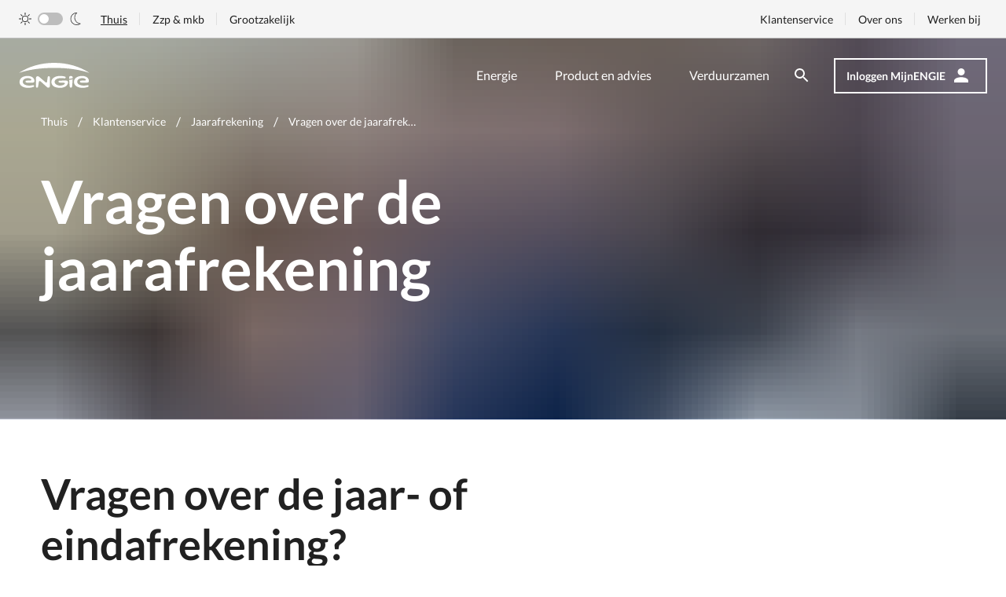

--- FILE ---
content_type: text/html; charset=utf-8
request_url: https://www.engie.nl/klantenservice/jaarafrekening/vragen-jaarafrekening
body_size: 11726
content:



<!DOCTYPE html>
<html  lang="nl">
<head>
    <!-- 1/21/2026 9:42:57 AM on PD0MDWK000JBS  -->
    <link href="/assets/css/main.e73831b8b693a0026165.css" rel="stylesheet" />

    
<meta charset="UTF-8">
<meta http-equiv="X-UA-Compatible" content="IE=edge" />
<script id="application_insights_clientside" data-instrumentationkey="6388204c-c723-4175-8b14-25ef1fb9e56e" src="/Resources/Foundation/Logging/AppInsights.js"></script>
<script src="/Resources/Foundation/Logging/SourceBuster.js"></script>


<meta name="viewport" content="width=device-width, initial-scale=1.0, maximum-scale=1.0">
<meta name="disabled-adaptations" content="watch">
        <meta name="description" content="Heb je vragen over de jaarafrekening? We helpen je graag op weg.">
    <meta name="robots" content="index,follow">
        <title>Vragen over de jaarafrekening? | ENGIE</title>
    <meta property="og:title" content="Vragen over de jaarafrekening? | ENGIE" />
    <meta property="og:description" content="Heb je vragen over de jaarafrekening? We helpen je graag op weg." />
        <meta property="og:image" content="https://www.engie.nl/-/media/engie/logo/engie-logo.png" />
        <meta property="og:image:width" content="200" />
        <meta property="og:image:height" content="70" />
    <meta name="twitter:card" content="summary_large_image" />
    <meta name="twitter:site" content="ENGIE" />
    <meta name="twitter:title" content="Vragen over de jaarafrekening? | ENGIE" />
    <meta name="twitter:description" content="Heb je vragen over de jaarafrekening? We helpen je graag op weg." />
    <meta property="og:site_name" content="ENGIE" />
    <meta property="og:locale" content="nl_NL" />
        <meta name="twitter:image" content="https://www.engie.nl/-/media/engie/logo/engie-logo.png" />
        <meta name="twitter:image:alt" content="ENGIE logo" />
<meta property="og:type" content="website" />
<meta property="og:url" content="https://www.engie.nl/klantenservice/jaarafrekening/vragen-jaarafrekening" />


<!-- Style sheets -->
<link rel="preconnect" href="https://googletagmanager.com/">
<link rel="preconnect" href="https://google-analytics.com/">
<link rel="dns-prefetch" href="https://googletagmanager.com/">
<link rel="dns-prefetch" href="https://google-analytics.com/">

<script>
        (function () {

            /**
            * This file provides the main app with all API endpoints,
            * and informs it about the current environment it is running on. (Needs to be a variable)
            */

            var environment = 'production';
            var endpoint = '/api/v1/';

            window.EnvironmentSettings = {};
            window.EnvironmentSettings.endpoint = endpoint;
            window.EnvironmentSettings.environment = environment;
            window.validationMessages = {
                required: 'Dit veld is verplicht',
                email: 'Geen geldig e-mailadres',
                iban: 'Geen geldig IBAN nummer',
                zipcode: 'Geen geldige postcode'
            };

        })();
</script>
<!-- Favicons -->
<link rel="manifest" href="/assets/images/favicons/manifest.json">
<link rel="mask-icon" href="/assets/images/favicons/safari-pinned-tab.svg">

<link rel="icon" href="/resources/engie/images/favicon.png" type="image/png">
<meta name="msapplication-config" content="/assets/images/favicons/browserconfig.xml">
<meta name="theme-color" content="#ffffff">
<!-- iOS Smart App Banner -->
<meta name="apple-itunes-app" content="app-id=1046782864">
<!-- Start SmartBanner configuration -->
<meta name="smartbanner:title" content="ENGIE Energie NL">
<meta name="smartbanner:price" content="Gratis">
<meta name="smartbanner:price-suffix-google" content=" - In Google Play">
<meta name="smartbanner:icon-google" content="/Resources/Engie/Images/engie-icon-180x180.png">
<meta name="smartbanner:button" content="Installeren">
<meta name="smartbanner:button-url-google" content="https://play.google.com/store/apps/details?id=nl.engie.engieapp">
<meta name="smartbanner:enabled-platforms" content="android">
<meta name="smartbanner:close-label" content="Sluiten">
<meta name="smartbanner:hide-ttl" content="1296000000">
<!-- End SmartBanner configuration -->
<script src="https://cdn.optimizely.com/js/26422020719.js"></script><link rel="stylesheet" type="text/css" href="https://cdn.conversationalsdevelopment.nl/engie/client/v2/index.css"><!-- Google Tag Manager -->
<script>(function(w,d,s,l,i){w[l]=w[l]||[];w[l].push({'gtm.start':
new Date().getTime(),event:'gtm.js'});var f=d.getElementsByTagName(s)[0],
j=d.createElement(s),dl=l!='dataLayer'?'&l='+l:'';j.async=true;j.src=
'https://www.googletagmanager.com/gtm.js?id='+i+dl;f.parentNode.insertBefore(j,f);
})(window,document,'script','dataLayer','GTM-KBNRX9Q');</script>
<!-- End Google Tag Manager -->
    <script src="/assets/js/main.6d1b2209ad801249eede.js" defer></script>

</head>

<body>
    <!-- Google Tag Manager (noscript) -->
<noscript><iframe src="https://www.googletagmanager.com/ns.html?id=GTM-KBNRX9Q"
height="0" width="0" style="display:none;visibility:hidden"></iframe></noscript>
<!-- End Google Tag Manager (noscript) -->
<a class="u-sr-only" href="#content" title="Skip to main content">Skip to main content</a>
        <header class="c-header header--transparent" data-variant=transparent js-hook-header>

            <div class="header__outer-container">
                    <div class="c-search-form header__search-form is--hidden" js-hook-header-search>
        <form class="c-form search__form" action="https://www.engie.nl/zoekresultaten" js-hook-search-form>
            <div class="c-alert alert--error u-hidden" js-hook-alert></div>
            <div class="c-autocomplete c-search-autocomplete" js-hook-autocomplete-wrapper>
                <div class="c-input form__item search-form__input input--search">
                    <div id="InputFieldTitle-4d04ed5f-3585-4310-bcac-46a8de51943e" class="input__wrapper"
                         title="Zoeken binnen de website">
                        <label class="input__label u-sr-only" for="search-form--header">
                            Zoeken binnen de website
                        </label>
                        <input class="input__input" type="search" name="q" value="" id="search-form--header"
                               placeholder="Waar ben je naar op zoek?"
                               js-hook-search-input="" data-api="search/suggestions?Id=4d04ed5f-3585-4310-bcac-46a8de51943e" autocomplete="off">
                        <span class="focus-helper"></span>
                    </div>
                    <div class="form__item-error"></div>
                </div>
                <div class="autocomplete__element" js-hook-search-autocomplete="search-input">
                    <div class="autocomplete__category">
                        <h6 class="autocomplete__category-title">Zoeksuggesties</h6>
                        <ul class="autocomplete__list" js-hook-autocomplete-suggestion-list=""></ul>
                    </div>
                </div>
            </div>
            <button class="c-button--primary button--icon button--icon-left search-form__button" type="submit">
                <span class="button__label">Zoeken</span>
                <span class="button__icon"><svg xmlns="http://www.w3.org/2000/svg" class="svg--icons-looking-glass" width="18" height="18" viewBox="0 0 18 18"><path fill="#212121" fill-rule="evenodd" d="m11.71 11-.28-.27A6.471 6.471 0 0 0 13 6.5 6.5 6.5 0 1 0 6.5 13c1.61 0 3.09-.59 4.23-1.57l.27.28v.79l5 4.99L17.49 16l-4.99-5h-.79zM6.5 11C4.01 11 2 8.99 2 6.5S4.01 2 6.5 2 11 4.01 11 6.5 8.99 11 6.5 11z"/></svg></span>
            </button>
            <span class="search-form__icon--close search-form__icon--hide" js-hook-clearable="" data-for="search-form--header">
                <svg xmlns="http://www.w3.org/2000/svg" class="svg--icons-close" width="357" height="357" viewBox="0 0 357 357"><path d="M357 35.7 321.3 0 178.5 142.8 35.7 0 0 35.7l142.8 142.8L0 321.3 35.7 357l142.8-142.8L321.3 357l35.7-35.7-142.8-142.8z"/></svg>
            </span>
        </form>
        <button type="button" class="header__search-close" js-hook-header-search-close="">
            <svg xmlns="http://www.w3.org/2000/svg" class="svg--icons-close" width="357" height="357" viewBox="0 0 357 357"><path d="M357 35.7 321.3 0 178.5 142.8 35.7 0 0 35.7l142.8 142.8L0 321.3 35.7 357l142.8-142.8L321.3 357l35.7-35.7-142.8-142.8z"/></svg>
        </button>
    </div>

                <div class="header__left-container">
                        <a href="https://www.engie.nl/" class="header__logo">
        <svg xmlns="http://www.w3.org/2000/svg" class="svg--brand-engie" width="90" height="32" viewBox="0 0 90 32"><path fill="#0AF" fill-rule="nonzero" d="M80.322 16.685c6.54 0 8.773 3.72 8.773 6.175 0 1.553-.664 2.305-2.02 2.305-2.048-.006-6.175-.04-7.8-.04-1.136-.005-1.559-.645-1.559-1.206 0-.71.527-1.235 1.513-1.272 1.736-.065 3.823-.13 4.933-.196 1.209-.07 1.38-.938.767-1.575-.992-1.02-2.905-1.53-5.353-1.336-2.333.188-5.294 1.482-5.294 4.662 0 4.21 6.835 5.578 12.805 4.298.848-.183 1.414.078 1.594.777.206.778-.428 1.28-1.127 1.519-7.375 2.532-17.442.452-17.442-6.364 0-4.805 4.294-7.747 10.21-7.747zm-69.28 0c6.538 0 8.775 3.72 8.775 6.175 0 1.553-.668 2.305-2.02 2.305-2.048-.006-6.178-.04-7.804-.04-1.135-.005-1.558-.645-1.558-1.206 0-.71.527-1.235 1.513-1.272 1.735-.065 3.823-.13 4.936-.196 1.206-.07 1.378-.938.763-1.575-.994-1.02-2.907-1.53-5.352-1.336C7.959 19.728 5 21.022 5 24.202c0 4.21 6.832 5.578 12.805 4.298.848-.183 1.414.078 1.597.777.206.778-.428 1.28-1.127 1.519C10.896 33.328.83 31.248.83 24.432c0-4.805 4.294-7.747 10.21-7.747zm41.36-.008a22.1 22.1 0 0 1 5.76.684c1.036.273 1.551.778 1.34 1.564-.197.741-.986.884-1.789.772-9.125-1.289-12.199 1.74-12.199 4.491 0 2.925 3.59 4.772 6.852 4.772 2.493 0 4.9-.84 5.888-2.12.493-.64.473-1.386-.983-1.459-1.082-.056-3.426-.166-5.266-.261-1.208-.062-1.558-.707-1.558-1.207 0-.575.324-1.272 1.62-1.272 2.48-.005 6.258-.034 7.867-.038h.332c1.417 0 2.26.63 2.254 2.278 0 3.24-3.328 6.945-10.16 6.945-6.119 0-11.027-2.453-11.027-7.506 0-4.721 4.925-7.643 11.07-7.643zm15.783 4.402.054.003a.216.216 0 0 1 .174.251 178.49 178.49 0 0 1-.633 8.503c-.127 1.417-.834 1.78-1.564 1.78-.73 0-1.448-.388-1.575-1.791-.099-1.081-.45-4.163-.583-7.88a.233.233 0 0 1 .186-.23l3.888-.626a.219.219 0 0 1 .107-.007zm-44.176-4.054a2.295 2.295 0 0 1 1.51.561l8.126 6.883c.512.443 1.115.78 1.611.561.413-.182.508-.581.567-1.005l.033-.255c.113-.848.623-4.191.752-5.157.116-.873.57-1.586 1.454-1.586.752 0 1.38.545 1.378 1.539v10.722c0 2.044-1.223 2.325-1.896 2.325a2.21 2.21 0 0 1-1.651-.62s-6.835-6.156-7.663-6.872c-.829-.716-1.372-1.053-1.956-.873-.645.199-.749.721-.867 1.386-.093.573-.938 5.701-.938 5.701a1.373 1.373 0 0 1-1.41 1.278c-.027 0-.055 0-.083-.003a1.299 1.299 0 0 1-1.22-1.373V19.472c0-1.737 1.104-2.447 2.253-2.447zm42.331-.353.113.002a2.176 2.176 0 0 1 2.09 2.26c-.017.092-.017.286-.017.477a.233.233 0 0 1-.197.221l-4.057.657a.239.239 0 0 1-.282-.222 40.555 40.555 0 0 1-.045-1.145 2.147 2.147 0 0 1 2.282-2.246 2.43 2.43 0 0 1 .226-.002zM44.956 0C62.148 0 77.863 4.848 89.91 12.862 77.93 8.892 63.923 6.43 44.956 6.43 25.99 6.43 11.982 8.893 0 12.86 12.047 4.849 27.765 0 44.956 0z"/></svg>

    </a>


                </div>

                <div class="header__right-container">
                    <div class="header__modal-container" id="mobile-menu" data-disable-open-class="true" data-keep-scroll-position="true" js-hook-modal>

                            <nav class="header__nav">
        <ul class="header__list">
                <li class="header__list-item header__list-item--home">
                    <a href="https://www.engie.nl/" class="header__link">Home</a>
                </li>


                    <li class="header__list-item ">
                        <a href="https://www.engie.nl/energie" target="" class="header__link">Energie</a>
                    </li>
                    <li class="header__list-item ">
                        <a href="https://www.engie.nl/product-advies" target="" class="header__link">Product en advies</a>
                    </li>
                    <li class="header__list-item ">
                        <a href="https://www.engie.nl/verduurzamen" target="" class="header__link">Verduurzamen</a>
                    </li>
        </ul>
    </nav>

                            <nav class="c-top-nav header__top-nav">
        <div class="u-flex">
                <div class="c-dark-mode-switch nj-toggle" js-hook-dark-mode-switch>
        <label>
            <input  type="checkbox" js-hook-dark-mode-input>
            <svg xmlns="http://www.w3.org/2000/svg" viewbox="0 0 16 16" class="nj-toggle__icon-dm">
                <path d="M8 3.2a.4.4 0 00.4-.4V.4a.4.4 0 10-.8 0v2.4a.4.4 0 00.4.4zm4 1.41l1.7-1.7a.4.4 0 00-.57-.57L11.39 4a.4.4 0 00.57.57zm3.64 3H13.2a.4.4 0 100 .8h2.4a.4.4 0 100-.8zm-4.21 3.79a.42.42 0 01.57 0l1.7 1.7a.4.4 0 01-.57.57L11.39 12a.42.42 0 010-.61zM3.18 7.86a.43.43 0 01-.13.45.38.38 0 01-.25.09H.4a.4.4 0 110-.8h2.4a.41.41 0 01.38.26zM8 12.8a.4.4 0 00-.4.4v2.4a.4.4 0 10.8 0v-2.4a.4.4 0 00-.4-.4zm-4-1.41a.41.41 0 01.5-.05.42.42 0 01.18.3.41.41 0 01-.11.32l-1.7 1.7a.4.4 0 01-.57-.57L3.47 12zM3.48 4l.52.61A.4.4 0 004.61 4l-1.7-1.7a.4.4 0 00-.57.57zM8 4a4 4 0 104 4 4 4 0 00-4-4zm0 7.19A3.2 3.2 0 1111.22 8a3.17 3.17 0 01-.93 2.27A3.22 3.22 0 018 11.2z" fill-rule="evenodd"/>
            </svg>
            <span class="nj-toggle__track"></span>
            <svg xmlns="http://www.w3.org/2000/svg" viewbox="0 0 16 16" class="nj-toggle__icon-dm">
                <path d="M9.53 16h-.48a8 8 0 01-7.4-8.47A7.94 7.94 0 019.52 0h.94l-.64.6a7.71 7.71 0 00-2.06 8 7.6 7.6 0 006.3 5.23l.87.1-.7.52A7.77 7.77 0 019.53 16zM8.71.74a7.31 7.31 0 00.38 14.54 7.06 7.06 0 004-.94 8.35 8.35 0 01-6-5.55A8.48 8.48 0 018.71.74z"/>
            </svg>
        </label>
    </div>   


                <ul class="top-nav__list top-nav__list--klanttype">
            <li class="top-nav__list-item">
                <a href="https://www.engie.nl/" class="top-nav__link top-nav__link--active">Thuis</a>
            </li>
            <li class="top-nav__list-item">
                <a href="https://www.engie.nl/zzp-mkb" class="top-nav__link ">Zzp &amp; mkb</a>
            </li>
            <li class="top-nav__list-item">
                <a href="https://www.engie.nl/zakelijk" class="top-nav__link ">Grootzakelijk</a>
            </li>
    </ul>

        </div>
        <ul class="top-nav__list">
                <li class="top-nav__list-item">
                    <a href="https://www.engie.nl/klantenservice" target="" class="top-nav__link">Klantenservice</a>
                </li>
                <li class="top-nav__list-item">
                    <a href="https://www.engie.nl/over-ons" target="" class="top-nav__link">Over ons</a>
                </li>
                <li class="top-nav__list-item">
                    <a href="https://www.engie.nl/over-ons/werkenbij" target="" class="top-nav__link">Werken bij</a>
                </li>
        </ul>
    </nav>


                    </div>
                        <button class="header__search-button" aria-controls="search-modal" aria-label="Zoeken" js-hook-header-search-open>
        <span class="u-sr-only">Zoeken</span>
        <svg xmlns="http://www.w3.org/2000/svg" class="svg--icons-looking-glass" width="18" height="18" viewBox="0 0 18 18"><path fill="#212121" fill-rule="evenodd" d="m11.71 11-.28-.27A6.471 6.471 0 0 0 13 6.5 6.5 6.5 0 1 0 6.5 13c1.61 0 3.09-.59 4.23-1.57l.27.28v.79l5 4.99L17.49 16l-4.99-5h-.79zM6.5 11C4.01 11 2 8.99 2 6.5S4.01 2 6.5 2 11 4.01 11 6.5 8.99 11 6.5 11z"/></svg>
    </button>

                        <a class="header__account-button" href="/authenticatie/inloggen">
        <span class="button__label">Inloggen MijnENGIE</span>
        <span class="button__icon">
            <svg xmlns="http://www.w3.org/2000/svg" xmlns:xlink="http://www.w3.org/1999/xlink" class="svg--icons-silhouette" width="18" height="18" viewBox="0 0 18 18"><defs><path id="a" d="M12 3a4.5 4.5 0 1 1 0 9 4.5 4.5 0 0 1 0-9zm0 11.25c4.973 0 9 2.014 9 4.5V21H3v-2.25c0-2.486 4.027-4.5 9-4.5z"/></defs><g fill="none" fill-rule="evenodd" transform="translate(-3 -3)"><path d="M0 0h24v24H0z"/><use xlink:href="#a" fill="#212121"/></g></svg>
        </span>
    </a>


                    

<button class="c-hamburger header__hamburger" aria-controls="mobile-menu" on:click=account-menu::close>
    <span class="u-sr-only">Open navigatie</span>
    <span class="hamburger__icon"></span>
</button>
                </div>
            </div>
        </header>



    <main id="content" role="main">
    
    
        <div id="HeaderImage-ff35c104-beaa-44f9-9eef-882615f96413" class="c-hero">

                <div class="hero__image-container">
                   <figure class="c-image " js-hook-objectfit-container ><img id="image-5a3fa614-32aa-4f5e-8108-77a44366973a" class="image__default" src="https://www.engie.nl/-/media/engie/thuis/1440x/woonhuis-dalen/engie_dalen_a3a2860.jpg?w=10&hash=A28455D64E4A599CF7C72FA32E25FDFD" js-hook-objectfit-img style="object-position: 50% 50%;" alt="Image" data-src="https://www.engie.nl/-/media/engie/thuis/1440x/woonhuis-dalen/engie_dalen_a3a2860.jpg?w=768&hash=ED5DF4E3B9B596D203F589901B6504A5" data-srcset="https://www.engie.nl/-/media/engie/thuis/1440x/woonhuis-dalen/engie_dalen_a3a2860.jpg?w=320&hash=5A00F137E03F7B8C1B8DB8CAEEC9A428 320w,https://www.engie.nl/-/media/engie/thuis/1440x/woonhuis-dalen/engie_dalen_a3a2860.jpg?w=480&hash=1AFA1E41E80F886A49852C0AEB7AA79E 480w,https://www.engie.nl/-/media/engie/thuis/1440x/woonhuis-dalen/engie_dalen_a3a2860.jpg?w=768&hash=ED5DF4E3B9B596D203F589901B6504A5 768w,https://www.engie.nl/-/media/engie/thuis/1440x/woonhuis-dalen/engie_dalen_a3a2860.jpg?w=1024&hash=93C223841CC7A139C891202E8C353AB7 1024w,https://www.engie.nl/-/media/engie/thuis/1440x/woonhuis-dalen/engie_dalen_a3a2860.jpg?w=1440&hash=1B233C70FBDE9618143856D6F1D11E67 1440w" sizes="(max-width: 320px) 320px,(max-width: 480px) 480px,(max-width: 768px) 768px,(max-width: 1024px) 1024px,1440px" ><img id="image-5a3fa614-32aa-4f5e-8108-77a44366973a-ghost" class="image__ghost" aria-hidden="true" src="https://www.engie.nl/-/media/engie/thuis/1440x/woonhuis-dalen/engie_dalen_a3a2860.jpg?w=10&hash=A28455D64E4A599CF7C72FA32E25FDFD" js-hook-objectfit-img style="object-position: 50% 50%;" alt="Image" js-hook-shadow-image ></figure>
                </div>

            <div class="o-container hero__content">
                <div class="o-grid">
                    <div class="o-col-12 c-hero-breadcrumb">
                        
    <div class="c-breadcrumb">
        <span id="breadcrumb-label" class="u-sr-only">Je bent hier</span>
        <ol class="breadcrumb__list" id="breadcrumb" aria-labelledby="breadcrumb-label" itemscope itemtype="http://schema.org/BreadcrumbList">
                <li class="breadcrumb__list-item u-text--white" itemprop="itemListElement" itemscope itemtype="http://schema.org/ListItem">
                    <a class="breadcrumb__item u-text--white" itemprop="item" href="https://www.engie.nl/" title="Thuis">
                        <span class="breadcrumb__label" itemprop="name">
                            <svg class="svg--icons-chevron-left" xmlns="http://www.w3.org/2000/svg" xmlns:xlink="http://www.w3.org/1999/xlink" width="8" height="13" viewBox="0 0 8 13"><defs><path id="ic_keyboard_arrow_left_24px-a" d="M15.41 17.09l-4.58-4.59 4.58-4.59L14 6.5l-6 6 6 6z"></path></defs><g fill="none" fill-rule="evenodd" transform="translate(-8 -6)"><path d="M0 .5h24v24H0z"></path><use fill="#212121" xlink:href="#ic_keyboard_arrow_left_24px-a"></use></g></svg>
 Thuis
                        </span>
                    </a>
                    <meta itemprop="position" content="3">
                </li>
                <li class="breadcrumb__list-item u-text--white" itemprop="itemListElement" itemscope itemtype="http://schema.org/ListItem">
                    <a class="breadcrumb__item u-text--white" itemprop="item" href="https://www.engie.nl/klantenservice" title="Klantenservice">
                        <span class="breadcrumb__label" itemprop="name">
                            <svg class="svg--icons-chevron-left" xmlns="http://www.w3.org/2000/svg" xmlns:xlink="http://www.w3.org/1999/xlink" width="8" height="13" viewBox="0 0 8 13"><defs><path id="ic_keyboard_arrow_left_24px-a" d="M15.41 17.09l-4.58-4.59 4.58-4.59L14 6.5l-6 6 6 6z"></path></defs><g fill="none" fill-rule="evenodd" transform="translate(-8 -6)"><path d="M0 .5h24v24H0z"></path><use fill="#212121" xlink:href="#ic_keyboard_arrow_left_24px-a"></use></g></svg>
 Klantenservice
                        </span>
                    </a>
                    <meta itemprop="position" content="2">
                </li>
                <li class="breadcrumb__list-item u-text--white" itemprop="itemListElement" itemscope itemtype="http://schema.org/ListItem">
                    <a class="breadcrumb__item u-text--white" itemprop="item" href="https://www.engie.nl/klantenservice/jaarafrekening" title="Jaarafrekening">
                        <span class="breadcrumb__label" itemprop="name">
                            <svg class="svg--icons-chevron-left" xmlns="http://www.w3.org/2000/svg" xmlns:xlink="http://www.w3.org/1999/xlink" width="8" height="13" viewBox="0 0 8 13"><defs><path id="ic_keyboard_arrow_left_24px-a" d="M15.41 17.09l-4.58-4.59 4.58-4.59L14 6.5l-6 6 6 6z"></path></defs><g fill="none" fill-rule="evenodd" transform="translate(-8 -6)"><path d="M0 .5h24v24H0z"></path><use fill="#212121" xlink:href="#ic_keyboard_arrow_left_24px-a"></use></g></svg>
 Jaarafrekening
                        </span>
                    </a>
                    <meta itemprop="position" content="1">
                </li>
                <li class="breadcrumb__list-item u-text--white" itemprop="itemListElement" itemscope itemtype="http://schema.org/ListItem">
                    <a class="breadcrumb__item breadcrumb__item--current u-text--white" itemprop="item" href="https://www.engie.nl/klantenservice/jaarafrekening/vragen-jaarafrekening" title="Vragen over de jaarafrek&amp;mldr;">
                        <span class="breadcrumb__label" itemprop="name">
                            <svg class="svg--icons-chevron-left" xmlns="http://www.w3.org/2000/svg" xmlns:xlink="http://www.w3.org/1999/xlink" width="8" height="13" viewBox="0 0 8 13"><defs><path id="ic_keyboard_arrow_left_24px-a" d="M15.41 17.09l-4.58-4.59 4.58-4.59L14 6.5l-6 6 6 6z"></path></defs><g fill="none" fill-rule="evenodd" transform="translate(-8 -6)"><path d="M0 .5h24v24H0z"></path><use fill="#212121" xlink:href="#ic_keyboard_arrow_left_24px-a"></use></g></svg>
 Vragen over de jaarafrek&mldr;
                        </span>
                    </a>
                    <meta itemprop="position" content="0">
                </li>
        </ol>
    </div>
                    </div>
                    <div class="o-col-12 c-hero-title">
                                                    <h1 id="Title-ff35c104-beaa-44f9-9eef-882615f96413" class="hero__title u-text--white">Vragen over de jaarafrekening</h1>
                                                                                            </div>

                    <!-- add cta pat tile -->

                    <div class="o-col-12">
                        
                    </div>
                </div>
            </div>
            <button class="c-hero-scroll-indicator" js-hook-hero-scroll-indicator>
                <svg xmlns="http://www.w3.org/2000/svg" class="svg--icons-chevron-down" width="12" height="8" viewBox="0 0 12 8"><path fill="#212121" fill-rule="evenodd" d="M1.41.59 6 5.17 10.59.59 12 2 6 8 0 2z"/></svg>
            </button>
        </div>

        <section id="TextAndTitle-3077deee-6a4f-46f6-82ee-1cad9292d829" class="c-content-slot" js-hook-inview="">
        <div class="o-container">
            <div class="o-grid">
                <div class="o-col-12 o-col-7--md">
                    <div class="c-title-text s-rich-text">
                        <h2>Vragen over de jaar- of eindafrekening?</h2>
<p>E&eacute;n keer per jaar ontvang je een jaarafrekening. Als je gaat verhuizen of als je overstapt naar een andere energieleverancier dan ontvang je van ons een eindafrekening. In de jaar-of eindafrekening berekent ENGIE of je geld moet bijbetalen of juist geld terug krijgt.</p>
<h3>Contact met de klantenservice</h3>
<p>Heb je vragen over de jaar- of eindafrekening? Stel hem gerust aan onze virtuele assistent of neem contact op met onze <a href="https://www.engie.nl/klantenservice">klantenservice</a>. Wij helpen je graag op weg.</p>

                    </div>
                </div>
                <div class="o-col-12 s-rich-text">
                    <div class="o-grid">
                        
                    <div>
                </div>
            </div>
        </div>
</section>

</main>

<footer class="c-footer">
    <div class="o-container">
                <div class="o-grid footer__section">
                    <div class="o-col-12 footer__top">

                        <a href="https://www.engie.nl/" class="footer__logo"><svg xmlns="http://www.w3.org/2000/svg" class="svg--brand-engie" width="90" height="32" viewBox="0 0 90 32"><path fill="#0AF" fill-rule="nonzero" d="M80.322 16.685c6.54 0 8.773 3.72 8.773 6.175 0 1.553-.664 2.305-2.02 2.305-2.048-.006-6.175-.04-7.8-.04-1.136-.005-1.559-.645-1.559-1.206 0-.71.527-1.235 1.513-1.272 1.736-.065 3.823-.13 4.933-.196 1.209-.07 1.38-.938.767-1.575-.992-1.02-2.905-1.53-5.353-1.336-2.333.188-5.294 1.482-5.294 4.662 0 4.21 6.835 5.578 12.805 4.298.848-.183 1.414.078 1.594.777.206.778-.428 1.28-1.127 1.519-7.375 2.532-17.442.452-17.442-6.364 0-4.805 4.294-7.747 10.21-7.747zm-69.28 0c6.538 0 8.775 3.72 8.775 6.175 0 1.553-.668 2.305-2.02 2.305-2.048-.006-6.178-.04-7.804-.04-1.135-.005-1.558-.645-1.558-1.206 0-.71.527-1.235 1.513-1.272 1.735-.065 3.823-.13 4.936-.196 1.206-.07 1.378-.938.763-1.575-.994-1.02-2.907-1.53-5.352-1.336C7.959 19.728 5 21.022 5 24.202c0 4.21 6.832 5.578 12.805 4.298.848-.183 1.414.078 1.597.777.206.778-.428 1.28-1.127 1.519C10.896 33.328.83 31.248.83 24.432c0-4.805 4.294-7.747 10.21-7.747zm41.36-.008a22.1 22.1 0 0 1 5.76.684c1.036.273 1.551.778 1.34 1.564-.197.741-.986.884-1.789.772-9.125-1.289-12.199 1.74-12.199 4.491 0 2.925 3.59 4.772 6.852 4.772 2.493 0 4.9-.84 5.888-2.12.493-.64.473-1.386-.983-1.459-1.082-.056-3.426-.166-5.266-.261-1.208-.062-1.558-.707-1.558-1.207 0-.575.324-1.272 1.62-1.272 2.48-.005 6.258-.034 7.867-.038h.332c1.417 0 2.26.63 2.254 2.278 0 3.24-3.328 6.945-10.16 6.945-6.119 0-11.027-2.453-11.027-7.506 0-4.721 4.925-7.643 11.07-7.643zm15.783 4.402.054.003a.216.216 0 0 1 .174.251 178.49 178.49 0 0 1-.633 8.503c-.127 1.417-.834 1.78-1.564 1.78-.73 0-1.448-.388-1.575-1.791-.099-1.081-.45-4.163-.583-7.88a.233.233 0 0 1 .186-.23l3.888-.626a.219.219 0 0 1 .107-.007zm-44.176-4.054a2.295 2.295 0 0 1 1.51.561l8.126 6.883c.512.443 1.115.78 1.611.561.413-.182.508-.581.567-1.005l.033-.255c.113-.848.623-4.191.752-5.157.116-.873.57-1.586 1.454-1.586.752 0 1.38.545 1.378 1.539v10.722c0 2.044-1.223 2.325-1.896 2.325a2.21 2.21 0 0 1-1.651-.62s-6.835-6.156-7.663-6.872c-.829-.716-1.372-1.053-1.956-.873-.645.199-.749.721-.867 1.386-.093.573-.938 5.701-.938 5.701a1.373 1.373 0 0 1-1.41 1.278c-.027 0-.055 0-.083-.003a1.299 1.299 0 0 1-1.22-1.373V19.472c0-1.737 1.104-2.447 2.253-2.447zm42.331-.353.113.002a2.176 2.176 0 0 1 2.09 2.26c-.017.092-.017.286-.017.477a.233.233 0 0 1-.197.221l-4.057.657a.239.239 0 0 1-.282-.222 40.555 40.555 0 0 1-.045-1.145 2.147 2.147 0 0 1 2.282-2.246 2.43 2.43 0 0 1 .226-.002zM44.956 0C62.148 0 77.863 4.848 89.91 12.862 77.93 8.892 63.923 6.43 44.956 6.43 25.99 6.43 11.982 8.893 0 12.86 12.047 4.849 27.765 0 44.956 0z"/></svg></a>
                        <span class="footer__pay-off"></span>
                    </div>
                </div>
                <div class="o-grid footer__section accordion--transparent" js-hook-accordion>
                        <div class="o-col-12 o-col-4--md" data-only-mobile="true" js-hook-accordion-item>
                            <button aria-controls="footer-column-1"
                                    aria-expanded="false"
                                    class="footer__title accordion__item-header accordion__item-header--mobile-only"
                                    js-hook-accordion-button
                                    on:click.prevent="accordion[footer-column-1]::toggle"
                                    tabindex="-1">
                                Snel Regelen
                            </button>
                            <ul id="footer-column-1" class="footer__list accordion__item-content-holder" aria-hidden="true" js-hook-accordion-content-holder>
                                    <li class="footer__list-item">
                                        <a href="https://www.engie.nl/energie/energiekosten-berekenen" class="footer__link" target="">Energiekosten berekenen</a>
                                    </li>
                                    <li class="footer__list-item">
                                        <a href="https://www.engie.nl/energie/energie-aanvragen/spoedaanvraag-energie" class="footer__link" target="">Spoedaanvraag</a>
                                    </li>
                                    <li class="footer__list-item">
                                        <a href="https://www.engie.nl/product-advies/energieadvies" class="footer__link" target="">Energieadvies</a>
                                    </li>
                                    <li class="footer__list-item">
                                        <a href="https://www.engie.nl/authenticatie/inloggen" class="footer__link" target="">MijnENGIE</a>
                                    </li>
                                    <li class="footer__list-item">
                                        <a href="https://www.engie.nl/product-advies/app" class="footer__link" target="">ENGIE-app</a>
                                    </li>
                                    <li class="footer__list-item">
                                        <a href="https://www.engie.nl/energie/modelcontract" class="footer__link" target="">Modelcontract</a>
                                    </li>
                            </ul>
                        </div>
                                            <div class="o-col-12 o-col-4--md" data-only-mobile="true" js-hook-accordion-item>
                            <button aria-controls="footer-column-2"
                                    aria-expanded="false"
                                    class="footer__title accordion__item-header accordion__item-header--mobile-only"
                                    js-hook-accordion-button
                                    on:click.prevent="accordion[footer-column-2]::toggle"
                                    tabindex="-1">
                                Klantenservice
                            </button>

                            <ul id="footer-column-2" class="footer__list accordion__item-content-holder" aria-hidden="true" js-hook-accordion-content-holder>
                                    <li class="footer__list-item">
                                        <a href="https://www.engie.nl/klantenservice" class="footer__link" target="">Contact</a>
                                    </li>
                                    <li class="footer__list-item">
                                        <a href="https://www.engie.nl/klantenservice/verhuizen" class="footer__link" target="">Verhuizing doorgeven</a>
                                    </li>
                                    <li class="footer__list-item">
                                        <a href="https://www.engie.nl/klantenservice/betalen" class="footer__link" target="">Facturen en betalen</a>
                                    </li>
                                    <li class="footer__list-item">
                                        <a href="https://www.engie.nl/klantenservice/overige-zaken/boetevergoeding" class="footer__link" target="">Boetevergoeding</a>
                                    </li>
                                    <li class="footer__list-item">
                                        <a href="https://www.engie.nl/klantenservice/over-meterstanden" class="footer__link" target="">Meterstanden doorgeven</a>
                                    </li>
                                    <li class="footer__list-item">
                                        <a href="https://www.engie.nl/klantenservice/jouw-energieverbruik" class="footer__link" target="">Jouw energieverbruik</a>
                                    </li>
                            </ul>
                        </div>
                                            <div class="o-col-12 o-col-4--md" data-only-mobile="true" js-hook-accordion-item>
                            <button aria-controls="footer-column-3"
                                    aria-expanded="false"
                                    class="footer__title accordion__item-header accordion__item-header--mobile-only"
                                    js-hook-accordion-button
                                    on:click.prevent="accordion[footer-column-3]::toggle"
                                    tabindex="-1">
                                Meer ENGIE
                            </button>

                            <ul id="footer-column-3" class="footer__list accordion__item-content-holder" aria-hidden="true" js-hook-accordion-content-holder>
                                    <li class="footer__list-item">
                                        <a href="https://www.engie.nl/over-ons" class="footer__link" target="">Over ENGIE</a>
                                    </li>
                                    <li class="footer__list-item">
                                        <a href="https://www.engie.nl/over-ons/kennisbank" class="footer__link" target="">Nieuws en Kennisbank</a>
                                    </li>
                                    <li class="footer__list-item">
                                        <a href="https://www.engie.nl/over-ons/werkenbij" class="footer__link" target="">Werken bij ENGIE</a>
                                    </li>
                                    <li class="footer__list-item">
                                        <a href="https://www.engie.nl/over-ons/stroometiket" class="footer__link" target="">Stroometiket</a>
                                    </li>
                                    <li class="footer__list-item">
                                        <a href="https://www.engie.nl/-/media/engie/over/_downloads/klokkenluidersregeling.pdf" class="footer__link" target="_blank">Klokkenluidersregeling</a>
                                    </li>
                            </ul>
                        </div>
                </div>
                <div class="o-grid footer__section footer__section--medium">
                    <div class="o-col-12 footer__media-container">
                                <a class="footer__logo-item" href=https://play.google.com/store/apps/details?id=nl.engie.engieapp&amp;utm_source=website&amp;utm_medium=footer&amp;utm_campaign=footer_button&amp;utm_content=android_button target=_blank title=Ga naar Google Play>
                                    <figure class="c-image " ><img id="image-dcd3d322-25ae-45f4-99ee-57b2bc8dcd3e" class="image__default" src="https://www.engie.nl/-/media/engie/website/app/buttons/googleplay-engie-small.png?w=10&hash=93D9F9C1454671921194F7CEBF50C947" alt="Download de app in Google Play" data-src="https://www.engie.nl/-/media/engie/website/app/buttons/googleplay-engie-small.png?w=115&hash=E281E89271DD817D33F1DC02957C1653" data-srcset="https://www.engie.nl/-/media/engie/website/app/buttons/googleplay-engie-small.png?w=48&hash=B1222CB0C54490C87DEF2CF9E843F432 48w,https://www.engie.nl/-/media/engie/website/app/buttons/googleplay-engie-small.png?w=72&hash=B1878822AE348C6CAE449027804269C3 72w,https://www.engie.nl/-/media/engie/website/app/buttons/googleplay-engie-small.png?w=115&hash=E281E89271DD817D33F1DC02957C1653 115w,https://www.engie.nl/-/media/engie/website/app/buttons/googleplay-engie-small.png?w=177&hash=17C367788E6464A0640D19AFFA3E68B3 177w" sizes="(max-width: 320px) 48px,(max-width: 480px) 72px,(max-width: 768px) 115px,177px" ><img id="image-dcd3d322-25ae-45f4-99ee-57b2bc8dcd3e-ghost" class="image__ghost" aria-hidden="true" src="https://www.engie.nl/-/media/engie/website/app/buttons/googleplay-engie-small.png?w=10&hash=93D9F9C1454671921194F7CEBF50C947" alt="Download de app in Google Play" js-hook-shadow-image ></figure>
                                </a>
                                <a class="footer__logo-item" href=https://apps.apple.com/nl/app/engie-energie-nl/id1046782864?utm_source=website&amp;utm_medium=footer&amp;utm_campaign=footer_button&amp;utm_content=ios_button target=_blank title=Ga naar de App Store>
                                    <figure class="c-image " ><img id="image-3a83380a-2226-4b09-be89-b7815af46181" class="image__default" src="https://www.engie.nl/-/media/engie/website/app/buttons/appstore-engie-small.png?w=10&hash=250626DBFD4D2C43C16C6212D3F93235" alt="Download de app in de App Store" data-src="https://www.engie.nl/-/media/engie/website/app/buttons/appstore-engie-small.png?w=115&hash=276E1BE7BE7FA927E29D59E23BC2CF88" data-srcset="https://www.engie.nl/-/media/engie/website/app/buttons/appstore-engie-small.png?w=48&hash=7ECAE25D18F2F608493455D3C02343F4 48w,https://www.engie.nl/-/media/engie/website/app/buttons/appstore-engie-small.png?w=72&hash=ABB0C9210E552C3E1BA42A6E32733BD6 72w,https://www.engie.nl/-/media/engie/website/app/buttons/appstore-engie-small.png?w=115&hash=276E1BE7BE7FA927E29D59E23BC2CF88 115w,https://www.engie.nl/-/media/engie/website/app/buttons/appstore-engie-small.png?w=177&hash=CA2ED83DA108560BF9F8CCCF5CA425D8 177w" sizes="(max-width: 320px) 48px,(max-width: 480px) 72px,(max-width: 768px) 115px,177px" ><img id="image-3a83380a-2226-4b09-be89-b7815af46181-ghost" class="image__ghost" aria-hidden="true" src="https://www.engie.nl/-/media/engie/website/app/buttons/appstore-engie-small.png?w=10&hash=250626DBFD4D2C43C16C6212D3F93235" alt="Download de app in de App Store" js-hook-shadow-image ></figure>
                                </a>
                                                    <ul class="footer__list footer__list--social">
                                    <li class="footer__social-list-item">
                                        <a href="https://www.facebook.com/engieenergienl" class="footer__link" rel="noopener" target="_blank" title="facebook">
                                            <svg xmlns="http://www.w3.org/2000/svg" class="svg--social-facebook" width="23" height="50" viewBox="0 0 23 50"><path d="M5 9.684v6.883H0V25h5v25h10V25h7.037s.652-4.051.963-8.463h-8v-5.756c0-.861 1.335-2.018 2.436-2.018H23V0h-7.564C4.719 0 5 8.426 5 9.684z"/></svg>
                                        </a>
                                    </li>
                                    <li class="footer__social-list-item">
                                        <a href="https://www.instagram.com/engie_energie/" class="footer__link" rel="noopener" target="_blank" title="instagram">
                                            <svg xmlns="http://www.w3.org/2000/svg" class="svg--social-instagram" width="50" height="50" viewBox="0 0 512 512"><path d="M256 49.5c67.3 0 75.2.3 101.8 1.5 24.6 1.1 37.9 5.2 46.8 8.7 11.8 4.6 20.2 10 29 18.8s14.3 17.2 18.8 29c3.4 8.9 7.6 22.2 8.7 46.8 1.2 26.6 1.5 34.5 1.5 101.8s-.3 75.2-1.5 101.8c-1.1 24.6-5.2 37.9-8.7 46.8-4.6 11.8-10 20.2-18.8 29s-17.2 14.3-29 18.8c-8.9 3.4-22.2 7.6-46.8 8.7-26.6 1.2-34.5 1.5-101.8 1.5s-75.2-.3-101.8-1.5c-24.6-1.1-37.9-5.2-46.8-8.7-11.8-4.6-20.2-10-29-18.8s-14.3-17.2-18.8-29c-3.4-8.9-7.6-22.2-8.7-46.8-1.2-26.6-1.5-34.5-1.5-101.8s.3-75.2 1.5-101.8c1.1-24.6 5.2-37.9 8.7-46.8 4.6-11.8 10-20.2 18.8-29s17.2-14.3 29-18.8c8.9-3.4 22.2-7.6 46.8-8.7 26.6-1.3 34.5-1.5 101.8-1.5m0-45.4c-68.4 0-77 .3-103.9 1.5C125.3 6.8 107 11.1 91 17.3c-16.6 6.4-30.6 15.1-44.6 29.1-14 14-22.6 28.1-29.1 44.6-6.2 16-10.5 34.3-11.7 61.2C4.4 179 4.1 187.6 4.1 256s.3 77 1.5 103.9c1.2 26.8 5.5 45.1 11.7 61.2 6.4 16.6 15.1 30.6 29.1 44.6 14 14 28.1 22.6 44.6 29.1 16 6.2 34.3 10.5 61.2 11.7 26.9 1.2 35.4 1.5 103.9 1.5s77-.3 103.9-1.5c26.8-1.2 45.1-5.5 61.2-11.7 16.6-6.4 30.6-15.1 44.6-29.1 14-14 22.6-28.1 29.1-44.6 6.2-16 10.5-34.3 11.7-61.2 1.2-26.9 1.5-35.4 1.5-103.9s-.3-77-1.5-103.9c-1.2-26.8-5.5-45.1-11.7-61.2-6.4-16.6-15.1-30.6-29.1-44.6-14-14-28.1-22.6-44.6-29.1-16-6.2-34.3-10.5-61.2-11.7-27-1.1-35.6-1.4-104-1.4z"/><path d="M256 126.6c-71.4 0-129.4 57.9-129.4 129.4s58 129.4 129.4 129.4 129.4-58 129.4-129.4-58-129.4-129.4-129.4zm0 213.4c-46.4 0-84-37.6-84-84s37.6-84 84-84 84 37.6 84 84-37.6 84-84 84z"/><circle cx="390.5" cy="121.5" r="30.2"/></svg>
                                        </a>
                                    </li>
                                    <li class="footer__social-list-item">
                                        <a href="https://www.linkedin.com/company/engie-energie-nederland/" class="footer__link" rel="noopener" target="_blank" title="LinkedIn">
                                            <svg xmlns="http://www.w3.org/2000/svg" class="svg--social-linkedin" width="50" height="50" viewBox="0 0 50 50"><path d="M49.999 30.43V49H39.281V31.674c0-4.354-1.549-7.324-5.428-7.324-2.961 0-4.725 2.002-5.5 3.938-.283.691-.354 1.656-.354 2.625V49h-10.72s.145-29.348 0-32.389h10.719v4.592c-.021.035-.051.07-.07.104h.07v-.104c1.424-2.205 3.968-5.352 9.66-5.352 7.054.001 12.341 4.629 12.341 14.579zM6.066 1C2.399 1 0 3.416 0 6.594c0 3.109 2.33 5.6 5.924 5.6h.072c3.738 0 6.063-2.488 6.063-5.6C11.988 3.416 9.733 1 6.066 1zM.636 49h10.716V16.611H.636V49z"/></svg>
                                        </a>
                                    </li>
                                    <li class="footer__social-list-item">
                                        <a href="https://www.youtube.com/channel/UCL6WQ-rf8V0AGxEmjIFjAJQ" class="footer__link" rel="noopener" target="_blank" title="youtube">
                                            <svg xmlns="http://www.w3.org/2000/svg" class="svg--social-youtube" width="50" height="50" viewBox="0 0 50 50"><path d="M50 14.477A7.475 7.475 0 0 0 42.527 7H7.472A7.475 7.475 0 0 0 0 14.477v20.047c0 4.129 3.345 7.479 7.472 7.479h35.055c4.127 0 7.473-3.35 7.473-7.479V14.477zM20 32.959v-18.83l14.279 9.414L20 32.959z"/></svg>
                                        </a>
                                    </li>
                            </ul>
                    </div>
                </div>
                <div class="o-grid footer__section footer__section--small">
                    <div class="o-col-12 footer__bottom-container">

                        <ul class="footer__list footer__list--bottom">
                                <li class="footer__list-item-bottom">
                                    <a href="https://www.engie.nl/voorwaarden/disclaimer" target="_blank" class="footer__link">Disclaimer</a>
                                </li>
                                <li class="footer__list-item-bottom">
                                    <a href="https://www.engie.nl/voorwaarden/cookie-statement" target="_blank" class="footer__link">Cookie statement</a>
                                </li>
                                <li class="footer__list-item-bottom">
                                    <a href="https://www.engie.nl/voorwaarden/privacy-statement" target="_blank" class="footer__link">Privacy statement</a>
                                </li>
                                <li class="footer__list-item-bottom">
                                    <a href="https://www.engie.nl/voorwaarden" target="_blank" class="footer__link">Voorwaarden</a>
                                </li>
                                <li class="footer__list-item-bottom">
                                    <a href="https://www.engie.nl/toegankelijkheid" target="_blank" class="footer__link">Toegankelijkheid</a>
                                </li>
                            <li class="footer__list-item-bottom">
                                    <div class="c-dark-mode-switch nj-toggle" js-hook-dark-mode-switch>
        <label>
            <input  type="checkbox" js-hook-dark-mode-input>
            <svg xmlns="http://www.w3.org/2000/svg" viewbox="0 0 16 16" class="nj-toggle__icon-dm">
                <path d="M8 3.2a.4.4 0 00.4-.4V.4a.4.4 0 10-.8 0v2.4a.4.4 0 00.4.4zm4 1.41l1.7-1.7a.4.4 0 00-.57-.57L11.39 4a.4.4 0 00.57.57zm3.64 3H13.2a.4.4 0 100 .8h2.4a.4.4 0 100-.8zm-4.21 3.79a.42.42 0 01.57 0l1.7 1.7a.4.4 0 01-.57.57L11.39 12a.42.42 0 010-.61zM3.18 7.86a.43.43 0 01-.13.45.38.38 0 01-.25.09H.4a.4.4 0 110-.8h2.4a.41.41 0 01.38.26zM8 12.8a.4.4 0 00-.4.4v2.4a.4.4 0 10.8 0v-2.4a.4.4 0 00-.4-.4zm-4-1.41a.41.41 0 01.5-.05.42.42 0 01.18.3.41.41 0 01-.11.32l-1.7 1.7a.4.4 0 01-.57-.57L3.47 12zM3.48 4l.52.61A.4.4 0 004.61 4l-1.7-1.7a.4.4 0 00-.57.57zM8 4a4 4 0 104 4 4 4 0 00-4-4zm0 7.19A3.2 3.2 0 1111.22 8a3.17 3.17 0 01-.93 2.27A3.22 3.22 0 018 11.2z" fill-rule="evenodd"/>
            </svg>
            <span class="nj-toggle__track"></span>
            <svg xmlns="http://www.w3.org/2000/svg" viewbox="0 0 16 16" class="nj-toggle__icon-dm">
                <path d="M9.53 16h-.48a8 8 0 01-7.4-8.47A7.94 7.94 0 019.52 0h.94l-.64.6a7.71 7.71 0 00-2.06 8 7.6 7.6 0 006.3 5.23l.87.1-.7.52A7.77 7.77 0 019.53 16zM8.71.74a7.31 7.31 0 00.38 14.54 7.06 7.06 0 004-.94 8.35 8.35 0 01-6-5.55A8.48 8.48 0 018.71.74z"/>
            </svg>
        </label>
    </div>   


                            </li>
                        </ul>

                        <span class="footer__copyright">
                            &#169; ENGIE Nederland
                        </span>

                    </div>
                </div>
    </div>
</footer>

<footer>
    <div class="c-loader">
        <div class="nj-spinner" role="status">
            <span class="u-sr-only">Loading...</span>
        </div>
    </div>
</footer>

<div class="c-ie-warning  is--hidden" js-hook-ie-warning>
    <div class="c-modal" id="ie-warning" data-modal-auto-focus="true" data-modal-no-body-class="false" data-modal-close-all-others="true" js-hook-modal>
        <div class="modal__container">
            <div class="modal__content" role="dialog">
                <div class="ie-warning__content s-rich-text">
                    <h3>Browserupdate aangeraden</h3>
                    <p>Je browser wordt niet meer ondersteund. Gebruik Edge, Safari, FireFox of Chrome om Engie optimaal te kunnen gebruiken.</p>
                </div>
                <div>
                    <h5>InternetExplorerWarning/SubTitle</h5>
                    <ul class="ie-warning__browser-list">
                        <li class="ie-warning__browser-list-item">
                            <figure class="c-image image--is-loaded">
                                <img class="image__default" src="/assets/images/chrome.png" alt="chrome">
                            </figure>
                            <span>Chrome</span>
                        </li>
                        <li class="ie-warning__browser-list-item">
                            <figure class="c-image image--is-loaded">
                                <img class="image__default" src="/assets/images/firefox.png" alt="firefox">
                            </figure>
                            <span>Firefox</span>
                        </li>
                        <li class="ie-warning__browser-list-item">
                            <figure class="c-image image--is-loaded">
                                <img class="image__default" src="/assets/images/safari.png" alt="safari">
                            </figure>
                            <span>Safari</span>
                        </li>
                        <li class="ie-warning__browser-list-item">
                            <figure class="c-image image--is-loaded">
                                <img class="image__default" src="/assets/images/edge.png" alt="edge">
                            </figure>
                            <span>Edge</span>
                        </li>
                    </ul>
                </div>
                <button class="c-button--primary ie-warning__close-button" type="button" js-hook-button-modal-close aria-label="Close modalbox">
                    <span class="button__label">Doorgaan naar Engie</span>
                </button>

                <button type="button" class="modal__button-close" js-hook-button-modal-close aria-label="Close modalbox">
                    <svg xmlns="http://www.w3.org/2000/svg" class="svg--icons-close" width="357" height="357" viewBox="0 0 357 357"><path d="M357 35.7 321.3 0 178.5 142.8 35.7 0 0 35.7l142.8 142.8L0 321.3 35.7 357l142.8-142.8L321.3 357l35.7-35.7-142.8-142.8z"/></svg>
                </button>
            </div>
        </div>
        <div class="modal__background" js-hook-button-modal-close></div>
    </div>
</div>

<script>
    var modal = document.querySelector('.c-ie-warning');
    // Only internet explorer supports documentMode
    const isIE = !!document.documentMode
    if (modal && isIE) {
        var sessionStorage = window.sessionStorage
        var closeButton = modal.querySelector('.ie-warning__close-button');
        var closeButtonIcon = modal.querySelector('.modal__button-close');

        closeButton.addEventListener('click', closeModal)
        closeButtonIcon.addEventListener('click', closeModal)

        function closeModal() {
            modal.setAttribute("class", "is--hidden")
            sessionStorage.setItem('closed', 'true')
        }

        if (sessionStorage.getItem('closed') === null) {
            modal.className = modal.className.replace(/\is--hidden\b/g, "")
        }
    }
</script>


<div class="c-section-scroll-indicator" js-hook-section-scroll-indicator></div>

<script>
    // Nomodule fix for Safari 10
    !function () { var e = document, t = e.createElement("script"); if (!("noModule" in t) && "onbeforeload" in t) { var n = !1; e.addEventListener("beforeload", function (e) { if (e.target === t) n = !0; else if (!e.target.hasAttribute("nomodule") || !n) return; e.preventDefault() }, !0), t.type = "module", t.src = ".", e.head.appendChild(t), t.remove() } }();
</script>

    
<script type="text/javascript">
if (document.querySelector("pat-personal-offer-root") != null) { 
  document.querySelector("body header.c-header").classList.add("header--pat"); 
  document.querySelector("body footer.c-footer").classList.add("footer--pat");
}
</script>
<script>
  // PRD URL: https://cdn.conversationalsdevelopment.nl/engie/client/v1/index.js
  // TST URL: https://cdn-test.conversationalsdevelopment.nl/engie/client/v1/index.js
  // TST v2: https://cdn-test.conversationalsdevelopment.nl/engie/client/v2/index.js

  (function (d, t) {
  var src = 'https://cdn.conversationalsdevelopment.nl/engie/client/v2/index.js';
  var g = d.createElement(t), s = d.getElementsByTagName(t)[0];
  g.src = src + '?v='+(+new Date);
  g.async = true;
  s.parentNode.insertBefore(g, s);
  } (document, 'script'));
</script>
<script>
  window.seamly = window.seamly || []
  window.seamly.push(
    { action: "init", args: { layoutMode: 'window' } },
    { action: "setVariables", args: { escalationGroup: 'thuis' } }
  )
</script>

    
    
<input name="__RequestVerificationToken" type="hidden" value="ipIjvJe0RH7Ggd9oABzOSOUGCkEB2GALJ_A0xSxN3BliKs93ouHIM0WODW2xdV7oR4qTNrteNt-BUdHLX6LCjzdRScM8WMcfpHRmGg2EyXY1" />	<e-cookie-banner id="cookie-banner" 
	                 e-default-value="anoniem" 
	                 e-content='{"acceptButton":"Accepteren","declineButton":"Afwijzen","description":"Wij maken gebruik van functionele en analytische cookies om jou een goed werkende website te bieden en analyses te maken. Dit heeft weinig tot geen invloed op jouw privacy. Kies hieronder voor ‘Accepteren’ als je akkoord gaat met alle cookies. Zo kunnen wij voor jou de website relevanter maken en je gepersonaliseerde advertenties tonen via social media en externe partijen. Bij ‘Afwijzen’ of wanneer je geen keuze maakt, gebruiken we enkel noodzakelijke cookies. Via ‘Zelf instellen’ bepaal je zelf welke cookies je kiest. Je kunt je voorkeur altijd wijzigen. Meer details vind je op onze [cookie pagina](https://www.engie.nl/voorwaarden/cookie-statement)","formCollapseOptionButton":"Sluiten","formExpandOptionButton":"Wat krijg ik","formSubmitButton":"Akkoord en opslaan","formTitle":"Kies cookietypes","formToggleOptionsButton":"Vergelijk cookie instellingen","title":"Mogen wij cookies gebruiken?","toggleFormButton":"Zelf instellen"}' 
	                 e-options='[{"description":"De beste gebruikerservaring met snelle hulp en relevante informatie","title":"Optimaal ","value":"compleet","lastChangedDate":"2024-10-01T22:00:00Z","items":[{"checked":true,"name":"Algemene informatie"},{"checked":true,"name":"Video\u0027s"},{"checked":true,"name":"Live chat"},{"checked":true,"name":"Relevante informatie"},{"checked":true,"name":"Snellere reactie omdat je wordt herkend"},{"checked":true,"name":"Persoonlijke advertenties"}]},{"description":"Een website met snelle hulp en relevante informatie","title":"Beperkt","value":"persoonlijk","lastChangedDate":"2024-10-01T22:00:00Z","items":[{"checked":true,"name":"Algemene informatie"},{"checked":true,"name":"Video\u0027s"},{"checked":true,"name":"Live chat"},{"checked":true,"name":"Relevante informatie"},{"checked":true,"name":"Snellere reactie omdat je wordt herkend"},{"checked":false,"name":"Persoonlijke advertenties"}]},{"description":"Een website met de basisfuncties en noodzakelijke cookies","title":"Noodzakelijk","value":"anoniem","lastChangedDate":"2024-10-02T07:04:00Z","items":[{"checked":true,"name":"Algemene informatie"},{"checked":true,"name":"Video\u0027s"},{"checked":false,"name":"Live chat"},{"checked":false,"name":"Relevante informatie"},{"checked":false,"name":"Snellere reactie omdat je wordt herkend"},{"checked":false,"name":"Persoonlijke advertenties"}]}]'
	                 data-optimal-level="compleet"
	                 data-minimal-level="anoniem"
	>
	</e-cookie-banner>

    <script src="/assets/js/consentmanagement/cookie-consent.js"></script>


    
    
<script type="application/ld+json">
[
  {
    "@type": "BreadcrumbList",
    "itemListElement": [
      {
        "position": 1,
        "item": {
          "@id": "https://www.engie.nl/",
          "name": "Thuis"
        },
        "@type": "ListItem"
      },
      {
        "position": 2,
        "item": {
          "@id": "https://www.engie.nl/klantenservice",
          "name": "Klantenservice"
        },
        "@type": "ListItem"
      },
      {
        "position": 3,
        "item": {
          "@id": "https://www.engie.nl/klantenservice/jaarafrekening",
          "name": "Jaarafrekening"
        },
        "@type": "ListItem"
      },
      {
        "position": 4,
        "item": {
          "@id": "https://www.engie.nl/klantenservice/jaarafrekening/vragen-jaarafrekening",
          "name": "Vragen over de jaarafrek&mldr;"
        },
        "@type": "ListItem"
      }
    ]
  }
];
</script>


<script type="text/javascript" src="/_Incapsula_Resource?SWJIYLWA=719d34d31c8e3a6e6fffd425f7e032f3&ns=2&cb=2122835898" async></script></body>
</html>



--- FILE ---
content_type: text/javascript; charset=utf-8
request_url: https://cdn.optimizely.com/js/26422020719.js
body_size: 117592
content:
/*! For license information please see client.min.js.LICENSE.txt */
(function(){var __webpack_modules__={865:function(t,n,e){var i;!function(r,o){"use strict";var a="function",u="undefined",c="object",s="string",f="model",l="name",d="type",v="vendor",h="version",p="architecture",g="console",m="mobile",_="tablet",y="smarttv",w="wearable",b="embedded",E="Amazon",I="Apple",A="ASUS",T="BlackBerry",S="Browser",k="Chrome",R="Firefox",C="Google",N="Huawei",D="LG",O="Microsoft",x="Motorola",M="Opera",P="Samsung",L="Sharp",U="Sony",V="Xiaomi",F="Zebra",B="Facebook",G=function(t){for(var n={},e=0;e<t.length;e++)n[t[e].toUpperCase()]=t[e];return n},z=function(t,n){return typeof t===s&&-1!==j(n).indexOf(j(t))},j=function(t){return t.toLowerCase()},q=function(t,n){if(typeof t===s)return t=t.replace(/^\s\s*/,""),typeof n===u?t:t.substring(0,350)},H=function(t,n){for(var e,i,r,u,s,f,l=0;l<n.length&&!s;){var d=n[l],v=n[l+1];for(e=i=0;e<d.length&&!s&&d[e];)if(s=d[e++].exec(t))for(r=0;r<v.length;r++)f=s[++i],typeof(u=v[r])===c&&u.length>0?2===u.length?typeof u[1]==a?this[u[0]]=u[1].call(this,f):this[u[0]]=u[1]:3===u.length?typeof u[1]!==a||u[1].exec&&u[1].test?this[u[0]]=f?f.replace(u[1],u[2]):o:this[u[0]]=f?u[1].call(this,f,u[2]):o:4===u.length&&(this[u[0]]=f?u[3].call(this,f.replace(u[1],u[2])):o):this[u]=f||o;l+=2}},Y=function(t,n){for(var e in n)if(typeof n[e]===c&&n[e].length>0){for(var i=0;i<n[e].length;i++)if(z(n[e][i],t))return"?"===e?o:e}else if(z(n[e],t))return"?"===e?o:e;return t},K={ME:"4.90","NT 3.11":"NT3.51","NT 4.0":"NT4.0",2e3:"NT 5.0",XP:["NT 5.1","NT 5.2"],Vista:"NT 6.0",7:"NT 6.1",8:"NT 6.2",8.1:"NT 6.3",10:["NT 6.4","NT 10.0"],RT:"ARM"},$={browser:[[/\b(?:crmo|crios)\/([\w\.]+)/i],[h,[l,"Chrome"]],[/edg(?:e|ios|a)?\/([\w\.]+)/i],[h,[l,"Edge"]],[/(opera mini)\/([-\w\.]+)/i,/(opera [mobiletab]{3,6})\b.+version\/([-\w\.]+)/i,/(opera)(?:.+version\/|[\/ ]+)([\w\.]+)/i],[l,h],[/opios[\/ ]+([\w\.]+)/i],[h,[l,M+" Mini"]],[/\bopr\/([\w\.]+)/i],[h,[l,M]],[/(kindle)\/([\w\.]+)/i,/(lunascape|maxthon|netfront|jasmine|blazer)[\/ ]?([\w\.]*)/i,/(avant |iemobile|slim)(?:browser)?[\/ ]?([\w\.]*)/i,/(ba?idubrowser)[\/ ]?([\w\.]+)/i,/(?:ms|\()(ie) ([\w\.]+)/i,/(flock|rockmelt|midori|epiphany|silk|skyfire|ovibrowser|bolt|iron|vivaldi|iridium|phantomjs|bowser|quark|qupzilla|falkon|rekonq|puffin|brave|whale(?!.+naver)|qqbrowserlite|qq|duckduckgo)\/([-\w\.]+)/i,/(weibo)__([\d\.]+)/i],[l,h],[/(?:\buc? ?browser|(?:juc.+)ucweb)[\/ ]?([\w\.]+)/i],[h,[l,"UC"+S]],[/microm.+\bqbcore\/([\w\.]+)/i,/\bqbcore\/([\w\.]+).+microm/i],[h,[l,"WeChat(Win) Desktop"]],[/micromessenger\/([\w\.]+)/i],[h,[l,"WeChat"]],[/konqueror\/([\w\.]+)/i],[h,[l,"Konqueror"]],[/trident.+rv[: ]([\w\.]{1,9})\b.+like gecko/i],[h,[l,"IE"]],[/yabrowser\/([\w\.]+)/i],[h,[l,"Yandex"]],[/(avast|avg)\/([\w\.]+)/i],[[l,/(.+)/,"$1 Secure "+S],h],[/\bfocus\/([\w\.]+)/i],[h,[l,R+" Focus"]],[/\bopt\/([\w\.]+)/i],[h,[l,M+" Touch"]],[/coc_coc\w+\/([\w\.]+)/i],[h,[l,"Coc Coc"]],[/dolfin\/([\w\.]+)/i],[h,[l,"Dolphin"]],[/coast\/([\w\.]+)/i],[h,[l,M+" Coast"]],[/miuibrowser\/([\w\.]+)/i],[h,[l,"MIUI "+S]],[/fxios\/([-\w\.]+)/i],[h,[l,R]],[/\bqihu|(qi?ho?o?|360)browser/i],[[l,"360 "+S]],[/(oculus|samsung|sailfish|huawei)browser\/([\w\.]+)/i],[[l,/(.+)/,"$1 "+S],h],[/(comodo_dragon)\/([\w\.]+)/i],[[l,/_/g," "],h],[/(electron)\/([\w\.]+) safari/i,/(tesla)(?: qtcarbrowser|\/(20\d\d\.[-\w\.]+))/i,/m?(qqbrowser|baiduboxapp|2345Explorer)[\/ ]?([\w\.]+)/i],[l,h],[/(metasr)[\/ ]?([\w\.]+)/i,/(lbbrowser)/i,/\[(linkedin)app\]/i],[l],[/((?:fban\/fbios|fb_iab\/fb4a)(?!.+fbav)|;fbav\/([\w\.]+);)/i],[[l,B],h],[/(kakao(?:talk|story))[\/ ]([\w\.]+)/i,/(naver)\(.*?(\d+\.[\w\.]+).*\)/i,/safari (line)\/([\w\.]+)/i,/\b(line)\/([\w\.]+)\/iab/i,/(chromium|instagram)[\/ ]([-\w\.]+)/i],[l,h],[/\bgsa\/([\w\.]+) .*safari\//i],[h,[l,"GSA"]],[/headlesschrome(?:\/([\w\.]+)| )/i],[h,[l,k+" Headless"]],[/ wv\).+(chrome)\/([\w\.]+)/i],[[l,k+" WebView"],h],[/droid.+ version\/([\w\.]+)\b.+(?:mobile safari|safari)/i],[h,[l,"Android "+S]],[/(chrome|omniweb|arora|[tizenoka]{5} ?browser)\/v?([\w\.]+)/i],[l,h],[/version\/([\w\.\,]+) .*mobile\/\w+ (safari)/i],[h,[l,"Mobile Safari"]],[/version\/([\w(\.|\,)]+) .*(mobile ?safari|safari)/i],[h,l],[/webkit.+?(mobile ?safari|safari)(\/[\w\.]+)/i],[l,[h,Y,{"1.0":"/8",1.2:"/1",1.3:"/3","2.0":"/412","2.0.2":"/416","2.0.3":"/417","2.0.4":"/419","?":"/"}]],[/(webkit|khtml)\/([\w\.]+)/i],[l,h],[/(navigator|netscape\d?)\/([-\w\.]+)/i],[[l,"Netscape"],h],[/mobile vr; rv:([\w\.]+)\).+firefox/i],[h,[l,R+" Reality"]],[/ekiohf.+(flow)\/([\w\.]+)/i,/(swiftfox)/i,/(icedragon|iceweasel|camino|chimera|fennec|maemo browser|minimo|conkeror|klar)[\/ ]?([\w\.\+]+)/i,/(seamonkey|k-meleon|icecat|iceape|firebird|phoenix|palemoon|basilisk|waterfox)\/([-\w\.]+)$/i,/(firefox)\/([\w\.]+)/i,/(mozilla)\/([\w\.]+) .+rv\:.+gecko\/\d+/i,/(polaris|lynx|dillo|icab|doris|amaya|w3m|netsurf|sleipnir|obigo|mosaic|(?:go|ice|up)[\. ]?browser)[-\/ ]?v?([\w\.]+)/i,/(links) \(([\w\.]+)/i,/panasonic;(viera)/i],[l,h],[/(cobalt)\/([\w\.]+)/i],[l,[h,/master.|lts./,""]]],cpu:[[/(?:(amd|x(?:(?:86|64)[-_])?|wow|win)64)[;\)]/i],[[p,"amd64"]],[/(ia32(?=;))/i],[[p,j]],[/((?:i[346]|x)86)[;\)]/i],[[p,"ia32"]],[/\b(aarch64|arm(v?8e?l?|_?64))\b/i],[[p,"arm64"]],[/\b(arm(?:v[67])?ht?n?[fl]p?)\b/i],[[p,"armhf"]],[/windows (ce|mobile); ppc;/i],[[p,"arm"]],[/((?:ppc|powerpc)(?:64)?)(?: mac|;|\))/i],[[p,/ower/,"",j]],[/(sun4\w)[;\)]/i],[[p,"sparc"]],[/((?:avr32|ia64(?=;))|68k(?=\))|\barm(?=v(?:[1-7]|[5-7]1)l?|;|eabi)|(?=atmel )avr|(?:irix|mips|sparc)(?:64)?\b|pa-risc)/i],[[p,j]]],device:[[/\b(sch-i[89]0\d|shw-m380s|sm-[ptx]\w{2,4}|gt-[pn]\d{2,4}|sgh-t8[56]9|nexus 10)/i],[f,[v,P],[d,_]],[/\b((?:s[cgp]h|gt|sm)-\w+|sc[g-]?[\d]+a?|galaxy nexus)/i,/samsung[- ]([-\w]+)/i,/sec-(sgh\w+)/i],[f,[v,P],[d,m]],[/\((ip(?:hone|od)[\w ]*);/i],[f,[v,I],[d,m]],[/\((ipad);[-\w\),; ]+apple/i,/applecoremedia\/[\w\.]+ \((ipad)/i,/\b(ipad)\d\d?,\d\d?[;\]].+ios/i],[f,[v,I],[d,_]],[/(macintosh);/i],[f,[v,I]],[/\b(sh-?[altvz]?\d\d[a-ekm]?)/i],[f,[v,L],[d,m]],[/\b((?:ag[rs][23]?|bah2?|sht?|btv)-a?[lw]\d{2})\b(?!.+d\/s)/i],[f,[v,N],[d,_]],[/(?:huawei|honor)([-\w ]+)[;\)]/i,/\b(nexus 6p|\w{2,4}e?-[atu]?[ln][\dx][012359c][adn]?)\b(?!.+d\/s)/i],[f,[v,N],[d,m]],[/\b(poco[\w ]+)(?: bui|\))/i,/\b; (\w+) build\/hm\1/i,/\b(hm[-_ ]?note?[_ ]?(?:\d\w)?) bui/i,/\b(redmi[\-_ ]?(?:note|k)?[\w_ ]+)(?: bui|\))/i,/\b(mi[-_ ]?(?:a\d|one|one[_ ]plus|note lte|max|cc)?[_ ]?(?:\d?\w?)[_ ]?(?:plus|se|lite)?)(?: bui|\))/i],[[f,/_/g," "],[v,V],[d,m]],[/\b(mi[-_ ]?(?:pad)(?:[\w_ ]+))(?: bui|\))/i],[[f,/_/g," "],[v,V],[d,_]],[/; (\w+) bui.+ oppo/i,/\b(cph[12]\d{3}|p(?:af|c[al]|d\w|e[ar])[mt]\d0|x9007|a101op)\b/i],[f,[v,"OPPO"],[d,m]],[/vivo (\w+)(?: bui|\))/i,/\b(v[12]\d{3}\w?[at])(?: bui|;)/i],[f,[v,"Vivo"],[d,m]],[/\b(rmx[12]\d{3})(?: bui|;|\))/i],[f,[v,"Realme"],[d,m]],[/\b(milestone|droid(?:[2-4x]| (?:bionic|x2|pro|razr))?:?( 4g)?)\b[\w ]+build\//i,/\bmot(?:orola)?[- ](\w*)/i,/((?:moto[\w\(\) ]+|xt\d{3,4}|nexus 6)(?= bui|\)))/i],[f,[v,x],[d,m]],[/\b(mz60\d|xoom[2 ]{0,2}) build\//i],[f,[v,x],[d,_]],[/((?=lg)?[vl]k\-?\d{3}) bui| 3\.[-\w; ]{10}lg?-([06cv9]{3,4})/i],[f,[v,D],[d,_]],[/(lm(?:-?f100[nv]?|-[\w\.]+)(?= bui|\))|nexus [45])/i,/\blg[-e;\/ ]+((?!browser|netcast|android tv)\w+)/i,/\blg-?([\d\w]+) bui/i],[f,[v,D],[d,m]],[/(ideatab[-\w ]+)/i,/lenovo ?(s[56]000[-\w]+|tab(?:[\w ]+)|yt[-\d\w]{6}|tb[-\d\w]{6})/i],[f,[v,"Lenovo"],[d,_]],[/(?:maemo|nokia).*(n900|lumia \d+)/i,/nokia[-_ ]?([-\w\.]*)/i],[[f,/_/g," "],[v,"Nokia"],[d,m]],[/(pixel c)\b/i],[f,[v,C],[d,_]],[/droid.+; (pixel[\daxl ]{0,6})(?: bui|\))/i],[f,[v,C],[d,m]],[/droid.+ (a?\d[0-2]{2}so|[c-g]\d{4}|so[-gl]\w+|xq-a\w[4-7][12])(?= bui|\).+chrome\/(?![1-6]{0,1}\d\.))/i],[f,[v,U],[d,m]],[/sony tablet [ps]/i,/\b(?:sony)?sgp\w+(?: bui|\))/i],[[f,"Xperia Tablet"],[v,U],[d,_]],[/ (kb2005|in20[12]5|be20[12][59])\b/i,/(?:one)?(?:plus)? (a\d0\d\d)(?: b|\))/i],[f,[v,"OnePlus"],[d,m]],[/(alexa)webm/i,/(kf[a-z]{2}wi)( bui|\))/i,/(kf[a-z]+)( bui|\)).+silk\//i],[f,[v,E],[d,_]],[/((?:sd|kf)[0349hijorstuw]+)( bui|\)).+silk\//i],[[f,/(.+)/g,"Fire Phone $1"],[v,E],[d,m]],[/(playbook);[-\w\),; ]+(rim)/i],[f,v,[d,_]],[/\b((?:bb[a-f]|st[hv])100-\d)/i,/\(bb10; (\w+)/i],[f,[v,T],[d,m]],[/(?:\b|asus_)(transfo[prime ]{4,10} \w+|eeepc|slider \w+|nexus 7|padfone|p00[cj])/i],[f,[v,A],[d,_]],[/ (z[bes]6[027][012][km][ls]|zenfone \d\w?)\b/i],[f,[v,A],[d,m]],[/(nexus 9)/i],[f,[v,"HTC"],[d,_]],[/(htc)[-;_ ]{1,2}([\w ]+(?=\)| bui)|\w+)/i,/(zte)[- ]([\w ]+?)(?: bui|\/|\))/i,/(alcatel|geeksphone|nexian|panasonic(?!(?:;|\.))|sony(?!-bra))[-_ ]?([-\w]*)/i],[v,[f,/_/g," "],[d,m]],[/droid.+; ([ab][1-7]-?[0178a]\d\d?)/i],[f,[v,"Acer"],[d,_]],[/droid.+; (m[1-5] note) bui/i,/\bmz-([-\w]{2,})/i],[f,[v,"Meizu"],[d,m]],[/(blackberry|benq|palm(?=\-)|sonyericsson|acer|asus|dell|meizu|motorola|polytron)[-_ ]?([-\w]*)/i,/(hp) ([\w ]+\w)/i,/(asus)-?(\w+)/i,/(microsoft); (lumia[\w ]+)/i,/(lenovo)[-_ ]?([-\w]+)/i,/(jolla)/i,/(oppo) ?([\w ]+) bui/i],[v,f,[d,m]],[/(kobo)\s(ereader|touch)/i,/(archos) (gamepad2?)/i,/(hp).+(touchpad(?!.+tablet)|tablet)/i,/(kindle)\/([\w\.]+)/i,/(nook)[\w ]+build\/(\w+)/i,/(dell) (strea[kpr\d ]*[\dko])/i,/(le[- ]+pan)[- ]+(\w{1,9}) bui/i,/(trinity)[- ]*(t\d{3}) bui/i,/(gigaset)[- ]+(q\w{1,9}) bui/i,/(vodafone) ([\w ]+)(?:\)| bui)/i],[v,f,[d,_]],[/(surface duo)/i],[f,[v,O],[d,_]],[/droid [\d\.]+; (fp\du?)(?: b|\))/i],[f,[v,"Fairphone"],[d,m]],[/(u304aa)/i],[f,[v,"AT&T"],[d,m]],[/\bsie-(\w*)/i],[f,[v,"Siemens"],[d,m]],[/\b(rct\w+) b/i],[f,[v,"RCA"],[d,_]],[/\b(venue[\d ]{2,7}) b/i],[f,[v,"Dell"],[d,_]],[/\b(q(?:mv|ta)\w+) b/i],[f,[v,"Verizon"],[d,_]],[/\b(?:barnes[& ]+noble |bn[rt])([\w\+ ]*) b/i],[f,[v,"Barnes & Noble"],[d,_]],[/\b(tm\d{3}\w+) b/i],[f,[v,"NuVision"],[d,_]],[/\b(k88) b/i],[f,[v,"ZTE"],[d,_]],[/\b(nx\d{3}j) b/i],[f,[v,"ZTE"],[d,m]],[/\b(gen\d{3}) b.+49h/i],[f,[v,"Swiss"],[d,m]],[/\b(zur\d{3}) b/i],[f,[v,"Swiss"],[d,_]],[/\b((zeki)?tb.*\b) b/i],[f,[v,"Zeki"],[d,_]],[/\b([yr]\d{2}) b/i,/\b(dragon[- ]+touch |dt)(\w{5}) b/i],[[v,"Dragon Touch"],f,[d,_]],[/\b(ns-?\w{0,9}) b/i],[f,[v,"Insignia"],[d,_]],[/\b((nxa|next)-?\w{0,9}) b/i],[f,[v,"NextBook"],[d,_]],[/\b(xtreme\_)?(v(1[045]|2[015]|[3469]0|7[05])) b/i],[[v,"Voice"],f,[d,m]],[/\b(lvtel\-)?(v1[12]) b/i],[[v,"LvTel"],f,[d,m]],[/\b(ph-1) /i],[f,[v,"Essential"],[d,m]],[/\b(v(100md|700na|7011|917g).*\b) b/i],[f,[v,"Envizen"],[d,_]],[/\b(trio[-\w\. ]+) b/i],[f,[v,"MachSpeed"],[d,_]],[/\btu_(1491) b/i],[f,[v,"Rotor"],[d,_]],[/(shield[\w ]+) b/i],[f,[v,"Nvidia"],[d,_]],[/(sprint) (\w+)/i],[v,f,[d,m]],[/(kin\.[onetw]{3})/i],[[f,/\./g," "],[v,O],[d,m]],[/droid.+; (cc6666?|et5[16]|mc[239][23]x?|vc8[03]x?)\)/i],[f,[v,F],[d,_]],[/droid.+; (ec30|ps20|tc[2-8]\d[kx])\)/i],[f,[v,F],[d,m]],[/smart-tv.+(samsung)/i],[v,[d,y]],[/hbbtv.+maple;(\d+)/i],[[f,/^/,"SmartTV"],[v,P],[d,y]],[/(nux; netcast.+smarttv|lg (netcast\.tv-201\d|android tv))/i],[[v,D],[d,y]],[/(apple) ?tv/i],[v,[f,I+" TV"],[d,y]],[/crkey/i],[[f,k+"cast"],[v,C],[d,y]],[/droid.+aft(\w)( bui|\))/i],[f,[v,E],[d,y]],[/\(dtv[\);].+(aquos)/i,/(aquos-tv[\w ]+)\)/i],[f,[v,L],[d,y]],[/(bravia[\w ]+)( bui|\))/i],[f,[v,U],[d,y]],[/(mitv-\w{5}) bui/i],[f,[v,V],[d,y]],[/Hbbtv.*(technisat) (.*);/i],[v,f,[d,y]],[/\b(roku)[\dx]*[\)\/]((?:dvp-)?[\d\.]*)/i,/hbbtv\/\d+\.\d+\.\d+ +\([\w\+ ]*; *([\w\d][^;]*);([^;]*)/i],[[v,q],[f,q],[d,y]],[/\b(android tv|smart[- ]?tv|opera tv|tv; rv:)\b/i],[[d,y]],[/(ouya)/i,/(nintendo) ([wids3utch]+)/i],[v,f,[d,g]],[/droid.+; (shield) bui/i],[f,[v,"Nvidia"],[d,g]],[/(playstation [345portablevi]+)/i],[f,[v,U],[d,g]],[/\b(xbox(?: one)?(?!; xbox))[\); ]/i],[f,[v,O],[d,g]],[/((pebble))app/i],[v,f,[d,w]],[/droid.+; (glass) \d/i],[f,[v,C],[d,w]],[/droid.+; (wt63?0{2,3})\)/i],[f,[v,F],[d,w]],[/(quest( 2| pro)?)/i],[f,[v,B],[d,w]],[/(tesla)(?: qtcarbrowser|\/[-\w\.]+)/i],[v,[d,b]],[/droid .+?; ([^;]+?)(?: bui|\) applew).+? mobile safari/i],[f,[d,m]],[/droid .+?; ([^;]+?)(?: bui|\) applew).+?(?! mobile) safari/i],[f,[d,_]],[/\b((tablet|tab)[;\/]|focus\/\d(?!.+mobile))/i],[[d,_]],[/(phone|mobile(?:[;\/]| [ \w\/\.]*safari)|pda(?=.+windows ce))/i],[[d,m]],[/(android[-\w\. ]{0,9});.+buil/i],[f,[v,"Generic"]]],engine:[[/windows.+ edge\/([\w\.]+)/i],[h,[l,"EdgeHTML"]],[/webkit\/537\.36.+chrome\/(?!27)([\w\.]+)/i],[h,[l,"Blink"]],[/(presto)\/([\w\.]+)/i,/(webkit|trident|netfront|netsurf|amaya|lynx|w3m|goanna)\/([\w\.]+)/i,/ekioh(flow)\/([\w\.]+)/i,/(khtml|tasman|links)[\/ ]\(?([\w\.]+)/i,/(icab)[\/ ]([23]\.[\d\.]+)/i],[l,h],[/rv\:([\w\.]{1,9})\b.+(gecko)/i],[h,l]],os:[[/microsoft (windows) (vista|xp)/i],[l,h],[/(windows) nt 6\.2; (arm)/i,/(windows (?:phone(?: os)?|mobile))[\/ ]?([\d\.\w ]*)/i,/(windows)[\/ ]?([ntce\d\. ]+\w)(?!.+xbox)/i],[l,[h,Y,K]],[/(win(?=3|9|n)|win 9x )([nt\d\.]+)/i],[[l,"Windows"],[h,Y,K]],[/ip[honead]{2,4}\b(?:.*os ([\w]+) like mac|; opera)/i,/cfnetwork\/.+darwin/i],[[h,/_/g,"."],[l,"iOS"]],[/(mac os x) ?([\w\. ]*)/i,/(macintosh|mac_powerpc\b)(?!.+haiku)/i],[[l,"Mac OS"],[h,/_/g,"."]],[/droid ([\w\.]+)\b.+(android[- ]x86|harmonyos)/i],[h,l],[/(android|webos|qnx|bada|rim tablet os|maemo|meego|sailfish)[-\/ ]?([\w\.]*)/i,/(blackberry)\w*\/([\w\.]*)/i,/(tizen|kaios)[\/ ]([\w\.]+)/i,/\((series40);/i],[l,h],[/\(bb(10);/i],[h,[l,T]],[/(?:symbian ?os|symbos|s60(?=;)|series60)[-\/ ]?([\w\.]*)/i],[h,[l,"Symbian"]],[/mozilla\/[\d\.]+ \((?:mobile|tablet|tv|mobile; [\w ]+); rv:.+ gecko\/([\w\.]+)/i],[h,[l,R+" OS"]],[/web0s;.+rt(tv)/i,/\b(?:hp)?wos(?:browser)?\/([\w\.]+)/i],[h,[l,"webOS"]],[/crkey\/([\d\.]+)/i],[h,[l,k+"cast"]],[/(cros) [\w]+(?:\)| ([\w\.]+)\b)/i],[[l,"Chromium OS"],h],[/panasonic;(viera)/i,/(netrange)mmh/i,/(nettv)\/(\d+\.[\w\.]+)/i,/(nintendo|playstation) ([wids345portablevuch]+)/i,/(xbox); +xbox ([^\);]+)/i,/\b(joli|palm)\b ?(?:os)?\/?([\w\.]*)/i,/(mint)[\/\(\) ]?(\w*)/i,/(mageia|vectorlinux)[; ]/i,/([kxln]?ubuntu|debian|suse|opensuse|gentoo|arch(?= linux)|slackware|fedora|mandriva|centos|pclinuxos|red ?hat|zenwalk|linpus|raspbian|plan 9|minix|risc os|contiki|deepin|manjaro|elementary os|sabayon|linspire)(?: gnu\/linux)?(?: enterprise)?(?:[- ]linux)?(?:-gnu)?[-\/ ]?(?!chrom|package)([-\w\.]*)/i,/(hurd|linux) ?([\w\.]*)/i,/(gnu) ?([\w\.]*)/i,/\b([-frentopcghs]{0,5}bsd|dragonfly)[\/ ]?(?!amd|[ix346]{1,2}86)([\w\.]*)/i,/(haiku) (\w+)/i],[l,h],[/(sunos) ?([\w\.\d]*)/i],[[l,"Solaris"],h],[/((?:open)?solaris)[-\/ ]?([\w\.]*)/i,/(aix) ((\d)(?=\.|\)| )[\w\.])*/i,/\b(beos|os\/2|amigaos|morphos|openvms|fuchsia|hp-ux)/i,/(unix) ?([\w\.]*)/i],[l,h]]},W=function(t,n){if(typeof t===c&&(n=t,t=o),!(this instanceof W))return new W(t,n).getResult();var e=t||(typeof r!==u&&r.navigator&&r.navigator.userAgent?r.navigator.userAgent:""),i=typeof r!==u&&r.navigator&&r.navigator.userAgentData?r.navigator.userAgentData:o,a=n?function(t,n){var e={};for(var i in t)n[i]&&n[i].length%2==0?e[i]=n[i].concat(t[i]):e[i]=t[i];return e}($,n):$;return this.getBrowser=function(){var t,n={};return n[l]=o,n[h]=o,H.call(n,e,a.browser),n.major=typeof(t=n.version)===s?t.replace(/[^\d\.]/g,"").split(".")[0]:o,n},this.getCPU=function(){var t={};return t[p]=o,H.call(t,e,a.cpu),t},this.getDevice=function(){var t={};return t[v]=o,t[f]=o,t[d]=o,H.call(t,e,a.device),!t[d]&&i&&i.mobile&&(t[d]=m),t},this.getEngine=function(){var t={};return t[l]=o,t[h]=o,H.call(t,e,a.engine),t},this.getOS=function(){var t={};return t[l]=o,t[h]=o,H.call(t,e,a.os),!t[l]&&i&&"Unknown"!=i.platform&&(t[l]=i.platform.replace(/chrome/i,"Chromium").replace(/mac/i,"Mac ")),t},this.getResult=function(){return{ua:this.getUA(),browser:this.getBrowser(),engine:this.getEngine(),os:this.getOS(),device:this.getDevice(),cpu:this.getCPU()}},this.getUA=function(){return e},this.setUA=function(t){return e=typeof t===s&&t.length>350?q(t,350):t,this},this.setUA(e),this};W.VERSION="0.7.33",W.BROWSER=G([l,h,"major"]),W.CPU=G([p]),W.DEVICE=G([f,v,d,g,m,y,_,w,b]),W.ENGINE=W.OS=G([l,h]),typeof n!==u?(t.exports&&(n=t.exports=W),n.UAParser=W):e.amdO?(i=function(){return W}.call(n,e,n,t))===o||(t.exports=i):typeof r!==u&&(r.UAParser=W)}("object"==typeof window?window:this)},7805:function(t,n,e){var i=e(3503)(),r=e(5147);t.exports=function(t,n){function e(n){if(!(this instanceof e))return new e(n);try{throw new Error(n)}catch(o){o.name=t,this.stack=o.stack}i&&this.stack&&(this.stack=r(this.stack,t,n)),this.message=n||"",this.name=t}return e.prototype=new(n||Error),e.prototype.constructor=e,e.prototype.inspect=function(){return this.message?"["+t+": "+this.message+"]":"["+t+"]"},e.prototype.name=t,e}},5147:function(t){"use strict";t.exports=function(t,n,e){var i=n;return e&&(i+=": "+e),t=i+t.slice(t.indexOf("\n"))}},3503:function(t){"use strict";t.exports=function(){var t=new Error("yep");return!!t.stack&&"Error: yep\n"===t.stack.substr(0,11)}},3332:function(t,n,e){t.exports=function(){"use strict";function t(t){return"function"==typeof t||"object"==typeof t&&null!==t}function n(t){return"function"==typeof t}undefined;var i=Array.isArray?Array.isArray:function(t){return"[object Array]"===Object.prototype.toString.call(t)},r=0,o=undefined,a=undefined,u=function(t,n){w[r]=t,w[r+1]=n,2===(r+=2)&&(a?a(b):I())};function c(t){a=t}function s(t){u=t}var f="undefined"!=typeof window?window:undefined,l=f||{},d=l.MutationObserver||l.WebKitMutationObserver,v="undefined"==typeof self&&"undefined"!=typeof process&&"[object process]"==={}.toString.call(process),h="undefined"!=typeof Uint8ClampedArray&&"undefined"!=typeof importScripts&&"undefined"!=typeof MessageChannel;function p(){return function(){return process.nextTick(b)}}function g(){return void 0!==o?function(){o(b)}:y()}function m(){var t=0,n=new d(b),e=document.createTextNode("");return n.observe(e,{characterData:!0}),function(){e.data=t=++t%2}}function _(){var t=new MessageChannel;return t.port1.onmessage=b,function(){return t.port2.postMessage(0)}}function y(){var t=setTimeout;return function(){return t(b,1)}}var w=new Array(1e3);function b(){for(var t=0;t<r;t+=2)(0,w[t])(w[t+1]),w[t]=undefined,w[t+1]=undefined;r=0}function E(){try{undefined;var t=e(7711);return o=t.runOnLoop||t.runOnContext,g()}catch(n){return y()}}var I=undefined;function A(t,n){var e=arguments,i=this,r=new this.constructor(k);r[S]===undefined&&Q(r);var o,a=i._state;return a?(o=e[a-1],u((function(){return $(a,r,o,i._result)}))):j(i,r,t,n),r}function T(t){var n=this;if(t&&"object"==typeof t&&t.constructor===n)return t;var e=new n(k);return F(e,t),e}I=v?p():d?m():h?_():f===undefined?E():y();var S=Math.random().toString(36).substring(16);function k(){}var R=void 0,C=1,N=2,D=new H;function O(){return new TypeError("You cannot resolve a promise with itself")}function x(){return new TypeError("A promises callback cannot return that same promise.")}function M(t){try{return t.then}catch(n){return D.error=n,D}}function P(t,n,e,i){try{t.call(n,e,i)}catch(r){return r}}function L(t,n,e){u((function(t){var i=!1,r=P(e,n,(function(e){i||(i=!0,n!==e?F(t,e):G(t,e))}),(function(n){i||(i=!0,z(t,n))}),"Settle: "+(t._label||" unknown promise"));!i&&r&&(i=!0,z(t,r))}),t)}function U(t,n){n._state===C?G(t,n._result):n._state===N?z(t,n._result):j(n,undefined,(function(n){return F(t,n)}),(function(n){return z(t,n)}))}function V(t,e,i){e.constructor===t.constructor&&i===A&&e.constructor.resolve===T?U(t,e):i===D?(z(t,D.error),D.error=null):i===undefined?G(t,e):n(i)?L(t,e,i):G(t,e)}function F(n,e){n===e?z(n,O()):t(e)?V(n,e,M(e)):G(n,e)}function B(t){t._onerror&&t._onerror(t._result),q(t)}function G(t,n){t._state===R&&(t._result=n,t._state=C,0!==t._subscribers.length&&u(q,t))}function z(t,n){t._state===R&&(t._state=N,t._result=n,u(B,t))}function j(t,n,e,i){var r=t._subscribers,o=r.length;t._onerror=null,r[o]=n,r[o+C]=e,r[o+N]=i,0===o&&t._state&&u(q,t)}function q(t){var n=t._subscribers,e=t._state;if(0!==n.length){for(var i=undefined,r=undefined,o=t._result,a=0;a<n.length;a+=3)i=n[a],r=n[a+e],i?$(e,i,r,o):r(o);t._subscribers.length=0}}function H(){this.error=null}var Y=new H;function K(t,n){try{return t(n)}catch(e){return Y.error=e,Y}}function $(t,e,i,r){var o=n(i),a=undefined,u=undefined,c=undefined,s=undefined;if(o){if((a=K(i,r))===Y?(s=!0,u=a.error,a.error=null):c=!0,e===a)return void z(e,x())}else a=r,c=!0;e._state!==R||(o&&c?F(e,a):s?z(e,u):t===C?G(e,a):t===N&&z(e,a))}function W(t,n){try{n((function(n){F(t,n)}),(function(n){z(t,n)}))}catch(e){z(t,e)}}var X=0;function J(){return X++}function Q(t){t[S]=X++,t._state=undefined,t._result=undefined,t._subscribers=[]}function Z(t,n){this._instanceConstructor=t,this.promise=new t(k),this.promise[S]||Q(this.promise),i(n)?(this._input=n,this.length=n.length,this._remaining=n.length,this._result=new Array(this.length),0===this.length?G(this.promise,this._result):(this.length=this.length||0,this._enumerate(),0===this._remaining&&G(this.promise,this._result))):z(this.promise,tt())}function tt(){return new Error("Array Methods must be provided an Array")}function nt(t){return new Z(this,t).promise}function et(t){var n=this;return i(t)?new n((function(e,i){for(var r=t.length,o=0;o<r;o++)n.resolve(t[o]).then(e,i)})):new n((function(t,n){return n(new TypeError("You must pass an array to race."))}))}function it(t){var n=new this(k);return z(n,t),n}function rt(){throw new TypeError("You must pass a resolver function as the first argument to the promise constructor")}function ot(){throw new TypeError("Failed to construct 'Promise': Please use the 'new' operator, this object constructor cannot be called as a function.")}function at(t){this[S]=J(),this._result=this._state=undefined,this._subscribers=[],k!==t&&("function"!=typeof t&&rt(),this instanceof at?W(this,t):ot())}function ut(){var t=undefined;if("undefined"!=typeof e.g)t=e.g;else if("undefined"!=typeof self)t=self;else try{t=Function("return this")()}catch(r){throw new Error("polyfill failed because global object is unavailable in this environment")}var n=t.Promise;if(n){var i=null;try{i=Object.prototype.toString.call(n.resolve())}catch(r){}if("[object Promise]"===i&&!n.cast)return}t.Promise=at}return Z.prototype._enumerate=function(){for(var t=this.length,n=this._input,e=0;this._state===R&&e<t;e++)this._eachEntry(n[e],e)},Z.prototype._eachEntry=function(t,n){var e=this._instanceConstructor,i=e.resolve;if(i===T){var r=M(t);if(r===A&&t._state!==R)this._settledAt(t._state,n,t._result);else if("function"!=typeof r)this._remaining--,this._result[n]=t;else if(e===at){var o=new e(k);V(o,t,r),this._willSettleAt(o,n)}else this._willSettleAt(new e((function(n){return n(t)})),n)}else this._willSettleAt(i(t),n)},Z.prototype._settledAt=function(t,n,e){var i=this.promise;i._state===R&&(this._remaining--,t===N?z(i,e):this._result[n]=e),0===this._remaining&&G(i,this._result)},Z.prototype._willSettleAt=function(t,n){var e=this;j(t,undefined,(function(t){return e._settledAt(C,n,t)}),(function(t){return e._settledAt(N,n,t)}))},at.all=nt,at.race=et,at.resolve=T,at.reject=it,at._setScheduler=c,at._setAsap=s,at._asap=u,at.prototype={constructor:at,then:A,"catch":function(t){return this.then(null,t)}},at.polyfill=ut,at.Promise=at,at}()},4443:function(t){"use strict";t.exports=function(t){var n,e={};if(!(t instanceof Object)||Array.isArray(t))throw new Error("keyMirror(...): Argument must be an object.");for(n in t)t.hasOwnProperty(n)&&(e[n]=n);return e}},2184:function(t){"use strict";t.exports=function(t,n,e,i){Object.defineProperty(t,n,{get:function(){var t=e.call(this);return Object.defineProperty(this,n,{value:t,enumerable:!!i,writable:!0}),t},set:function(t){return Object.defineProperty(this,n,{value:t,enumerable:!!i,writable:!0}),t},enumerable:!!i,configurable:!0})}},7760:function(t){"use strict";var n=Element.prototype,e=n.matches||n.matchesSelector||n.webkitMatchesSelector||n.mozMatchesSelector||n.msMatchesSelector||n.oMatchesSelector;t.exports=function(t,n){if(e)return e.call(t,n);for(var i=t.parentNode.querySelectorAll(n),r=0;r<i.length;r++)if(i[r]==t)return!0;return!1}},3237:function(t){!function(){function n(t,n){var e,i,r,o,a,u,c,s;for(e=3&t.length,i=t.length-e,r=n,a=3432918353,u=461845907,s=0;s<i;)c=255&t.charCodeAt(s)|(255&t.charCodeAt(++s))<<8|(255&t.charCodeAt(++s))<<16|(255&t.charCodeAt(++s))<<24,++s,r=27492+(65535&(o=5*(65535&(r=(r^=c=(65535&(c=(c=(65535&c)*a+(((c>>>16)*a&65535)<<16)&4294967295)<<15|c>>>17))*u+(((c>>>16)*u&65535)<<16)&4294967295)<<13|r>>>19))+((5*(r>>>16)&65535)<<16)&4294967295))+((58964+(o>>>16)&65535)<<16);switch(c=0,e){case 3:c^=(255&t.charCodeAt(s+2))<<16;case 2:c^=(255&t.charCodeAt(s+1))<<8;case 1:r^=c=(65535&(c=(c=(65535&(c^=255&t.charCodeAt(s)))*a+(((c>>>16)*a&65535)<<16)&4294967295)<<15|c>>>17))*u+(((c>>>16)*u&65535)<<16)&4294967295}return r^=t.length,r=2246822507*(65535&(r^=r>>>16))+((2246822507*(r>>>16)&65535)<<16)&4294967295,r=3266489909*(65535&(r^=r>>>13))+((3266489909*(r>>>16)&65535)<<16)&4294967295,(r^=r>>>16)>>>0}var e=n;e.v2=function(t,n){for(var e,i=t.length,r=n^i,o=0;i>=4;)e=1540483477*(65535&(e=255&t.charCodeAt(o)|(255&t.charCodeAt(++o))<<8|(255&t.charCodeAt(++o))<<16|(255&t.charCodeAt(++o))<<24))+((1540483477*(e>>>16)&65535)<<16),r=1540483477*(65535&r)+((1540483477*(r>>>16)&65535)<<16)^(e=1540483477*(65535&(e^=e>>>24))+((1540483477*(e>>>16)&65535)<<16)),i-=4,++o;switch(i){case 3:r^=(255&t.charCodeAt(o+2))<<16;case 2:r^=(255&t.charCodeAt(o+1))<<8;case 1:r=1540483477*(65535&(r^=255&t.charCodeAt(o)))+((1540483477*(r>>>16)&65535)<<16)}return r=1540483477*(65535&(r^=r>>>13))+((1540483477*(r>>>16)&65535)<<16),(r^=r>>>15)>>>0},e.v3=n,t.exports=e}()},2290:function(t,n,e){t=e.nmd(t),function(){var i,r="Expected a function",o="__lodash_hash_undefined__",a=1/0,u=9007199254740991,c="[object Arguments]",s="[object Array]",f="[object Boolean]",l="[object Date]",d="[object Error]",v="[object Function]",h="[object GeneratorFunction]",p="[object Map]",g="[object Number]",m="[object Object]",_="[object RegExp]",y="[object Set]",w="[object String]",b="[object Symbol]",E="[object WeakMap]",I="[object ArrayBuffer]",A="[object Float32Array]",T="[object Float64Array]",S="[object Int8Array]",k="[object Int16Array]",R="[object Int32Array]",C="[object Uint8Array]",N="[object Uint8ClampedArray]",D="[object Uint16Array]",O="[object Uint32Array]",x=/[&<>"'`]/g,M=RegExp(x.source),P=/\w*$/,L=/^\[object .+?Constructor\]$/,U=/^(?:0|[1-9]\d*)$/,V={};V[A]=V[T]=V[S]=V[k]=V[R]=V[C]=V[N]=V[D]=V[O]=!0,V[c]=V[s]=V[I]=V[f]=V[l]=V[d]=V[v]=V[p]=V[g]=V[m]=V[_]=V[y]=V[w]=V[E]=!1;var F={};F[c]=F[s]=F[I]=F[f]=F[l]=F[A]=F[T]=F[S]=F[k]=F[R]=F[p]=F[g]=F[m]=F[_]=F[y]=F[w]=F[b]=F[C]=F[N]=F[D]=F[O]=!0,F[d]=F[v]=F[E]=!1;var B={"&":"&amp;","<":"&lt;",">":"&gt;",'"':"&quot;","'":"&#39;","`":"&#96;"},G={"function":!0,object:!0},z=G[typeof n]&&n&&!n.nodeType?n:i,j=G.object&&t&&!t.nodeType?t:i,q=j&&j.exports===z?z:i,H=rt(z&&j&&"object"==typeof e.g&&e.g),Y=rt(G[typeof self]&&self),K=rt(G[typeof window]&&window),$=rt(G[typeof this]&&this),W=H||K!==($&&$.window)&&K||Y||$||Function("return this")();function X(t,n){return t.set(n[0],n[1]),t}function J(t,n){return t.add(n),t}function Q(t,n){return nt(In(t),Ae)}function Z(t,n){return!!t.length&&it(t,n,0)>-1}function tt(t,n,e){for(var i=-1,r=t.length;++i<r;)if(e(n,t[i]))return!0;return!1}function nt(t,n){for(var e=-1,i=n.length,r=t.length;++e<i;)t[r+e]=n[e];return t}function et(t,n,e){for(var r=-1,o=t.length;++r<o;){var a=t[r],u=n(a);if(null!=u&&(c===i?u==u:e(u,c)))var c=u,s=a}return s}function it(t,n,e){if(n!=n)return function(t,n,e){var i=t.length,r=n+(e?0:-1);for(;e?r--:++r<i;){var o=t[r];if(o!=o)return r}return-1}(t,e);for(var i=e-1,r=t.length;++i<r;)if(t[i]===n)return i;return-1}function rt(t){return t&&t.Object===Object?t:null}function ot(t){return B[t]}function at(t){var n=!1;if(null!=t&&"function"!=typeof t.toString)try{n=!!(t+"")}catch(e){}return n}function ut(t,n){return t="number"==typeof t||U.test(t)?+t:-1,n=null==n?u:n,t>-1&&t%1==0&&t<n}var ct=Array.prototype,st=Object.prototype,ft=Function.prototype.toString,lt=st.hasOwnProperty,dt=0,vt=ft.call(Object),ht=st.toString,pt=W._,gt=RegExp("^"+ft.call(lt).replace(/[\\^$.*+?()[\]{}|]/g,"\\$&").replace(/hasOwnProperty|(function).*?(?=\\\()| for .+?(?=\\\])/g,"$1.*?")+"$"),mt=W.Reflect,_t=W.Symbol,yt=W.Uint8Array,wt=mt?mt.enumerate:i,bt=Object.getPrototypeOf,Et=Object.getOwnPropertySymbols,It=Object.create,At=st.propertyIsEnumerable,Tt=ct.splice,St=W.isFinite,kt=Object.keys,Rt=Math.max,Ct=On(W,"Map"),Nt=On(W,"Set"),Dt=On(W,"WeakMap"),Ot=On(Object,"create"),xt=Ct?ft.call(Ct):"",Mt=Nt?ft.call(Nt):"",Pt=Dt?ft.call(Dt):"",Lt=_t?_t.prototype:i,Ut=Lt?Lt.valueOf:i;function Vt(t){if(ue(t)&&!Zn(t)){if(t instanceof Ft)return t;if(lt.call(t,"__wrapped__"))return function(t){var n=new Ft(t.u,t.l);return n.I=In(t.I),n}(t)}return new Ft(t)}function Ft(t,n){this.u=t,this.I=[],this.l=!!n}function Bt(){}function Gt(t,n){return Ot?t[n]!==i:lt.call(t,n)}function zt(t){var n=-1,e=t?t.length:0;for(this.clear();++n<e;){var i=t[n];this.set(i[0],i[1])}}function jt(t){var n=-1,e=t?t.length:0;for(this.A=new zt;++n<e;)this.push(t[n])}function qt(t,n){var e=t.A;if(Ln(n)){var i=e.A;return("string"==typeof n?i.string:i.hash)[n]===o}return e.has(n)}function Ht(t){var n=-1,e=t?t.length:0;for(this.clear();++n<e;){var i=t[n];this.set(i[0],i[1])}}function Yt(t,n){var e=Wt(t,n);return!(e<0)&&(e==t.length-1?t.pop():Tt.call(t,e,1),!0)}function Kt(t,n){var e=Wt(t,n);return e<0?i:t[e][1]}function $t(t,n){return Wt(t,n)>-1}function Wt(t,n){for(var e=t.length;e--;)if(Xn(t[e][0],n))return e;return-1}function Xt(t,n,e){var i=Wt(t,n);i<0?t.push([n,e]):t[i][1]=e}function Jt(t,n,e,r){return t===i||Xn(t,st[e])&&!lt.call(r,e)?n:t}function Qt(t,n,e){(e!==i&&!Xn(t[n],e)||"number"==typeof n&&e===i&&!(n in t))&&(t[n]=e)}function Zt(t,n,e){var r=t[n];lt.call(t,n)&&Xn(r,e)&&(e!==i||n in t)||(t[n]=e)}function tn(t){return"function"==typeof t?t:Te}function nn(t,n,e,r,o,a,u){var s;if(r&&(s=a?r(t,o,a,u):r(t)),s!==i)return s;if(!ae(t))return t;var d=Zn(t);if(d){if(s=function(t){var n=t.length,e=t.constructor(n);n&&"string"==typeof t[0]&&lt.call(t,"index")&&(e.index=t.index,e.input=t.input);return e}(t),!n)return In(t)}else{var E=Mn(t),x=E==v||E==h;if(ie(t))return function(t,n){if(n)return t.slice();var e=new t.constructor(t.length);return t.copy(e),e}(t,n);if(E==m||E==c||x&&!a){if(at(t))return a?t:{};if(s=function(t){return"function"!=typeof t.constructor||Un(t)?{}:en(bt(t))}(x?{}:t),!n)return s=function(t,n){return t&&Sn(n,ye(n),t)}(s,t),e?Rn(t,s):s}else{if(!F[E])return a?t:{};s=function(t,n,e){var i=t.constructor;switch(n){case I:return Tn(t);case f:case l:return new i(+t);case A:case T:case S:case k:case R:case C:case N:case D:case O:return function(t,n){var e=n?Tn(t.buffer):t.buffer;return new t.constructor(e,t.byteOffset,t.length)}(t,e);case p:return function(t){return jn(function(t){var n=-1,e=Array(t.size);return t.forEach((function(t,i){e[++n]=[i,t]})),e}(t),X,new t.constructor)}(t);case g:case w:return new i(t);case _:return function(t){var n=new t.constructor(t.source,P.exec(t));return n.lastIndex=t.lastIndex,n}(t);case y:return jn(function(t){var n=-1,e=Array(t.size);return t.forEach((function(t){e[++n]=t})),e}(o=t),J,new o.constructor);case b:return r=t,Ut?Object(Ut.call(r)):{}}var r;var o}(t,E,n)}}u||(u=new Ht);var M=u.get(t);return M||(u.set(t,s),(d?un:ln)(t,(function(i,o){Zt(s,o,nn(i,n,e,r,o,t,u))})),e&&!d?Rn(t,s):s)}function en(t){return ae(t)?It(t):{}}function rn(t,n,e){if("function"!=typeof t)throw new TypeError(r);return setTimeout((function(){t.apply(i,e)}),n)}var on,an,un=(on=ln,function(t,n){if(null==t)return t;if(!te(t))return on(t,n);for(var e=t.length,i=an?e:-1,r=Object(t);(an?i--:++i<e)&&!1!==n(r[i],i,r););return t});function cn(t,n){var e=[];return un(t,(function(t,i,r){n(t,i,r)&&e.push(t)})),e}function sn(t,n,e,i){i||(i=[]);for(var r=-1,o=t.length;++r<o;){var a=t[r];n>0&&ne(a)&&(e||Zn(a)||Qn(a))?n>1?sn(a,n-1,e,i):nt(i,a):e||(i[i.length]=a)}return i}var fn=function(t){return function(n,e,i){for(var r=-1,o=Object(n),a=i(n),u=a.length;u--;){var c=a[t?u:++r];if(!1===e(o[c],c,o))break}return n}}();function ln(t,n){return t&&fn(t,n,ye)}function dn(t,n){return cn(n,(function(n){return re(t[n])}))}function vn(t,n,e,r,o){return t===n||(null==t||null==n||!ae(t)&&!ue(n)?t!=t&&n!=n:function(t,n,e,r,o,a){var u=Zn(t),v=Zn(n),h=s,p=s;u||(h=(h=ht.call(t))==c?m:h);v||(p=(p=ht.call(n))==c?m:p);var y=h==m&&!at(t),b=p==m&&!at(n),E=h==p;a||(a=[]);var I=Gn(a,(function(n){return n[0]===t}));if(I&&I[1])return I[1]==n;if(a.push([t,n]),E&&!y){var A=u||fe(t)?function(t,n,e,r,o,a){var u=-1,c=2&o,s=1&o,f=t.length,l=n.length;if(f!=l&&!(c&&l>f))return!1;var d=!0;for(;++u<f;){var v,h=t[u],p=n[u];if(v!==i){if(v)continue;d=!1;break}if(s){if(!An(n,(function(t){return h===t||e(h,t,r,o,a)}))){d=!1;break}}else if(h!==p&&!e(h,p,r,o,a)){d=!1;break}}return d}(t,n,e,r,o,a):function(t,n,e){switch(e){case f:case l:return+t==+n;case d:return t.name==n.name&&t.message==n.message;case g:return t!=+t?n!=+n:t==+n;case _:case w:return t==n+""}return!1}(t,n,h);return a.pop(),A}if(!(2&o)){var T=y&&lt.call(t,"__wrapped__"),S=b&&lt.call(n,"__wrapped__");if(T||S){A=e(T?t.value():t,S?n.value():n,r,o,a);return a.pop(),A}}if(!E)return!1;A=function(t,n,e,r,o,a){var u=2&o,c=ye(t),s=c.length,f=ye(n),l=f.length;if(s!=l&&!u)return!1;var d=s;for(;d--;){var v=c[d];if(!(u?v in n:lt.call(n,v)))return!1}var h=!0,p=u;for(;++d<s;){var g,m=t[v=c[d]],_=n[v];if(!(g===i?m===_||e(m,_,r,o,a):g)){h=!1;break}p||(p="constructor"==v)}if(h&&!p){var y=t.constructor,w=n.constructor;y==w||!("constructor"in t)||!("constructor"in n)||"function"==typeof y&&y instanceof y&&"function"==typeof w&&w instanceof w||(h=!1)}return h}(t,n,e,r,o,a);return a.pop(),A}(t,n,vn,e,r,o))}function hn(t){var n=typeof t;return"function"==n?t:null==t?Te:("object"==n?mn:bn)(t)}function pn(t){t=null==t?t:Object(t);var n=[];for(var e in t)n.push(e);return n}function gn(t,n){var e=-1,i=te(t)?Array(t.length):[];return un(t,(function(t,r,o){i[++e]=n(t,r,o)})),i}function mn(t){var n=ye(t);return function(e){var r=n.length;if(null==e)return!r;for(e=Object(e);r--;){var o=n[r];if(!(o in e)||!vn(t[o],e[o],i,3))return!1}return!0}}function _n(t,n,e,r,o){if(t!==n){var a=Zn(n)||fe(n)?i:we(n);un(a||n,(function(u,c){if(a&&(u=n[c=u]),ae(u))o||(o=new Ht),function(t,n,e,r,o,a,u){var c=t[e],s=n[e],f=u.get(s);if(f)return void Qt(t,e,f);var l=a?a(c,s,e+"",t,n,u):i,d=l===i;d&&(l=s,Zn(s)||fe(s)?Zn(c)?l=c:ne(c)?l=In(c):(d=!1,l=nn(s,!a)):function(t){if(!ue(t)||ht.call(t)!=m||at(t))return!1;var n=bt(t);if(null===n)return!0;var e=n.constructor;return"function"==typeof e&&e instanceof e&&ft.call(e)==vt}(s)||Qn(s)?Qn(c)?l=Sn(v=c,we(v)):!ae(c)||r&&re(c)?(d=!1,l=nn(s,!a)):l=c:d=!1);var v;u.set(s,l),d&&o(l,s,r,a,u);u["delete"](s),Qt(t,e,l)}(t,n,c,e,_n,r,o);else{var s=r?r(t[c],u,c+"",t,n,o):i;s===i&&(s=u),Qt(t,c,s)}}))}}function yn(t,n){return t=Object(t),jn(n,(function(n,e){return e in t&&(n[e]=t[e]),n}),{})}function wn(t,n){var e={};return function(t,n){null==t||fn(t,n,we)}(t,(function(t,i){n(t,i)&&(e[i]=t)})),e}function bn(t){return function(n){return null==n?i:n[t]}}function En(t,n,e){var i=-1,r=t.length;n<0&&(n=-n>r?0:r+n),(e=e>r?r:e)<0&&(e+=r),r=n>e?0:e-n>>>0,n>>>=0;for(var o=Array(r);++i<r;)o[i]=t[i+n];return o}function In(t){return En(t,0,t.length)}function An(t,n){var e;return un(t,(function(t,i,r){return!(e=n(t,i,r))})),!!e}function Tn(t){var n=new t.constructor(t.byteLength);return new yt(n).set(new yt(t)),n}wt&&!At.call({valueOf:1},"valueOf")&&(pn=function(t){return function(t){for(var n,e=[];!(n=t.next()).done;)e.push(n.value);return e}(wt(t))});var Sn=kn;function kn(t,n,e,i){e||(e={});for(var r=-1,o=n.length;++r<o;){var a=n[r];Zt(e,a,i?i(e[a],t[a],a,e,t):t[a])}return e}function Rn(t,n){return Sn(t,xn(t),n)}function Cn(t){return Wn((function(n,e){var r=-1,o=e.length,a=o>1?e[o-1]:i;for(a="function"==typeof a?(o--,a):i,n=Object(n);++r<o;){var u=e[r];u&&t(n,u,r,a)}return n}))}function Nn(t,n,e,i){if("function"!=typeof t)throw new TypeError(r);var o=1&n,a=function(t){return function(){var n=arguments,e=en(t.prototype),i=t.apply(e,n);return ae(i)?i:e}}(t);return function u(){for(var n=-1,r=arguments.length,c=-1,s=i.length,f=Array(s+r),l=this&&this!==W&&this instanceof u?a:t;++c<s;)f[c]=i[c];for(;r--;)f[c++]=arguments[++n];return l.apply(o?e:this,f)}}var Dn=bn("length");function On(t,n){var e=t[n];return function(t){if(null==t)return!1;if(re(t))return gt.test(ft.call(t));return ue(t)&&(at(t)?gt:L).test(t)}(e)?e:i}var xn=Et||function(){return[]};function Mn(t){return ht.call(t)}function Pn(t){var n=t?t.length:i;return oe(n)&&(Zn(t)||se(t)||Qn(t))?function(t,n){for(var e=-1,i=Array(t);++e<t;)i[e]=n(e);return i}(n,String):null}function Ln(t){var n=typeof t;return"number"==n||"boolean"==n||"string"==n&&"__proto__"!=t||null==t}function Un(t){var n=t&&t.constructor;return t===("function"==typeof n&&n.prototype||st)}(Ct&&Mn(new Ct)!=p||Nt&&Mn(new Nt)!=y||Dt&&Mn(new Dt)!=E)&&(Mn=function(t){var n=ht.call(t),e=n==m?t.constructor:null,i="function"==typeof e?ft.call(e):"";if(i)switch(i){case xt:return p;case Mt:return y;case Pt:return E}return n});var Vn=Wn((function(t,n){return Zn(t)||(t=null==t?[]:[Object(t)]),n=sn(n,1),Q(t)}));function Fn(t){return t?t[0]:i}function Bn(t){var n=Vt(t);return n.l=!0,n}function Gn(t,n){return function(t,n,e,i){var r;return e(t,(function(t,e,o){if(n(t,e,o))return r=i?e:t,!1})),r}(t,hn(n),un)}function zn(t,n){return un(t,tn(n))}function jn(t,n,e){return function(t,n,e,i,r){return r(t,(function(t,r,o){e=i?(i=!1,t):n(e,t,r,o)})),e}(t,hn(n),e,arguments.length<3,un)}function qn(t,n){var e;if("function"!=typeof n)throw new TypeError(r);return t=de(t),function(){return--t>0&&(e=n.apply(this,arguments)),t<=1&&(n=i),e}}var Hn=Wn((function(t,n,e){return Nn(t,33,n,e)})),Yn=Wn((function(t,n){return rn(t,1,n)})),Kn=Wn((function(t,n,e){return rn(t,ve(n)||0,e)}));var $n=Wn((function(t,n){return Nn(t,32,i,n)}));function Wn(t,n){if("function"!=typeof t)throw new TypeError(r);return n=Rt(n===i?t.length-1:de(n),0),function(){for(var e=arguments,i=-1,r=Rt(e.length-n,0),o=Array(r);++i<r;)o[i]=e[n+i];var a=Array(n+1);for(i=-1;++i<n;)a[i]=e[i];return a[n]=o,t.apply(this,a)}}function Xn(t,n){return t===n||t!=t&&n!=n}function Jn(t,n){return t>n}function Qn(t){return ne(t)&&lt.call(t,"callee")&&(!At.call(t,"callee")||ht.call(t)==c)}var Zn=Array.isArray;function te(t){return null!=t&&oe(Dn(t))&&!re(t)}function ne(t){return ue(t)&&te(t)}var ee,ie=(ee=!1,function(){return ee});function re(t){var n=ae(t)?ht.call(t):"";return n==v||n==h}function oe(t){return"number"==typeof t&&t>-1&&t%1==0&&t<=u}function ae(t){var n=typeof t;return!!t&&("object"==n||"function"==n)}function ue(t){return!!t&&"object"==typeof t}function ce(t){return"number"==typeof t||ue(t)&&ht.call(t)==g}function se(t){return"string"==typeof t||!Zn(t)&&ue(t)&&ht.call(t)==w}function fe(t){return ue(t)&&oe(t.length)&&!!V[ht.call(t)]}function le(t,n){return t<n}var de=Number,ve=Number;function he(t){return"string"==typeof t?t:null==t?"":t+""}var pe=Cn((function(t,n){Sn(n,ye(n),t)})),ge=Cn((function(t,n){Sn(n,we(n),t)})),me=Cn((function(t,n,e,i){kn(n,we(n),t,i)}));var _e=Wn((function(t){return t.push(i,Jt),me.apply(i,t)}));function ye(t){var n=Un(t);if(!n&&!te(t))return function(t){return kt(Object(t))}(t);var e=Pn(t),i=!!e,r=e||[],o=r.length;for(var a in t)!lt.call(t,a)||i&&("length"==a||ut(a,o))||n&&"constructor"==a||r.push(a);return r}function we(t){for(var n=-1,e=Un(t),i=pn(t),r=i.length,o=Pn(t),a=!!o,u=o||[],c=u.length;++n<r;){var s=i[n];a&&("length"==s||ut(s,c))||"constructor"==s&&(e||!lt.call(t,s))||u.push(s)}return u}var be=Cn((function(t,n,e){_n(t,n,e)})),Ee=Wn((function(t,n){return null==t?{}:(n=gn(sn(n,1),String),yn(t,function(t,n,e,i){var r,o=-1,a=Z,u=!0,c=t.length,s=[],f=n.length;if(!c)return s;e&&(n=gn(n,(r=e,function(t){return r(t)}))),i?(a=tt,u=!1):n.length>=200&&(a=qt,u=!1,n=new jt(n));t:for(;++o<c;){var l=t[o],d=e?e(l):l;if(u&&d==d){for(var v=f;v--;)if(n[v]===d)continue t;s.push(l)}else a(n,d,i)||s.push(l)}return s}(we(t),n)))}));var Ie=Wn((function(t,n){return null==t?{}:yn(t,sn(n,1))}));function Ae(t){return t?function(t,n){return gn(n,(function(n){return t[n]}))}(t,ye(t)):[]}function Te(t){return t}var Se,ke=hn;function Re(t,n,e){var i=ye(n),r=dn(n,i);null!=e||ae(n)&&(r.length||!i.length)||(e=n,n=t,t=this,r=dn(n,ye(n)));var o=!ae(e)||!("chain"in e)||e.chain,a=re(t);return un(r,(function(e){var i=n[e];t[e]=i,a&&(t.prototype[e]=function(){var n=this.l;if(o||n){var e=t(this.u);return(e.I=In(this.I)).push({func:i,args:arguments,thisArg:t}),e.l=n,e}return i.apply(t,nt([this.value()],arguments))})})),t}Ft.prototype=en(Vt.prototype),Ft.prototype.constructor=Ft,Bt.prototype=Ot?Ot(null):st,zt.prototype.clear=function(){this.A={hash:new Bt,map:Ct?new Ct:[],string:new Bt}},zt.prototype["delete"]=function(t){var n=this.A;return Ln(t)?function(t,n){return Gt(t,n)&&delete t[n]}("string"==typeof t?n.string:n.hash,t):Ct?n.map["delete"](t):Yt(n.map,t)},zt.prototype.get=function(t){var n=this.A;return Ln(t)?function(t,n){if(Ot){var e=t[n];return e===o?i:e}return lt.call(t,n)?t[n]:i}("string"==typeof t?n.string:n.hash,t):Ct?n.map.get(t):Kt(n.map,t)},zt.prototype.has=function(t){var n=this.A;return Ln(t)?Gt("string"==typeof t?n.string:n.hash,t):Ct?n.map.has(t):$t(n.map,t)},zt.prototype.set=function(t,n){var e=this.A;return Ln(t)?function(t,n,e){t[n]=Ot&&e===i?o:e}("string"==typeof t?e.string:e.hash,t,n):Ct?e.map.set(t,n):Xt(e.map,t,n),this},jt.prototype.push=function(t){var n=this.A;if(Ln(t)){var e=n.A;("string"==typeof t?e.string:e.hash)[t]=o}else n.set(t,o)},Ht.prototype.clear=function(){this.A={array:[],map:null}},Ht.prototype["delete"]=function(t){var n=this.A,e=n.array;return e?Yt(e,t):n.map["delete"](t)},Ht.prototype.get=function(t){var n=this.A,e=n.array;return e?Kt(e,t):n.map.get(t)},Ht.prototype.has=function(t){var n=this.A,e=n.array;return e?$t(e,t):n.map.has(t)},Ht.prototype.set=function(t,n){var e=this.A,i=e.array;i&&(i.length<199?Xt(i,t,n):(e.array=null,e.map=new zt(i)));var r=e.map;return r&&r.set(t,n),this},Vt.assign=pe,Vt.assignIn=ge,Vt.before=qn,Vt.bind=Hn,Vt.chain=Bn,Vt.compact=function(t){return cn(t,Boolean)},Vt.concat=Vn,Vt.create=function(t,n){var e=en(t);return n?pe(e,n):e},Vt.defaults=_e,Vt.defer=Yn,Vt.delay=Kn,Vt.filter=function(t,n){return cn(t,hn(n))},Vt.flatten=function(t){return(t?t.length:0)?sn(t,1):[]},Vt.flattenDeep=function(t){return(t?t.length:0)?sn(t,a):[]},Vt.iteratee=ke,Vt.keys=ye,Vt.map=function(t,n){return gn(t,hn(n))},Vt.mapValues=function(t,n){var e={};return n=hn(n),ln(t,(function(t,i,r){e[i]=n(t,i,r)})),e},Vt.matches=function(t){return mn(pe({},t))},Vt.merge=be,Vt.mixin=Re,Vt.negate=function(t){if("function"!=typeof t)throw new TypeError(r);return function(){return!t.apply(this,arguments)}},Vt.omit=Ee,Vt.omitBy=function(t,n){return n=hn(n),wn(t,(function(t,e){return!n(t,e)}))},Vt.once=function(t){return qn(2,t)},Vt.partial=$n,Vt.pick=Ie,Vt.pickBy=function(t,n){return null==t?{}:wn(t,hn(n))},Vt.slice=function(t,n,e){var r=t?t.length:0;return n=null==n?0:+n,e=e===i?r:+e,r?En(t,n,e):[]},Vt.sortBy=function(t,n){var e=0;return n=hn(n),gn(gn(t,(function(t,i,r){return{value:t,index:e++,criteria:n(t,i,r)}})).sort((function(t,n){return function(t,n){if(t!==n){var e=null===t,r=t===i,o=t==t,a=null===n,u=n===i,c=n==n;if(t>n&&!a||!o||e&&!u&&c||r&&c)return 1;if(t<n&&!e||!c||a&&!r&&o||u&&o)return-1}return 0}(t.criteria,n.criteria)||t.index-n.index})),bn("value"))},Vt.tap=function(t,n){return n(t),t},Vt.thru=function(t,n){return n(t)},Vt.toArray=function(t){return te(t)?t.length?In(t):[]:Ae(t)},Vt.values=Ae,Vt.extend=ge,Re(Vt,Vt),Vt.clone=function(t){return ae(t)?Zn(t)?In(t):Sn(t,ye(t)):t},Vt.cloneDeep=function(t){return nn(t,!0,!0)},Vt.escape=function(t){return(t=he(t))&&M.test(t)?t.replace(x,ot):t},Vt.every=function(t,n,e){return function(t,n){var e=!0;return un(t,(function(t,i,r){return e=!!n(t,i,r)})),e}(t,hn(n=e?i:n))},Vt.find=Gn,Vt.findIndex=function(t,n){return t&&t.length?function(t,n,e){for(var i=t.length,r=e?i:-1;e?r--:++r<i;)if(n(t[r],r,t))return r;return-1}(t,hn(n)):-1},Vt.forEach=zn,Vt.forOwn=function(t,n){return t&&ln(t,tn(n))},Vt.has=function(t,n){return null!=t&&lt.call(t,n)},Vt.head=Fn,Vt.identity=Te,Vt.includes=function(t,n,e,i){t=te(t)?t:Ae(t),e=e&&!i?de(e):0;var r=t.length;return e<0&&(e=Rt(r+e,0)),se(t)?e<=r&&t.indexOf(n,e)>-1:!!r&&it(t,n,e)>-1},Vt.indexOf=function(t,n,e){for(var i=t?t.length:0,r=((e="number"==typeof e?e<0?Rt(i+e,0):e:0)||0)-1,o=n==n;++r<i;){var a=t[r];if(o?a===n:a!=a)return r}return-1},Vt.isArguments=Qn,Vt.isArray=Zn,Vt.isBoolean=function(t){return!0===t||!1===t||ue(t)&&ht.call(t)==f},Vt.isDate=function(t){return ue(t)&&ht.call(t)==l},Vt.isEmpty=function(t){if(te(t)&&(Zn(t)||se(t)||re(t.splice)||Qn(t)))return!t.length;for(var n in t)if(lt.call(t,n))return!1;return!0},Vt.isEqual=function(t,n){return vn(t,n)},Vt.isFinite=function(t){return"number"==typeof t&&St(t)},Vt.isFunction=re,Vt.isNaN=function(t){return ce(t)&&t!=+t},Vt.isNull=function(t){return null===t},Vt.isNumber=ce,Vt.isObject=ae,Vt.isRegExp=function(t){return ae(t)&&ht.call(t)==_},Vt.isString=se,Vt.isUndefined=function(t){return t===i},Vt.last=function(t){var n=t?t.length:0;return n?t[n-1]:i},Vt.max=function(t){return t&&t.length?et(t,Te,Jn):i},Vt.min=function(t){return t&&t.length?et(t,Te,le):i},Vt.noConflict=function(){return W._===this&&(W._=pt),this},Vt.noop=function(){},Vt.reduce=jn,Vt.result=function(t,n,e){var r=null==t?i:t[n];return r===i&&(r=e),re(r)?r.call(t):r},Vt.size=function(t){return null==t?0:(t=te(t)?t:ye(t)).length},Vt.some=function(t,n,e){return An(t,hn(n=e?i:n))},Vt.uniqueId=function(t){var n=++dt;return he(t)+n},Vt.each=zn,Vt.first=Fn,Re(Vt,(Se={},ln(Vt,(function(t,n){lt.call(Vt.prototype,n)||(Se[n]=t)})),Se),{chain:!1}),Vt.VERSION="4.6.1",un(["pop","join","replace","reverse","split","push","shift","sort","splice","unshift"],(function(t){var n=(/^(?:replace|split)$/.test(t)?String.prototype:ct)[t],e=/^(?:push|sort|unshift)$/.test(t)?"tap":"thru",i=/^(?:pop|join|replace|shift)$/.test(t);Vt.prototype[t]=function(){var t=arguments;return i&&!this.l?n.apply(this.value(),t):this[e]((function(e){return n.apply(e,t)}))}})),Vt.prototype.toJSON=Vt.prototype.valueOf=Vt.prototype.value=function(){return t=this.u,jn(this.I,(function(t,n){return n.func.apply(n.thisArg,nt([t],n.args))}),t);var t},(K||Y||{})._=Vt,z&&j&&(q&&((j.exports=Vt)._=Vt),z._=Vt)}.call(this)},3062:function(t,n,e){t.exports=e(2290)._.noConflict()},6696:function(t,n,e){var i=e(3237).v3,r=Math.pow(2,32),o=function(t,n){return(i(t,n)>>>0)/r};t.exports={Seed:{IGNORING:0,BUCKETING:1,FALLBACK:2,HOLDBACK:3,BEHAVIOR_EVENT:2716770798},hashToHex:function(t,n){var e=i(t,n);return(e>>>16).toString(16)+(65535&e).toString(16)},hashToInt:function(t,n,e){return Math.floor(o(t,n)*e)},hashToReal:o,toByteString:function(t){var n=String.fromCharCode;return t.replace(/[\S\s]/gi,(function(t){t=t.charCodeAt(0);var e=n(255&t);return t>255&&(e=n(t>>>8&255)+e),t>65535&&(e=n(t>>>16)+e),e}))}}},1879:function(t,n){n.generate=function e(t){return t?(t^16*Math.random()>>t/4).toString(16):([1e7]+-1e3+-4e3+-8e3+-1e11).replace(/[018]/g,e)}},9744:function(t,n,e){var i=e(3062),r=e(8223).get("stores/audience_data"),o=e(2104),a=e(8885),u=e(5737),c=e(7332);function s(t){var n=["type","selector","attributes","value"],e=i.extend({},t);return e.changeSet=i.map(t.changeSet,(function(t){return i.pick(c.dereferenceChangeId(t),n)})),e}n.emitLayerDecided=function(t){var n=t.decisionTicket?t.decisionTicket.audienceIds:[],e=i.map(n,(function(t){return{id:t,name:r.get(t).name}})),u={type:a.TYPES.LIFECYCLE,name:"layerDecided",data:i.extend(t,{audiences:e})},s=c.translateLayerEventToCampaignEvent(u);o.emit(u),o.emit(s)},n.emitViewActivated=function(t){var n={type:a.TYPES.LIFECYCLE,name:"viewActivated",data:t},e=c.translateViewActivatedToPageActivated(n);o.emit(n),o.emit(e)},n.emitViewsActivated=function(t){var n={type:a.TYPES.LIFECYCLE,name:"viewsActivated",data:t};o.emit(n)},n.emitPageDeactivated=function(t){var n={type:a.TYPES.LIFECYCLE,name:"pageDeactivated",data:t};o.emit(n)},n.emitActivateEvent=function(){o.emit({type:a.TYPES.LIFECYCLE,name:"activate"},!0)},n.emitActivatedEvent=function(){o.emit({type:a.TYPES.LIFECYCLE,name:"activated"})},n.emitInitializedEvent=function(){var t={type:a.TYPES.LIFECYCLE,name:"initialized"};window.optimizely&&(window.optimizely.initialized=!0),o.emit(t)},n.emitOriginsSyncedEvent=function(){var t={type:a.TYPES.LIFECYCLE,name:"originsSynced"};o.emit(t)},n.emitActionAppliedEvent=function(t){var n={type:t.type,campaignId:t.layerId,pageId:t.pageId,experimentId:t.experimentId,variationId:t.variationId};u.defineProperty(n,"changes",(function(){return s(t).changeSet}),"actionAppliedEvent");var e={type:a.TYPES.ACTION,name:"applied",data:n};o.emit(e)},n.emitActionsForDecisionAppliedEvent=function(t,n){var e={decision:t};u.defineProperty(e,"actions",(function(){return i.map(n,s)}),"appliedAllForDecisionEvent");var r={type:a.TYPES.ACTION,name:"appliedAllForDecision",data:e};o.emit(r)},n.emitSendEvents=function(){var t={type:a.TYPES.ANALYTICS,name:"sendEvents"};o.emit(t)},n.emitMaybeSendEvents=function(){var t={type:a.TYPES.ANALYTICS,name:"maybeSendEvents"};o.emit(t)},n.emitHoldEvents=function(){var t={type:a.TYPES.ANALYTICS,name:"holdEvents"};o.emit(t)}},5058:function(t,n,e){var i=e(3062),r=e(7909),o=e(5737),a=e(7332),u=e(2500),c=e(8882);function s(t,n,e,r){var o=t.getLayerState(r),a=n.get(r),c=e.get();if(!o||!a)return c?{layer:{name:c.layerName,id:c.layerId,policy:c.layerPolicy,integrationStringVersion:c.integrationStringVersion},experiment:{name:c.experimentName,id:c.experimentId},variation:{name:c.variationName,id:c.variationId},isLayerHoldback:!1}:null;if(u.isSingleExperimentPolicy(a.policy)&&o.decision.isLayerHoldback)return null;var s,f,l=o.decision.experimentId,d=o.decision.variationId;return l&&d&&(s=i.find(a.experiments,{id:l}))&&(f=i.find(s.variations,{id:d}))?{layer:{name:a.name,id:a.id,policy:a.policy,integrationStringVersion:a.integrationStringVersion},experiment:{name:s.name,id:s.id},variation:{name:f.name,id:f.id},isLayerHoldback:o.decision.isLayerHoldback}:null}function f(t,n,e,r,o,a,s){var f=[],l=t.getLayerStates();s.onlySingleExperiments&&(l=i.filter(l,(function(t){var e=n.get(t.layerId);return e&&u.isSingleExperimentPolicy(e.policy)})));var d=e.getActiveViewIds(),v=i.map(l,(function(t){var e,r=!!t.decision.variationId,a=t.decisionActivationId&&t.decisionActivationId===o.getActivationId(),u=c.getExperimentAndVariation(),s=u?u.variationId:null,f=r&&t.decision.variationId===s,l=(null==(e=n.get(null==t?void 0:t.layerId))?void 0:e.viewIds)||[],v=i.every(l,(function(t){return!i.includes(d,t)}));return i.extend(t,{isActive:r&&a&&!v||f,visitorRedirected:f})})),h=a?i.filter(v,a):v;return i.each(h,(function(t){var e=function(t,n,e,r){var o,a,u=t.layerId,c=n.get(u)||{},s=i.map(c.experiments,(function(t){return i.pick(t,["id","name"])}));if(!r&&c.decisionMetadata&&c.decisionMetadata.offerConsistency)return;var f={id:u,campaignName:c.name||null,experiment:null,allExperiments:s,variation:null,reason:t.decision.reason,isActive:!!t.isActive,visitorRedirected:t.visitorRedirected,isInCampaignHoldback:t.decision.isLayerHoldback};t.decision&&t.decision.experimentId&&(o=i.find(c.experiments,{id:t.decision.experimentId})),o&&(f.experiment=i.pick(o,["id","name","campaignName"])),o&&t.decision.variationId&&(a=i.find(o.variations,{id:t.decision.variationId})),a&&(f.variation=i.pick(a,["id","name"]));var l=i.map(t.decisionTicket.audienceIds,(function(t){return i.pick(e.get(t),["id","name"])}));return f.audiences=l,c.decisionMetadata&&c.decisionMetadata.offerConsistency&&(f.pageId=t.pageId),f}(t,n,r,s.includeOfferConsistency);e&&f.push(e)})),f}n.data=["stores/audience_data","stores/client_metadata","stores/event_data","stores/layer_data","stores/view_data","stores/group_data","stores/interest_group","stores/tag_group","stores/global",function(t,n,e,r,u,c,s,f,l){var d={},v={},h={},p={audiences:t.getAudiencesMap(),events:e.getEventsMap(),campaigns:d,pages:u.getPagesMap(),experiments:v,variations:h,projectId:l.getProjectId(),snippetId:l.getSnippetId(),accountId:l.getAccountId(),dcpServiceId:l.getDCPServiceId(),revision:l.getRevision(),clientName:n.getClientName(),clientVersion:n.getClientVersion()},g=a.dereferenceChangeId;return i.each(r.getAll(),(function(t){o.defineProperty(d,t.id,(function(){var n=i.extend({},t);return o.defineProperty(n,"changes",(function(){return i.map(t.changes,g)}),"campaign"),o.defineProperty(n,"experiments",(function(){return i.map(t.experiments,(function(t){return v[t.id]}))}),"campaign"),n}),"campaignMap","byId"),i.each(t.experiments,(function(t){o.defineProperty(v,t.id,(function(){var n=i.extend({},t);return o.defineProperty(n,"changes",(function(){return i.map(t.changes,g)}),"experiment"),o.defineProperty(n,"variations",(function(){return i.map(t.variations,(function(t){return h[t.id]}))}),"experiment"),n}),"experimentMap","byId"),i.each(t.variations,(function(t){o.defineProperty(h,t.id,(function(){var n=i.extend({},t);return o.defineProperty(n,"actions",(function(){return i.map(t.actions,(function(t){return i.extend({},t,{changes:i.map(t.changes,g)})}))}),"variation"),n}),"variationMap","byId")}))}))})),p.groups=c.getGroupsMap(),p}],n.visitor=["stores/visitor",function(t){return i.cloneDeep(t.getVisitorProfile())}],n.visitor_id=["stores/visitor_id",function(t){return{randomId:t.getRandomId()}}],n.state=["stores/audience_data","stores/layer_data","stores/layer","stores/view_data","stores/view","stores/global","stores/observed_redirect",function(t,n,e,o,a,l,d){return{getCampaignStates:function(r){var o={},u=f(e,n,a,t,l,r,{includeOfferConsistency:!1});return i.each(u,(function(t){o[t.id]=t})),o},getExperimentStates:function(r){var o=f(e,n,a,t,l,r,{includeOfferConsistency:!1,onlySingleExperiments:!0}),u=["audiences","variation","reason","visitorRedirected","isActive"];return i.reduce(o,(function(t,n){var e=n.allExperiments[0];return t[e.id]=i.extend({},i.pick(n,u),{id:e.id,experimentName:e.name,isInExperimentHoldback:n.isInCampaignHoldback}),t}),{})},getCampaignStateLists:function(r){var o={},u=f(e,n,a,t,l,r,{includeOfferConsistency:!0});return i.each(u,(function(t){var n=t.id;o[n]||(o[n]=[]),o[n].push(t)})),o},getPageStates:function(t){var n=a.getAll(),e=i.reduce(n,(function(t,n){var e=o.get(n.id);return t[n.id]=i.extend({},i.pick(e,["id","name","apiName","category","staticConditions","tags"]),i.pick(n,["isActive","metadata"])),t[n.id].isActive=!!t[n.id].isActive,t}),{});return t?i.pickBy(e,t):e},isGlobalHoldback:function(){return l.isGlobalHoldback()},getActivationId:function(){return l.getActivationId()},getVariationMap:function(){var t=e.getLayerStates(),r={};return i.each(t,(function(t){var e=n.get(t.layerId);if(t.decision&&t.decision.experimentId&&(r[t.decision.experimentId]={id:t.decision.variationId,name:null,index:null},e)){var o=i.find(e.experiments,{id:t.decision.experimentId});if(o&&t.decision.variationId)var a=i.find(o.variations,{id:t.decision.variationId}),u=i.findIndex(o.variations,{id:t.decision.variationId});a&&(r[t.decision.experimentId]={id:t.decision.variationId,name:a.name,index:u})}})),r},getActiveExperimentIds:function(){var t={};return i.each(this.getCampaignStateLists({isActive:!0}),(function(n){i.each(n,(function(n){t[n.experiment.id]=!0}))})),i.keys(t)},getRedirectInfo:function(){var t=c.getExperimentAndVariation();return t&&(t.referrer=c.getReferrer()),t},getDecisionString:function(t){if(!t)throw new Error("Must pass a config to getDecisionString");t=i.extend({maxLength:255,shouldCleanString:!1},t);var o=s(e,n,d,t.campaignId);return o?r.generateAnalyticsString(o.layer,o.experiment,o.variation,o.isLayerHoldback,t.maxLength,t.shouldCleanString):null},getDecisionObject:function(t){if(!t)throw new Error("Must pass a config to getDecisionObject");t=i.extend({maxLength:255,shouldCleanString:!1},t);var o=s(e,n,d,t.campaignId);if(!o)return null;var a=r.formatNamesAndIdsForAnalytics(o.layer,o.experiment,o.variation,t.shouldCleanString),c=i.mapValues(a.names,(function(n,e){return r.combineAndTruncateIdAndName(n,a.idStrings[e],t.maxLength)})),f={experiment:c.experiment,variation:c.variation};return u.isSingleExperimentPolicy(o.layer.policy)||i.extend(f,{campaign:c.layer,holdback:o.isLayerHoldback}),f}}}],n.utils=e(4605).create(),n.jquery=["env/jquery",function(t){return t}],n.event_emitter=e(1057)},5931:function(t,n,e){var i=e(8906),r=e(2384),o="optimizelyDataApi";n.registerFunction=function(t,n){var e=r.getGlobal(o);e||(e={},r.setGlobal(o,e)),e[t]||(e[t]=n)},n.unregisterFunction=function(t){var n=r.getGlobal(o);n&&n[t]&&(n[t]=function(){i.log('Ignoring attempt to call "'+o+"."+t+'" which has been unregistered.')})},n.getFunction=function(t){return r.getGlobal(o)[t]}},8191:function(t,n,e){var i=e(3062),r=e(8906),o=e(5058),a=e(8223),u=a.get("stores/plugins"),c=e(9326),s=e(7798),f=e(1123),l=[e(592),e(9470),e(3747)],d=["clientMetadata","cookieDomain","disable","load","optOut","rum"];n.push=function(t,n){var e,o,a,u;if(!i.isArray(t)&&i.isObject(t))u=i.isUndefined(t.version)?1:t.version,e=t.type,a=[t];else if(i.isArray(t))u=0,e=t[0],a=t.slice(1);else{if(!i.isString(t))return r.warn("API / Ignoring non-array/object/string argument:",t),!1;u=0,e=t,a=[]}if(l[u]&&(o=l[u][e]),n&&-1===d.indexOf(e))return r.debug("API / Ignoring non high priority function:",e,a),!1;if(!o)return r.warn('API / No function found for "'+e+'" (v'+u+") with arguments:",a),!1;r.log('API / Executing: "'+e,'" with arguments:',a);try{o.apply(null,a),f.dispatch(c.RECORD_API_USAGE,{methodName:u?"v"+u+"."+e:e})}catch(s){r.error(s)}return!0},n.get=function(t){r.log('API / Getting module: "'+t+'"');var n=o[t];if(n?i.isArray(n)&&(n=a.evaluate(n)):n=u.getPlugin(s.PluginTypes.apiModules,t),n)return f.dispatch(c.RECORD_API_USAGE,{methodName:"get."+t}),n;r.warn('Module "'+t+'" not found.')}},5737:function(t,n,e){var i=e(2184),r=e(9326),o=e(1123),a=e(8906);n.defineProperty=function(t,n,e,u,c){i(t,n,(function(){var t=["prop",u,c||n].join(".");return a.debug('Evaluating getter: "'+t+'"'),o.dispatch(r.RECORD_API_USAGE,{methodName:t}),e()}),!0)}},592:function(t,n,e){var i=e(3062),r=e(9470);function o(t){var n,e={};if(t)if(a(t))n=Number(t);else{if("object"!=typeof t)throw new Error("tracker: Revenue argument "+t+"not a number.");if("revenue"in(e=i.extend({},t))){if(!a(e.revenue))throw new Error("tracker: Revenue value "+e.revenue+"not a number.");n=Number(e.revenue),delete e.revenue}}return i.isUndefined(n)||(e.revenue=n),e}function a(t){return i.isNumber(t)||i.isString(t)&&Number(t)==t}n.activateGeoDelayedExperiments=function(t,n){n||(n=t.lists?"odds":"cdn3"),r.dataFromSource({data:t,source:n})},n.activateSiteCatalyst=function(t){t&&t.sVariable&&r.integrationSettings({id:"adobe_analytics",settings:{sVariableReference:t.sVariable}})},n.bucketVisitor=function(t,n){if(t&&n){var e={experimentId:String(t)};n>256?e.variationId=String(n):e.variationIndex=String(n),r.bucketVisitor(e)}},n.bucketUser=n.bucketVisitor,n.disable=function(t){r.disable({scope:t})},n.log=function(t){i.isUndefined(t)&&(t=!0),r.log({level:t?"INFO":"OFF"})},n.optOut=function(t){i.isUndefined(t)&&(t=!0),r.optOut({isOptOut:t})},n.setCookieDomain=function(t){r.cookieDomain({cookieDomain:t})},n.setCookieExpiration=function(t){r.cookieExpiration({cookieExpirationDays:t})},n.setDimensionValue=function(t,n){var e={};e[t]=n,r.user({attributes:e})},n.setUserId=function(t){r.user({userId:t})},n.setGA4UserId=function(t){r.ga4User({ga4UserId:t})},n.storeThirdPartyData=function(t,n){r.dataFromSource({source:t,data:n})},n.trackEvent=function(t,n){r.event({eventName:t,tags:o(n)})}},7332:function(t,n,e){var i=e(3062),r=e(8223),o=e(3037),a=e(5737),u=r.get("stores/change_data");n.translateDecisionToCampaignDecision=function(t){return c(i.cloneDeep(t),{layerId:"campaignId",isLayerHoldback:"isCampaignHoldback"})},n.translateLayerEventToCampaignEvent=function(t){var e={};return a.defineProperty(e,"campaign",(function(){return function(t){var e=i.cloneDeep(t);return e.changes&&(e.changes=i.map(e.changes,n.dereferenceChangeId)),e.experiments&&i.each(e.experiments,(function(t){t.changes&&(t.changes=i.map(t.changes,n.dereferenceChangeId)),t.variations&&i.each(t.variations,(function(t){t.actions&&i.each(t.actions,(function(t){t.changes&&(t.changes=i.map(t.changes,n.dereferenceChangeId))}))}))})),e}(t.data.layer)}),"campaignEvent"),e.decisionTicket=t.data.decisionTicket,e.decision=this.translateDecisionToCampaignDecision(t.data.decision),e.audiences=t.data.audiences,{type:"lifecycle",name:"campaignDecided",data:e}},n.translateViewActivatedToPageActivated=function(t){return{type:"lifecycle",name:"pageActivated",data:{page:t.data.view}}},n.dereferenceChangeId=function(t){var n=u.getChange(t);return n?o.safeReference(n):t};var c=function(t,n){var e=i.omit(t,i.keys(n));return i.each(n,(function(n,i){e[n]=t[i]})),e}},4605:function(t,n,e){var i=e(6503).Promise,r=e(1946).o,o=e(3843).poll,a=e(8576).x,u=e(3784).a;n.create=function(){return{observeSelector:r,poll:o,Promise:i,waitForElement:a,waitUntil:u}}},3109:function(t){t.exports={DEFAULT_INTERVAL:20}},1946:function(t,n,e){var i=e(3062),r=(e(9326),e(8223)),o=r.get("stores/directive"),a=e(8641),u=(e(1364),e(7798),e(1123),e(1879).generate),c=e(3843),s=e(2384),f=(r.get("stores/rum"),{once:!1,onTimeout:null,timeout:null}),l={},d=function(t){d=function(){if(!o.shouldObserveChangesIndefinitely())return function(t){var n=c.poll(i.partial(h,t));l[t].cancelObservation=function(){n(),delete l[t]}};var t,n=function(){this.disconnect(),i.each(i.keys(l),h),this.observe(r,e)},e={attributes:!0,childList:!0,subtree:!0,characterData:!0},r=a.getDocumentElement();return t=new MutationObserver(n),function(n){var o=l[n];t.observe(r,e),o.cancelObservation=function(){delete l[n],i.isEmpty(l)&&t.disconnect()}}}(),d(t)};function v(t){var n=l[t];n&&n.cancelObservation&&n.cancelObservation()}function h(t){if(l[t]){if(function(t){var n=t.options.timeout;if(null!==n)if("function"==typeof n)try{return n()}catch(e){}else if(Date.now()-t.startTime>n)return!0;return!1}(l[t]))return 0===l[t].matchedCount&&i.isFunction(l[t].options.onTimeout)&&l[t].options.onTimeout(),void v(t);var n=a.querySelectorAll(l[t].selector);n.length&&(i.each(n,(function(n){n.T&&n.T[t]||l[t].callbackQueue.push(n)})),function(t){for(;l[t]&&l[t].callbackQueue.length;){var n=l[t].callbackQueue.shift();if(p(n,t),l[t].matchedCount=l[t].matchedCount+1,l[t].callback(n),l[t]&&l[t].options.once)return void v(t)}}(t))}}function p(t,n){t.T||(t.T={}),t.T[n]=!0}n.o=function(t,n,e){if(!function(t){try{a.querySelector(t)}catch(n){return!1}return!0}(t))throw new Error("observeSelector expects a valid css selector as its first argument");if(!i.isFunction(n))throw new Error("observeSelector expects a function as its second argument");if(e&&(!i.isObject(e)||i.isFunction(e)))throw new Error("observeSelector expects an object as its third argument");var r=u();return e=i.assign({},f,e||{}),l[r]={callback:n,callbackQueue:[],matchedCount:0,options:e,selector:t,startTime:Date.now()},d(r),s.setTimeout(i.bind(h,null,r),0),i.partial(v,r)}},3843:function(t,n,e){var i=e(3062),r=(e(9326),e(8223)),o=(e(7798),e(1123),e(1879).generate),a=e(2384),u=e(3109).DEFAULT_INTERVAL,c=(r.get("stores/rum"),{});function s(t){c[t]&&i.each(c[t].callbacks,(function(t){t.call(null)}))}function f(t,n){c[n]&&c[n].callbacks[t]&&(delete c[n].callbacks[t],i.some(c[n].callbacks)||(clearInterval(c[n].id),delete c[n]))}n.poll=function(t,n){i.isNumber(n)||(n=u),c[n]||(c[n]={callbacks:{},id:a.setInterval(i.partial(s,n),n)});var e=o();return c[n].callbacks[e]=t,i.partial(f,e,n)},n.cancelAll=function(){i.each(c,(function(t,n){clearInterval(t.id),delete c[n]}))}},8576:function(t,n,e){var i=e(6503).Promise,r=e(1946).o;n.x=function(t){return new i((function(n,e){r(t,n,{once:!0})}))}},3784:function(t,n,e){var i=e(6503).Promise,r=e(3843).poll;n.a=function(t){return new i((function(n,e){if(t())n();else var i=r((function(){t()&&(i(),n())}))}))}},9470:function(t,n,e){var i=e(3062),r=e(9326),o=e(8191),a=e(5058),u=e(1578),c=e(7798),s=e(8385),f=e(9744),l=e(2418),d=e(4728).v,v=e(1484),h=e(3156),p=(e(771),e(869)),g=e(2104),m=e(1123),_=e(7478),y=e(9984),w=e(8906),b=e(7159),E=(e(8028),e(1242)),I=e(5295),A=e(8223),T=A.get("stores/dimension_data"),S=A.get("stores/view"),k=A.get("stores/view_data"),R=A.get("stores/visitor_id"),C=A.get("stores/layer_data"),N=A.get("stores/directive"),D=!1,O=n.ApiListenerError=d("ApiListenerError");n.event=function(t){var n;switch(t.eventType){case"click":n=function(t){var n;return t.eventData&&(n=p.create(t.eventData.id,t.eventData.apiName,"click",t.eventData)),function(){var t=s.trackClickEvent(n);t?w.log("API / Tracking click event:",t):w.log("API / Not tracking click event:",t)}}(t);break;case"decision":n=function(t){var n=t.eventData,e=y.createLayerState(n.layerId,n.experimentId,n.variationId,n.isLayerHoldback,n.isLayerConcluded),i=y.createSingle(n.layerId,n.experimentId,n.variationId);return function(){y.recordLayerDecision(e.layerId,e.decisionTicket,e.decision),w.log("API / Tracking decision event:",e),s.trackDecisionEvent(e.decision,e.decisionTicket,i)}}(t);break;case"pageview":n=function(t){var n=E.create(t.eventData.id,t.eventData.apiName),e=E.createState(n.id);return function(){var t=s.trackViewActivation(n,e);t?w.log("API / Tracking pageview event:",t):w.log("API / Not tracking pageview event:",t)}}(t);break;default:n=function(t){var n;return t.eventId&&(n=p.create(t.eventId,t.eventName,"custom")),E.updateAllViewTags(),function(){s.trackCustomEvent(t.eventName,t.tags,n,t.properties)?w.log("API / Tracking custom event:",t.eventName,t.tags):w.log("API / Not tracking custom event:",t.eventName)}}(t)}R.getBucketingId()?n():m.dispatch(r.ADD_CLEANUP_FN,{lifecycle:c.Lifecycle.postActivate,cleanupFn:n})},n.clientMetadata=function(t){D},n.priorRedirectString=function(t){},n.microsnippetError=function(t){},n.rum=function(t){m.dispatch(r.SET_RUM_DATA,t.eventData)},n.initialViewStates=function(t){var n=i.map(t.states,(function(t,n){return{id:n,isActive:t}}));E.registerViews(n)},n.page=function(t){var n=k.getByApiName(t.pageName);if(!n)throw new Error('Unknown page "'+t.pageName+'"');var e=!t.hasOwnProperty("isActive")||t.isActive,i=function(){e?E.activateViaAPI(n,t.tags):(E.deactivate(n),w.log("API / Deactivated Page",E.description(n)))};R.getBucketingId()?i():m.dispatch(r.ADD_CLEANUP_FN,{lifecycle:c.Lifecycle.postViewsActivated,cleanupFn:i})},n.tags=function(t){E.setGlobalTags(t.tags)},n.user=function(t){w.log("API / Setting visitor custom attributes:",t.attributes),i.each(t.attributes,(function(t,n){var e,i,r=n,o=T.getById(n)||T.getByApiName(n);o&&(r=o.id,e=o.apiName,i=o.segmentId||o.id);var a={id:i,value:t};e&&(a.name=e),x(r,a,!0)}))},n.ga4User=function(t){t.ga4UserId?(w.log("API / Setting ga4 user id in the global store:",t.ga4UserId),m.dispatch(r.SET_GA4_USER_ID,t)):w.error('API / Argument "ga4UserId" is missing')};var x=function(t,n,e){var i=[{key:e?["custom",t]:[t],value:n,metadata:{lastModified:v.now()}}],o=function(){m.dispatch(r.SET_VISITOR_ATTRIBUTES,{attributes:i})};R.getBucketingId()?o():m.dispatch(r.ADD_CLEANUP_FN,{lifecycle:c.Lifecycle.postVisitorProfileLoad,cleanupFn:o})};n.optOut=function(t){var n=!t.hasOwnProperty("isOptOut")||t.isOptOut;h.setOptOut(n)},n.cookieExpiration=function(t){var n=t.cookieExpirationDays;n<90&&(w.error('Argument "cookieExpirationDays"=',n,"less than minimum days:",90,", setting to minimum."),n=90),w.log("API / Setting cookie age to",n,"days."),m.dispatch(r.SET_COOKIE_AGE,86400*n)},n.extendCookieLifetime=function(t){t=i.extend({isEnabled:!0},t),w.log("API / Setting cookie automatic lifetime extension to",t.isEnabled),m.dispatch(r.SET_COOKIE_AUTO_REFRESH,t.isEnabled)},n.cookieDomain=function(t){w.log("API / Setting cookie domain to",t.cookieDomain),m.dispatch(r.SET_COOKIE_DOMAIN,t.cookieDomain)},n.disable=function(t){if(t.scope){if("tracking"!==t.scope)throw new Error('Unknown "scope" for disable: '+t.scope);w.log("API / Disabling tracking"),m.dispatch(r.LOAD_DIRECTIVE,{trackingDisabled:!0})}else w.log("API / Disabling everything"),m.dispatch(r.LOAD_DIRECTIVE,{disabled:!0})},n.log=function(t){var n=t.level,e=t.match;i.isUndefined(n)&&(n="INFO"),i.isUndefined(e)&&(e=""),w.setLogMatcher(e),w.setLogLevel(n)},n.registerModule=function(t){var n="custom/"+t.moduleName;if(a[n]||o.get(n))throw new Error('Module name "'+n+'" is reserved. Will not be registered as plugin.');b.registerApiModule(n,t.module)},n.dataFromSource=function(t){var n=t.source;l.makeAsyncRequest(n),l.resolveRequest(n,t.data)},n.addListener=function(t){if(!i.isFunction(t.handler))throw new Error("A handler function must be supplied");(t=i.omit(t,"type")).publicOnly=!0,t.emitErrors=!0;var n=t.handler;t.handler=function(t){try{return n(t)}catch(e){throw new O(e)}},g.on(t)},n.removeListener=function(t){if(!t.token)throw new Error("Must supply a token to removeListener");g.off(t.token)},n.load=function(t){t.data=i.extend({},t.data),u.normalizeClientData(t.data),m.dispatch(r.DATA_LOADED,{data:t.data})},n.integrationSettings=function(t){if(!t.id)throw new Error("id is required");if(!t.settings)throw new Error("settings is required");m.dispatch(r.SET_INTEGRATION_SETTINGS,i.extend({},t.settings,{id:t.id}))},n.bucketVisitor=function(t){if(!t.variationId&&i.isUndefined(t.variationIndex)||t.variationId&&t.variationIndex)throw new Error("One of a variationId or a variationIndex is required.");if(!t.experimentId)throw new Error("An experimentId is required.");var n,e,r=t.campaignId;if(r){if(!(n=C.get(r)))throw new Error("Could not find layer "+r)}else if(!(r=(n=C.getLayerByExperimentId(t.experimentId)).id))throw new Error("Could not find layer for experiment "+t.experimentId);if(!(e=i.find(n.experiments,{id:t.experimentId})))throw new Error("Could not find experiment "+t.experimentId+" in layer "+r);var o=t.variationId;if(i.isUndefined(t.variationIndex)){if(!i.find(e.variations,{id:o}))throw new Error("Cound not find variation "+o+" in experiment "+t.experimentId)}else if(!(o=e.variations[t.variationIndex].id))throw new Error("Could not find variation at index "+t.variationIndex+" in experiment "+t.experimentId);I.updateVariationIdMap(r,t.experimentId,o),R.getBucketingId()&&I.persistVariationIdMap(),I.updateContextualMabMap(r,t.experimentId,{variationId:o}),R.getBucketingId()&&I.persistContextualMabMap()},n.waitForOriginSync=function(t){if(!i.isArray(t.canonicalOrigins))throw new Error("canonicalOrigins must be an array. Got: "+_.stringify(t.canonicalOrigins));i.each(t.canonicalOrigins,(function(t){if(!i.isString(t))throw new Error("Each item in canonicalOrigins must be a string. Found type "+(void 0===t?"undefined":(n=t)&&"undefined"!=typeof Symbol&&n.constructor===Symbol?"symbol":typeof n));var n})),m.dispatch(r.XDOMAIN_SET_CANONICAL_ORIGINS,{canonicalOrigins:t.canonicalOrigins})},n.disableCrossOrigin=function(){w.log("API / cross origin tracking is DISABLED"),m.dispatch(r.XDOMAIN_SET_DISABLED,{disabled:!0})},n.activate=function(){N.shouldActivate()?(i.forEach(S.getActiveViewStates(),(function(t){E.deactivate(k.get(t.id))})),m.dispatch(r.RESET_VIEW_STATES),f.emitActivateEvent()):w.debug("Not activating.")},n.sendEvents=function(){f.emitSendEvents()},n.holdEvents=function(){f.emitHoldEvents()}},3747:function(){},94:function(t,n,e){var i=e(3062),r=e(4728).v,o=n.ActivationCodeError=r("ActivationCodeError"),a=n.ProjectJSError=r("ProjectJSError"),u=e(8405),c=e(9326),s=e(8385),f=e(9744),l=e(5321),d=e(7079),v=e(1578),h=e(1484),p=e(2137),g=e(8223),m=e(3156),_=e(8641),y=e(7798),w=e(2104),b=e(8885),E=e(9278),I=e(1123),A=e(1790),T=e(9984),S=e(7387).DT,k=e(8906),R=e(5778),C=e(3624),N=e(7159),D=e(3731),O=e(6503).Promise,x=e(6697),M=e(8028),P=(e(3903),e(5137)),L=e(1242),U=e(5295),V=e(2384),F=(g=e(8223)).get("stores/session"),B=g.get("stores/audience_data"),G=g.get("stores/action_data"),z=g.get("stores/cleanup"),j=g.get("stores/directive"),q=g.get("stores/global"),H=g.get("stores/group_data"),Y=g.get("stores/layer_data"),K=g.get("stores/layer"),$=g.get("stores/pending_events"),W=g.get("stores/plugins"),X=g.get("stores/rum"),J=g.get("stores/visitor"),Q=g.get("stores/view_data"),Z=g.get("stores/view"),tt=g.get("stores/visitor_id"),nt=g.get("stores/visitor_bucketing"),et=g.get("stores/xdomain"),it=e(8191),rt=e(771),ot=e(1724),at=!1,ut=n;function ct(t){rt.handleError(t.data.error,t.data.metadata)}function st(t,n){I.dispatch(c.SET_RUM_DATA,{data:{extras:{xdAttempt:t,xdError:n?n.toString():void 0}}})}function ft(t,n,e){t=t||[];var r=q.getGlobalHoldbackThreshold(),o=tt.getBucketingId();if(!o)throw new Error("bucketingId not set");var a,u=J.getVisitorProfile();n&&(a=nt.getVariationIdMap()[n.id]);var c={bucketingId:o,visitorProfile:u,audiences:t,globalHoldback:r,preferredVariationMap:a,layer:n};return n&&e&&p.isPageIdRelevant(n)?i.map(e,(function(t){return p.createTicket(i.extend({},c,{pageId:t}))})):[p.createTicket(c)]}function lt(t,e,r,o){try{var a=function(t){return{bucketingId:tt.getBucketingId(),preferredLayerId:nt.getPreferredLayerMap()[t.id]}}(o),u=p.decideGroup(o,a);if(u.reason)return k.debug("Not activating Group",A.description(o),"; reason:",u.reason),X.getSampleRum()&&I.dispatch(c.RECORD_LAYER_FEATURE_USAGE,{feature:"mutex",entityId:o.id}),O.resolve();var s=Y.get(u.layerId);if(!s)return k.debug("Visitor was bucketed into a Campaign ("+u.layerId+") which is not in this snippet"),O.resolve();var f=i.filter(s.pageIds,i.partial(i.includes,r));return i.isEmpty(f)?(k.debug("Not activating Group",A.description(o),"; reason: visitor was bucketed into a Campaign/Experiment not related to the currently-activating Page(s)"),O.resolve()):(X.getSampleRum()&&I.dispatch(c.RECORD_LAYER_FEATURE_USAGE,{feature:"mutex",entityId:o.id}),n.decideAndExecuteLayerASAP(t,e,f,s))}catch(l){return k.error("Error getting decision for Group",A.description(o),"; ",l),O.reject(l)}}function dt(t,n){var e={};return i.each(t,(function(t){i.isArray(t)?i.extend(e,dt(t,n)):i.isObject(t)&&n[t.type]&&(e[t.type]=!0)})),e}function vt(t){var n=[];return i.each(t,(function(t){n.push(t.name,t)})),n}function ht(t){var n=z.getCleanupFns(t);if(n.length>0){for(;n.length>0;)n.shift()();I.dispatch(c.CLEAR_CLEANUP_FN,{lifecycle:t})}}n.initialize=function(t){return this.initGlobalStore(t.clientData),this.initializePlugins(t.plugins)},n.initGlobalStore=function(t){v.normalizeClientData(t),w.on({filter:{type:"error"},handler:ct}),I.dispatch(c.DATA_LOADED,{data:t}),k.log("Initialized with DATA:",t)},n.initializePlugins=function(t){if(i.isArray(window.optimizely)&&(window.optimizely=i.filter(window.optimizely,(function(t){var n=!0;return!it.push(t,n)}))),m.setOptOut(j.shouldOptOut()),!j.isDisabled()&&!j.shouldOptOut()){ot.queueBeacons(),_.isReady()?I.dispatch(c.SET_DOMCONTENTLOADED):_.addReadyHandler((function(){I.dispatch(c.SET_DOMCONTENTLOADED)})),C.time("projectJS");var e=q.getProjectJS();if(i.isFunction(e))try{E.apply(e)}catch(u){k.error("Error while executing projectJS: ",u),d.emitError(new a(u))}C.timeEnd("projectJS"),i.each(t||[],(function(t){try{t(N)}catch(u){d.emitInternalError(u)}})),i.each(q.getPlugins()||[],(function(t){try{E.apply(t,[N])}catch(u){d.emitError(u)}})),M.load();var r=w.on({filter:{type:"lifecycle",name:"activated"},handler:function(){J.observe(U.persistVisitorProfile),K.observe(U.persistLayerStates),F.observe(U.persistSessionState),$.observe(R.persistPendingEvents),nt.observe(U.persistVisitorBucketingStore),w.off(r)}});w.on({filter:{type:"lifecycle",name:"viewsActivated"},handler:n.onViewsActivated}),w.on({filter:{type:"lifecycle",name:"pageDeactivated"},handler:n.onPageDeactivated}),n.initializeApi();var o=R.getPendingEvents();if(o&&(I.dispatch(c.LOAD_PENDING_EVENTS,{events:o}),R.retryPendingEvents(o)),w.on({filter:{type:"lifecycle",name:"activate"},handler:n.activate}),f.emitInitializedEvent(),!j.shouldActivate())return O.resolve();return function(){!1;var t=null;i.isNumber(t)&&0===Y.getCount()?(k.log("Activating after delay of",t,"ms because no Experiments are running"),I.dispatch(c.SET_RUM_DATA,{data:{activateDfd:!0}}),V.setTimeout(f.emitActivateEvent,t)):f.emitActivateEvent()}(),O.all([])}k.log("Controller / Is disabled")},n.activate=function(){try{var t=[];k.log("Activated client"),ht(y.Lifecycle.preActivate);var n=!1;at;var e=h.now();I.dispatch(c.ACTIVATE,{activationId:String(e),activationTimestamp:e});var r=Q.getAll();L.registerViews(r,n),U.setId(U.getOrGenerateId()),t.push(s.trackPostRedirectDecisionEvent()),I.dispatch(c.MERGE_VARIATION_ID_MAP,{variationIdMap:U.getVariationIdMap()}),I.dispatch(c.MERGE_CONTEXTUAL_MAB_MAP,{contextualMabMap:U.getContextualMabMap()}),I.dispatch(c.SET_ODP_SEGMENTS,U.getOdpSegments()),I.dispatch(c.MERGE_PREFERRED_LAYER_MAP,{preferredLayerMap:U.getPreferredLayerMap()}),ht(y.Lifecycle.postVisitorProfileLoad),t.push((g=W.getAllPlugins(y.PluginTypes.visitorProfileProviders),m=J.getVisitorProfile(),U.populateEagerVisitorData(g,m)).then((function(){k.log("Populated visitor profile")})));var o=ft(),a=p.decideGlobal(o);k.log("Made global decision",o,"->",a),I.dispatch(c.RECORD_GLOBAL_DECISION,a);var u=s.trackClientActivation();u?k.log("Tracked activation event",u):k.log("Not tracking activation event");var l=ut.setUpViewActivation(r),v=[];return i.each(l,(function(t){v=v.concat(L.activateMultiple([t]))})),ht(y.Lifecycle.postViewsActivated),ht(y.Lifecycle.postActivate),f.emitActivatedEvent(),O.all(t).then((function(){w.emit({type:b.TYPES.LIFECYCLE,name:"activateDeferredDone"}),k.log("All immediate effects of activation resolved")}),d.emitError)}catch(_){return d.emitError(_),O.reject(_)}var g,m},ut.setUpViewActivation=function(t){var n=[];return i.each(t,(function(t){i.isBoolean(Z.getViewState(t.id).isActive)&&L.isActivationTypeImmediate(t.activationType)?k.debug("Skipping page: already evaluated, presumably at the edge",L.description(t)):L.shouldTriggerImmediately(t.activationType)?n.push(t):t.activationType===y.ViewActivationTypes.callback?(k.debug("Setting up conditional activation for Page",L.description(t)),ut.activateViewOnCallback(t)):t.activationType===y.ViewActivationTypes.polling?(k.debug("Setting up polling activation for Page",L.description(t)),D.pollFor(i.partial(E.apply,t.activationCode),null,i.partial(P.isTimedOut,h.now())).then((function(){L.activateMultiple([t])}))["catch"]((function(n){k.warn("Failed to activate view ",t,n)}))):t.activationType!==y.ViewActivationTypes.manual&&d.emitError(new Error("Unknown view activationType: "+t.activationType))})),n},ut.activateViewOnCallback=function(t){var n={pageId:t.id};Object.defineProperty(n,"isActive",{get:function(){return Z.isViewActive(t.id)}});try{E.apply(t.activationCode,[function(n){var e=i.extend({},n,{pageName:t.apiName,type:"page"});it.push(e)},n])}catch(r){var e=new o("("+r.toString()+") in activationCode for "+L.description(t));d.emitError(e,{originalError:r,userError:!0})}},n.onViewsActivated=function(t){var e,r=t.data.views,o=i.map(r,"id");try{if(!tt.getBucketingId())throw new Error("View activated with no visitorId set");var a=function(t){var e=Y.getAllByPageIds(t),r=j.getForceVariationIds(),o=j.getForceAudienceIds(),a=!i.isEmpty(r);a&&k.log("Force variations are in use. Disabling mutual exclusivity.");var u=a?{individual:e}:i.reduce(e,(function(t,n){return n.groupId?t.groups[n.groupId]||(t.groups[n.groupId]=H.get(n.groupId)):t.individual.push(n),t}),{groups:{},individual:[]});k.log("Deciding Campaigns/Experiments for Page(s)",t);var c=i.map(u.groups,A.description).join(", ");k.log("Groups:",c);var s=i.map(u.individual,T.description).join(", ");k.log("Campaigns/Experiments not in Groups (by Campaign id):",s);var f=i.map(u.groups,i.partial(lt,r,o,t))||[],l=i.map(u.individual,(function(e){var a=i.filter(e.pageIds,i.partial(i.includes,t));return n.decideAndExecuteLayerASAP(r,o,a,e)})),d=f.concat(l);return O.all(d).then((function(n){var e=i.filter(n,(function(t){return!!t}));return k.log("All Campaigns/Experiments for Page(s) (by Campaign id)",t,"resolved:",i.map(e,T.description).join(", ")),e}))}(o)["catch"](d.emitError);return e=O.all(i.map(r,(function(t){var n=function(){L.parseViewTags(t);var n=s.trackViewActivation(t);n?k.log("Tracked activation for Page",L.description(t),n):k.log("Not Tracking activation for Page",L.description(t))};return _.isReady()?O.resolve(n()):D.pollFor(_.isReady,1e3).then(n)}))),O.all([a,e])}catch(u){d.emitError(u)}},n.onPageDeactivated=function(t){var n=t.data.page,e=G.getAllActionIdsByPageId(n.id);i.each(e,(function(t){var e=G.getActionState(t);e&&(i.each(e,(function(t,e){if(t.cancel)try{t.cancel(),k.debug("Controller / Canceled change",e,"observation due to deactivation of page:",n)}catch(i){k.error("Controller / Error canceling change",e,"observation upon deactivation of page.",i)}if(n.undoOnDeactivation&&t.undo)try{t.undo(),k.debug("Controller / Undid change",e,"due to deactivation of page:",n)}catch(r){k.error("Controller / Error undoing change upon deactivation of page.",r)}})),I.dispatch(c.REMOVE_ACTION_STATE,{actionId:t}),k.debug("Controller / Undid changes and/or canceled change observation due to deactivation of page:",n,t))}))},n.initializeApi=function(){var t={push:it.push};t.get=it.get;var n=window.optimizely;i.isArray(n)&&i.each(n,(function(n){t.push(n)})),t.data={note:"Obsolete, use optimizely.get('data') instead"},t.state={},window.optimizely=t},n.persistItemsWithId=function(t){return i.each(t,(function(t,n){U.checkKeyForVisitorId(n)&&S.setItem(n,t)})),t},n.initializeXDomainStorage=function(){var t=e(178),r=!!U.getCurrentId(),o=!!r&&U.hasSomeData();r?o?k.log("xd / Existing visitor; has data on this origin"):k.log("xd / Existing visitor; new to this origin"):k.log("xd / New visitor");var a=q.getAccountId(),u="https://__SUBDOMAIN__cdn.optimizely.com".replace("__SUBDOMAIN__","a"+a+"."),s="/client_storage/a"+a+".html";t.subscribe((function(t,n){U.checkKeyForVisitorId(t)&&S.setItem(t,n)}));var l=t.fetchAll().then((function(n){if(!tt.getVisitorIdLocator()){var e=et.getCanonicalOrigins();if(e){var i=t.getXDomainUserId(n,e);i&&(k.log("Syncing cross-origin visitor randomId:",i),U.maybePersistVisitorId({randomId:i}))}}return U.deleteOldForeignData(),n})).then(n.persistItemsWithId).then((function(t){if(U.loadForeignData(),r&&!o){var n=!i.isEmpty(t);k.debug("xd / Loaded foreign data? ",n),st(n)}k.log("Loaded visitor data from foreign origins"),f.emitOriginsSyncedEvent()}),(function(t){throw r&&!o&&(k.debug("xd / Failed to load foreign data:",t),st(!1,t)),t}));return O.all([t.load(u,s)["catch"]((function(t){throw k.debug("xd / Failed to load iframe:",t),r&&!o&&st(!1,t),t})),l["catch"]((function(t){k.debug("xd / Ignored error syncing foreign data (expected if waitForOriginSync used):",t.message),k.debug("xd / Enqueuing sync to happen after visitorId set."),I.dispatch(c.ADD_CLEANUP_FN,{lifecycle:y.Lifecycle.postVisitorProfileLoad,cleanupFn:f.emitOriginsSyncedEvent})}))])},n.decideAndExecuteLayerASAP=function(t,e,r,o){return new O((function(a,d){try{!function(t,n,e,r,o){if(n.length||e.length)return void o(ft([],void 0,r));var a=T.relatedAudienceIds(t),u=i.reduce(a,(function(t,n){var e=B.get(n);return!e||t.push(e),t}),[]),s=W.getAllPlugins(y.PluginTypes.audienceMatchers);if(X.getSampleRum()){var f={};if(i.each(u,(function(t){i.extend(f,dt(t.conditions,s))})),!i.isEmpty(f)){var d=i.keys(f);I.dispatch(c.RECORD_AUDIENCE_USAGE,{audienceTypes:d,layerId:t.id})}}var v=function(t){k.debug("Audience list for extracting types",t);try{var n=new Set(i(t).map("conditions").flattenDeep().filter((function(t){return"string"!=typeof t})).map("type").value());return n.has("time_and_day")&&n.add("currentTimestamp"),k.debug("Extracted unique types from audiences",n),n}catch(e){return k.error("An error occurred while extracting types from audiences:",e),new Set}}(u),h=W.getAllPlugins(y.PluginTypes.visitorProfileProviders),p=J.getVisitorProfile();U.populateLazyVisitorData(h,p,v),function(t,n,e,r){var o=i.reduce(t,(function(t,e){return i.extend(t,l.requiredAudienceFieldsForConditions(e.conditions,n))}),{}),a=i.reduce(o,(function(t,n){if(i.isUndefined(U.getAttribute(n))){var e=U.getPendingAttributeValue(n);i.isUndefined(e)||t.push(e)}return t}),[]);if(0===a.length)return r();var u=[].concat(t),c=x.firstToResolve(i.map(a,(function(t){return O.resolve(t).then((function(){var t=J.getVisitorProfile();if(u=i.filter(u,(function(e){return i.isUndefined(l.isInAudience(t,e,n))})),!i.isEmpty(u))throw new Error("At least one audience is still pending")}))})));O.race([c,new O((function(t,n){V.setTimeout(n,e)}))]).then((function(){k.log("Activating Campaign after pending Audiences resolved",t),r()}),(function(){k.log("Activating Campaign after timeout on Audiences",t),r()}))}(u,s,T.getActivationTimeout(t),(function(){var n=ft(u,t,r);i.map(n,(function(n){!function(t,n,e){var r=i.map(t.audienceIds,i.bind(B.get,B)),o=i.filter(n,(function(n){return!i.includes(t.audienceIds,n.id)}));k.log("When deciding Campaign",T.description(e),"visitor is in audiences:",vt(r),"and not in audiences:",vt(o))}(n,u,t)})),o(n)}))}(o,t,e,r,(function(l){i.each(l,(function(a){var l=a.pageId?[a.pageId]:r;k.debug("Deciding layer: ",o,"with decisionTicket: ",a,"and actionViewIds: ",l),function(t,e,r,o,a){var l=T.description(t);k.log("Activating Campaign",l,"on Page(s)",o),r.length&&(k.log("Applying force audienceIds:",r,"to Campaign",l),(a=i.cloneDeep(a)).audienceIds=r);var d=n.decideLayer(t,a,e),v=!(!e.length&&!r.length),h=n.getActionsForDecision(t,d,v),g=function(t,n){return i.filter(t,(function(t){return i.isUndefined(t.pageId)||i.includes(n,t.pageId)}))}(h.actions,o);if(h.maybeExecute&&function(t,n,e,r){var o=T.description(n);k.log("Preparing actions",t,"for Campaign",o,"on Page(s)",r),i.forEach(t,u.prepareAction)}(g,t,0,o),i.forEach(o,(function(){s.trackDecisionEvent(d,a)})),f.emitLayerDecided({layer:t,decisionTicket:a,decision:d}),d.error)throw d.error;if(X.getSampleRum()){I.dispatch(c.RECORD_LAYER_POLICY_USAGE,{policy:t.policy,layerId:t.id});var m=function(t){var n={};return i.each(t,(function(t){i.each(t.changeSet,(function(t){n[t.type]||(n[t.type]=!0)}))})),n}(h.actions);I.dispatch(c.RECORD_CHANGE_TYPE_USAGE,{changeTypes:i.keys(m),layerId:t.id}),i.isEmpty(t.integrationSettings)||I.dispatch(c.RECORD_INTEGRATION_USAGE,{integrations:T.getIntegrationTypes(t),layerId:t.id})}if(!p.isInCohort(d))return void k.log("Not activating Campaign: "+T.description(t)+"; not in the cohort because:",d.reason);h.maybeExecute&&function(t,n,e,r){var o=T.description(n);k.log("Executing actions",t,"for Campaign",o,"on Page(s)",r),O.all(i.map(t,(function(t){return u.executePreparedAction(t).then(i.partial(f.emitActionAppliedEvent,t))}))).then((function(){k.log("All page actions for",e,"applied:",t),f.emitActionsForDecisionAppliedEvent(e,t)}))["catch"]((function(t){k.warn("Error evaluating page actions for decision",e,"because:",t)}))}(g,t,d,o)}(o,t,e,l,a)})),a(o)}))}catch(v){k.error("Error getting decision for Campaign: "+T.description(o),v),d(v)}}))},n.decideLayer=function(t,n,e){var i;var r=T.description(t);i=e.length?p.getDummyLayerDecision(t,e):p.decideLayer(t,n),k.log("Recording decision for Campaign",r,n,"->",i),T.recordLayerDecision(t.id,n,i),i.variationId&&i.experimentId&&U.updateVariationIdMap(t.id,i.experimentId,i.variationId),t.groupId&&U.updatePreferredLayerMap(t.groupId,t.id);return i},n.getActionsForDecision=function(t,n,e){var i=T.description(t),r="NOT applying changes for Campaign",o={actions:[],maybeExecute:!1};if(o.actions=[].concat(G.getLayerActions(n.layerId)||[],G.getExperimentActions(n.experimentId)||[],G.getExperimentVariationActions(n.experimentId,n.variationId)||[]),!e&&q.isGlobalHoldback())return k.log(r,i,"(visitor is in global holdback)"),o;if(n.isLayerHoldback)return k.log(r,i,"(visitor is in layer holdback)"),o;if(!n.experimentId||!n.variationId)return k.log(r,i,"(visitor is not eligible for any Experiments)"),o;return o.maybeExecute=!0,k.log("Got Actions for Campaign:",i,o.actions),o}},5132:function(t,n,e){var i=e(6503).Promise,r=e(1484),o=e(8223).get("stores/plugins"),a=e(7798),u=e(8906);n.create=function(t,n,e){var c={identifier:t.id,action:n,startTime:e||r.now()};try{var s=o.getPlugin(a.PluginTypes.changeAppliers,t.type);if(!s)throw new Error("Unrecognized change type "+t.type);return new s(t,c)}catch(l){u.error("Change applier was never properly constructed:",l);var f={apply:function(){return i.reject(l)}};return f}}},5588:function(t){t.exports={SELECTOR_POLLING_MAX_TIME:2e3,CHANGE_DATA_KEY:"optimizelyChangeData",CHANGE_ID_ATTRIBUTE_PREFIX:"data-optly-"}},2916:function(t,n,e){var i=e(3062),r=e(5588).CHANGE_DATA_KEY;function o(t,n){return[t,n].join("_")}n.getData=function(t,n,e){var i=o(n,e);return t[r]&&t[r][i]?t[r][i]:null},n.hasData=function(t){return Boolean(t&&t[r]&&!i.isEmpty(t[r]))},n.removeData=function(t,n,e){t[r]&&delete t[r][o(n,e)]},n.setData=function(t,n,e,i){if("object"!=typeof i)throw new Error("setData expects an object");t[r]||(t[r]={}),t[r][o(n,e)]=i}},5883:function(t,n,e){var i=e(4443);t.exports={changeType:{CUSTOM_CODE:"custom_code",ATTRIBUTE:"attribute",APPEND:"append",REARRANGE:"rearrange",REDIRECT:"redirect",WIDGET:"widget"},DOMInsertionType:{AFTER:"after",APPEND:"append",BEFORE:"before",PREPEND:"prepend"},insertAdjacentHTMLType:{AFTER_BEGIN:"afterbegin",AFTER_END:"afterend",BEFORE_BEGIN:"beforebegin",BEFORE_END:"beforeend"},selectorChangeType:{CLASS:"class",HTML:"html",HREF:"href",SRC:"src",SRCSET:"srcset",STYLE:"style",TEXT:"text",HIDE:"hide",REMOVE:"remove"},changeApplierState:i({APPLIED:null,APPLYING:null,UNAPPLIED:null,UNDOING:null}),changeState:i({BLOCKED:null,UNAPPLIED:null,APPLIED:null,APPLYING:null,UNDOING:null,TIMED_OUT:null,IGNORED:null,ERROR:null})}},8405:function(t,n,e){var i=e(3062),r=e(9326),o=e(7079),a=e(2418),u=e(4728).v,c=e(1484),s=e(8223),f=e(1123),l=e(8906),d=e(6503).Promise,v=e(3581),h=s.get("stores/global"),p=s.get("stores/action_data"),g=s.get("stores/change_data"),m=s.get("stores/session"),_=e(5132);e(5137).initialize();var y=u("ActionError");function w(t,n,e){if(p.getActionState(n.id)){var o=p.getChangeApplier(t.id,n.id);if(i.isUndefined(o)){var a={changeId:t.id,actionId:n.id,changeApplier:_.create(t,n,e)};f.dispatch(r.SET_CHANGE_APPLIER,a)}else l.warn("Action / Attempted to prepare a change which is already being applied: ",t)}else l.warn("Action / Attempted to prepare change for inactive action: ",n)}function b(t,n,e,r){if(!i.includes(r,n)){if(!t[String(n)]){var u=g.getChange(n);if(!u){var s="Change with id "+n+" is absent";return r.length&&(s+=" but listed as a dependency for "+r[r.length-1]),void l.warn(s)}t[String(n)]=new d((function(s){var f=i.map(u.dependencies||[],(function(i){return b(t,i,e,r.concat([n]))}));if(u.src){var h="change_"+u.src,m=a.makeAsyncRequest(h,(function(){return v.addScriptAsync("https://cdn.optimizely.com/public/8662642154/data"+u.src,(function(){a.resolveRequest(h)}))})).then((function(){var t=g.getChange(u.id);t||o.emitError(new y("Failed to load async change from src: "+u.src)),w(t,e,c.now())}));f.push(m)}d.all(f).then((function(){var t=c.now(),i=p.getChangeApplier(n,e.id);return i?(l.debug("Action / Applying change:",u),i.apply().then((function(n){n?l.log(n):l.debug("Action / Applied change for the first time in "+(c.now()-t)+"ms:",u),s()}))):(l.debug("Action / Not applying change ",n," - No changeApplier found."),void s())}))["catch"]((function(t){l.error("Action / Failed to apply change:",u,t),s()}))}))}return t[String(n)]}l.error("Change with id "+n+" has circular dependencies: "+r.concat(n))}n.prepareAction=function(t){l.debug("Action / Preparing:",t),f.dispatch(r.ACTION_EXECUTED,{actionId:t.id,sessionId:m.getSessionId(),layerId:t.layerId,pageId:t.pageId,timestamp:c.now(),activationId:h.getActivationId()});var n=c.now();i.forEach(t.changeSet,(function(e){var o=i.isObject(e)?e.id:e,a=g.getChange(o);a||(f.dispatch(r.ADD_CHANGE,e),a=g.getChange(e.id)),a.src||w(a,t,n)}))},n.executePreparedAction=function(t){l.debug("Action / Executing:",t);var n={},e=i.map(t.changeSet,(function(e){var r=i.isObject(e)?e.id:e;return b(n,r,t,[])}));return d.all(e).then((function(){l.debug("changes for action id="+t.id+" applied")}))}},5137:function(t,n,e){var i=e(5588),r=e(8223).get("stores/directive");function o(){("interactive"===document.readyState||"complete"===document.readyState)&&(n.domReadyTime=Date.now())}n.domReadyTime=null,n.initialize=function(){o(),document.addEventListener("readystatechange",o,!0)},n.isTimedOut=function(t){var e=Date.now();if(!n.domReadyTime||!t)return!1;var o=Math.max(t,n.domReadyTime);return r.isEditor()&&(o=n.domReadyTime),!(e-o<i.SELECTOR_POLLING_MAX_TIME)}},8385:function(t,n,e){var i=e(3062),r=e(9326),o=e(7079),a=e(3341),u=e(1484),c=e(9849),s=e(8223),f=e(8641),l=e(7798),d=e(7095),v=(e(2104),e(8885),e(2038)),h=e(1123),p=e(9984),g=e(8906),m=(e(3624),e(6503).Promise),_=e(8882),y=e(8028),w=(e(3903),e(6924)),b=e(1879),E=s.get("stores/client_metadata"),I=s.get("stores/global"),A=s.get("stores/session"),T=s.get("stores/view"),S=s.get("stores/plugins"),k=s.get("stores/layer"),R=s.get("stores/layer_data"),C=s.get("stores/observed_redirect"),N=s.get("stores/pending_redirect"),D=s.get("stores/visitor"),O=s.get("stores/directive"),x=s.get("stores/event_data"),M=s.get("stores/visitor_id");function P(t,n,e){return void 0===e&&(e=!1),i.extend({},t,{isLayerHoldback:n,isLayerConcluded:e,isGlobalHoldback:!1,clientName:i.isNull(t.clientName)?c.NAME:t.clientName,integrationStringVersion:i.isNull(t.integrationStringVersion)?1:t.integrationStringVersion,anonymizeIP:i.isNull(I.getAnonymizeIP())?void 0:I.getAnonymizeIP(),activationId:I.getActivationId(),decisionTicketAudienceIds:[],sessionId:A.getSessionId(),activeViewStates:[],userFeatures:V(D.getVisitorProfile()),layerStates:k.getLayerStatesForAnalytics()})}function L(t){var n=_.getReferrer()||f.getReferrer();return{eventId:b.generate(),timestamp:u.now(),revision:I.getRevision(),clientName:E.getClientName(),clientVersion:E.getClientVersion(),projectId:I.getProjectId(),accountId:I.getAccountId(),activationId:I.getActivationId(),sessionId:A.getSessionId(),isGlobalHoldback:I.isGlobalHoldback(),namespace:I.getNamespace(),referrer:n,visitorId:M.getRandomId(),activeViewStates:t.activeViewStates,layerStates:t.layerStates,userFeatures:V(t.visitorProfile)}}function U(t){var n,e;return t.pageId?(n=t.pageId,(e=T.getViewState(n))&&e.isActive?e.metadata:{}):{}}function V(t){var n=S.getAllPlugins(l.PluginTypes.visitorProfileProviders),e=i.filter(n,{shouldTrack:!0}),r={id:null,type:null,name:"",value:null,shouldIndex:!0};return i.reduce(e,(function(n,e){try{var o=e.provides,a=t[o],u=[];if(!i.isUndefined(a)){i.isObject(a)?u=i.map(a,(function(t,n){var e=i.isObject(t)?t:{value:t};return i.extend({},{type:o,name:n},e)})):u.push({type:o,value:a});var c=i(u).map((function(t){return i.pick(i.extend({},r,t),i.keys(r))})).filter((function(t){return!!t.value})).value();n=n.concat(c)}}catch(s){g.warn("Error evaluating userFeature against visitorProfile:",s)}return n}),[])}function F(t,n,e){var r=function(t,n){var e=[];return i.each(S.getAllPlugins(l.PluginTypes.analyticsTrackers),(function(i,r){if(i[t]&&(!n||!i[n]))try{e.push({name:r,hookFn:s.evaluate(i[t])})}catch(o){g.error(o)}})),e}(t,e);g.debug("Found "+r.length+" analytics integrations defining a "+t+" hook"),g.debug("Calling each with data: ",n),i.each(r,(function(t){try{g.debug("Calling plugin: "+t.name),t.hookFn(n),g.debug("Called plugin: "+t.name)}catch(e){g.error(e)}}))}function B(t,n,e){var r=function(t,n){0;var e=[];return i.each(S.getAllPlugins(l.PluginTypes.analyticsTrackers),(function(r,o){i.includes(n,r[t])&&e.push({name:o,hookFn:r.trackLayerDecision})})),e}(t,n);g.debug("Found "+r.length+" analytics integrations  defining a trackLayerDecision "+t+" timing of "+n.join("|")),g.debug("Calling each with data: ",e),i.each(r,(function(t){try{g.debug("Calling plugin: "+t.name),t.hookFn(e),g.debug("Called plugin: "+t.name)}catch(n){g.error(n)}}))}n.trackClientActivation=function(){if(O.shouldSendTrackingData()){var t,n=(t=L({activeViewStates:[],visitorProfile:D.getVisitorProfile(),layerStates:k.getLayerStatesForAnalytics()}),i.extend(t,{eventTags:{}}));return F("onClientActivation",n),n}},n.trackCustomEvent=function(t,n,e,r){n=n||{},r=r||{},e||(e=x.getByApiName(t));var u=function(t,n,e,r){var o=L({activeViewStates:T.getActiveViewStates(),visitorProfile:D.getVisitorProfile(),layerStates:k.getLayerStatesForAnalytics()}),a=r&&r.pageId?U(r):T.getActiveViewTags(),u=i.extend({},a,n),c=r&&r.category?r.category:d.OTHER;return i.extend(o,{eventEntityId:r&&r.id,eventApiName:t,eventCategory:c,eventTags:u,eventProperties:e})}(t,n,r,e),c={name:t,type:v.CUSTOM,category:u.eventCategory,tags:i.omit(u.eventTags,"revenue")};if(i.isUndefined(n.revenue)||(c.revenue=n.revenue),o.emitAnalyticsEvent({name:e?e.name||e.apiName:t,apiName:e?e.apiName:void 0,type:v.CUSTOM,properties:u.eventProperties,tags:i.omit(u.eventTags,"revenue"),category:u.eventCategory,metrics:c.revenue?{revenue:c.revenue}:{}},!O.shouldSendTrackingData()),O.shouldSendTrackingData())return a.addEvent(c),F("onCustomEvent",u),u},n.trackDecisionEvent=function(t,n,e){e||(e=R.get(t.layerId));var o=b.generate();h.dispatch(r.RECORD_LAYER_DECISION_EVENT_ID,{layerId:t.layerId,pageId:n.pageId,decisionId:o});var a=function(t,n,e,r){var o=null,a=null,c=null;if(n.experimentId){var s=i.find(r.experiments,{id:n.experimentId});if(s&&(o=s.name||null,c=s.integrationSettings,n.variationId)){var l=i.find(s.variations,{id:n.variationId});l&&(a=l.name||null)}}var d=_.getReferrer()||f.getReferrer(),v={sessionId:A.getSessionId(),decisionTicketAudienceIds:e.audienceIds,visitorId:M.getRandomId(),decisionId:t,activationId:I.getActivationId(),namespace:I.getNamespace(),timestamp:u.now(),pageId:e.pageId||null,variationId:n.variationId,variationName:a,experimentId:n.experimentId,experimentName:o,layerId:n.layerId,layerName:r.name,layerPolicy:r.policy,accountId:I.getAccountId(),projectId:I.getProjectId(),revision:String(I.getRevision()),clientName:E.getClientName(),clientVersion:E.getClientVersion(),referrer:d,integrationStringVersion:r.integrationStringVersion||1,integrationSettings:i.extend({},r.integrationSettings,c)};return v}(o,t,n,e),c=N.isExpectingRedirect(),s=N.getLayerId(),l=p.description(e);if(c&&s===e.id&&(y.persist(a,"COOKIE"),g.log("Relaying decision for redirect Campaign",l)),O.shouldSendTrackingData()){var d=P(a,t.isLayerHoldback,t.isLayerConcluded);if(c&&s===e.id){var v=w.TrackLayerDecisionTimingFlags.preRedirectPolicy;d.timing=v,B(v,[w.PreRedirectPolicies.PERSIST_BEFORE_AND_TRACK_DURING_REDIRECT],d),g.log("Called trackLayerDecision for redirect Campaign",l,d)}else{v=w.TrackLayerDecisionTimingFlags.nonRedirectPolicy;d.timing=v,B(v,[w.NonRedirectPolicies.TRACK_IMMEDIATELY],d),g.log("Called trackLayerDecision for non-redirect Campaign",l,d)}}else g.log("Analytics / Not tracking decision for Campaign",p.description(e))},n.trackPostRedirectDecisionEvent=function(){if(!O.shouldSendTrackingData()||C.hasTracked())return m.resolve();var t=C.get();if(!t)return m.resolve();var n=P(t,!1),e=w.TrackLayerDecisionTimingFlags.postRedirectPolicy;return n.timing=e,B(e,[w.PostRedirectPolicies.TRACK_IMMEDIATELY],n),B(w.TrackLayerDecisionTimingFlags.postRedirectPolicy,[w.PostRedirectPolicies.TRACK_AFTER_SYNC],n),h.dispatch(r.REGISTER_TRACKED_REDIRECT_DATA),m.resolve()},n.trackClickEvent=function(t){var n=function(t){var n=L({activeViewStates:T.getActiveViewStates(),visitorProfile:D.getVisitorProfile(),layerStates:k.getLayerStatesForAnalytics()}),e=t.config&&t.config.selector?t.config.selector:t.eventFilter.selector,r=t.apiName,o=t.category||d.OTHER,a=t.id,u=U(t);return i.extend(n,{eventApiName:r,eventCategory:o,eventEntityId:a,eventTags:u,pageId:t.pageId,selector:e})}(t),e={name:t.apiName,type:t.eventType,category:n.eventCategory,tags:n.eventTags};if(o.emitAnalyticsEvent({name:t.name||t.apiName,apiName:t?t.apiName:void 0,type:t.eventType,category:n.eventCategory,tags:n.eventTags,metrics:{}},!O.shouldSendTrackingData()),O.shouldSendTrackingData())return a.addEvent(e),F("onClickEvent",n),n},n.trackViewActivation=function(t,n){if(n||(n=T.getViewState(t.id)),n.isActive){var e=function(t,n){var e=L({activeViewStates:T.getActiveViewStates(),visitorProfile:D.getVisitorProfile(),layerStates:k.getLayerStatesForAnalytics()});return i.extend(e,{pageId:t.id,pageApiName:t.apiName,viewCategory:t.category,eventTags:n.metadata})}(t,n);if(o.emitAnalyticsEvent({name:t.name||e.pageApiName,apiName:e.pageApiName,type:v.PAGEVIEW,category:e.viewCategory,tags:e.eventTags,metrics:{}},!O.shouldSendTrackingData()),O.shouldSendTrackingData())return a.addEvent({name:e.pageApiName,type:v.PAGEVIEW,category:e.viewCategory,tags:e.eventTags}),h.dispatch(r.TRACK_VIEW_ACTIVATED_EVENT,{pageId:t.id,eventData:e}),F("onPageActivated",e),e}else g.debug("Inactive view passed to `trackViewActivation`")}},8028:function(t,n,e){var i=e(3062),r=e(9326),o=e(6412),a=e(7079),u=e(8223),c=e(7798),s=e(1123),f=e(8906),l=e(6924),d=u.get("stores/plugins"),v=".",h=[{name:"sessionId",relayName:"s"},{name:"decisionTicketAudienceIds",relayName:"as",valueToValueString:function(t){return i.map(t,encodeURIComponent).join(",")},encodeValueString:i.identity,decodeValueString:i.identity,valueFromValueString:function(t){return i.map(t.split(","),o.safeDecodeURIComponent)}},{name:"decisionId",relayName:"d"},{name:"activationId",relayName:"aId"},{name:"pageId",relayName:"vId",isNullable:!0},{name:"variationId",relayName:"v",isNullable:!0},{name:"referrer",relayName:"r"},{name:"timestamp",relayName:"t",valueFromValueString:Number},{name:"visitorId",relayName:"i"},{name:"projectId",relayName:"p"},{name:"revision",relayName:"n"},{name:"clientName",relayName:"cN",isNullable:!0},{name:"clientVersion",relayName:"cV"},{name:"namespace",relayName:"ns"},{name:"accountId",relayName:"a"},{name:"layerId",relayName:"l"},{name:"layerName",relayName:"lN",isNullable:!0},{name:"layerPolicy",relayName:"lP"},{name:"experimentId",relayName:"x",isNullable:!0},{name:"experimentName",relayName:"xN",isNullable:!0},{name:"variationName",relayName:"vN",isNullable:!0},{name:"integrationStringVersion",relayName:"isv",valueFromValueString:Number,isNullable:!0},{name:"integrationSettings",relayName:"iS",isMulti:!0,valueToValueString:function(t,n){var e=null;if(t){var r=d.getPlugin(c.PluginTypes.analyticsTrackers,n);if(r&&i.isFunction(r.serializeSettings))try{e=r.serializeSettings(t)}catch(o){f.warn("Analytics / Failed to persist integrationSettings for plugin:",n,o)}}return e},valueFromValueString:function(t,n){var e=null,r=d.getPlugin(c.PluginTypes.analyticsTrackers,n);if(r&&i.isFunction(r.deserializeSettings))try{e=r.deserializeSettings(t)}catch(o){f.warn("Analytics / Failed to persist integrationSettings for plugin:",n,o)}return e},isNullable:!0}],p={},g={};i.forEach(h,(function(t){p[t.name]=t,g[t.relayName]=t})),n.persist=function(t,n){n===l.RedirectRelayMedia.COOKIE?function(t){try{var n=function(t){var n=[],e=i.reduce(t,(function(t,e,r){var o=p[r];return o?(o.isMulti?i.forEach(e,(function(n,e){n=o.valueToValueString?o.valueToValueString(n,e):String(n),i.isNull(n)||(n=(o.encodeValueString||encodeURIComponent)(n),t.push(encodeURIComponent(o.relayName+v+e)+"="+n))})):i.isNull(e)||(e=(o.valueToValueString||String)(e),e=(o.encodeValueString||encodeURIComponent)(e),t.push(o.relayName+"="+e)),t):(n.push(r),t)}),[]);if(n.length)throw new Error("Relay / Don't know how to relay some fields: "+n);return e.sort(),e.join("&")}(t)}catch(e){return f.error("Relay / Error computing redirect relay cookie: ",e),void a.emitError(e)}f.debug("Relay / Setting redirect relay cookie:",n);try{o.set(c.COOKIES.REDIRECT,n,{maxAge:5,encodeValue:!1})}catch(r){f.error("Relay / Failed to set redirect relay cookie",r),a.emitError(r)}}(t):f.error("Relay / Unsupported redirect relay medium: "+n)},n.load=function(t){if(t||(t=function(){var t=o.get(c.COOKIES.REDIRECT,!1);if(t)return f.log("Relay / Found redirect cookie:",t),t}()),t){var n=function(t){var n={},e=t.split("&");return i.forEach(e,(function(t){var e=t.split("=");if(2===e.length){var r=o.safeDecodeURIComponent(e[0]),u=g[r];if(u||(u=i.find(h,(function(t){return t.isMulti&&0===r.indexOf(t.relayName+v)})))){var c=e[1];try{if(u.isMulti){n[u.name]=n[u.name]||{};var s=r.substring(u.relayName.length+1);c=(u.decodeValueString||o.safeDecodeURIComponent)(c),c=(u.valueFromValueString||i.identity)(c,s),n[u.name][s]=c}else c=(u.decodeValueString||o.safeDecodeURIComponent)(c),c=(u.valueFromValueString||i.identity)(c),n[u.name]=c}catch(l){return f.warn("Relay / Skipping segment due to decode or parse error:",t,l),void a.emitError(l)}}else f.warn("Relay / Skipping segment with unknown field identifier:",t,r)}else f.warn("Relay / Skipping invalid segment:",t)})),n}(t);if(n){var e=[];if(i.forEach(h,(function(t){(i.isNull(n[t.name])||i.isUndefined(n[t.name]))&&(t.isNullable?n[t.name]=null:(delete n[t.name],e.push(t.name)))})),!e.length)return s.dispatch(r.LOAD_REDIRECT_DATA,n),s.dispatch(r.ADD_CLEANUP_FN,{lifecycle:c.Lifecycle.postVisitorProfileLoad,cleanupFn:function(){var t,e;e=(t=n).pageId||void 0,s.dispatch(r.RECORD_LAYER_DECISION,{layerId:t.layerId,decision:{layerId:t.layerId,experimentId:t.experimentId,variationId:t.variationId,isLayerHoldback:!1},decisionTicket:{audienceIds:t.decisionTicketAudienceIds,bucketingId:t.visitorId,globalHoldback:0,preferredVariationMap:void 0,pageId:e,activationId:t.activationId},sessionId:t.sessionId,activationId:t.activationId,timestamp:t.timestamp,revision:t.revision,namespace:t.namespace,pageId:e}),s.dispatch(r.RECORD_LAYER_DECISION_EVENT_ID,{layerId:t.layerId,pageId:e,decisionId:t.decisionId}),s.dispatch(r.ACTION_EXECUTED,{sessionId:t.sessionId,layerId:t.layerId,pageId:t.pageId,timestamp:t.timestamp,activationId:t.activationId})}}),n;f.error("Relay / Observed redirect data with missing fields:",e)}}}},7079:function(t,n,e){var i=e(2104);n.emitError=function(t,n,e){i.emit({type:"error",name:t.name||"Error",data:{error:t,metadata:n}},e||!1,!0)},n.emitInternalError=function(t,e){n.emitError(t,e,!0)},n.emitAnalyticsEvent=function(t,n){var e={type:"analytics",name:"trackEvent",data:t};i.emit(e,n)}},5321:function(t,n,e){var i=e(3062),r=e(2907),o=e(8673),a=e(8906),u=e(5295);function c(t,n){var e="function"==typeof t?t(n):t;return"string"==typeof e&&(e=[e]),i.isArray(e)?e:(a.warn("Couldn't determine fieldsNeeded for matcher; assuming []"),[])}function s(t){return t.name?t.name+" ("+t.id+")":t.id}n.isInAudience=function(t,n,e){var u,f=function(t,n){return function(e){var r=e.type,u=n[r];if(!u)throw new Error("Audience / No matcher found for type="+r);if(u.fieldsNeeded)for(var s=c(u.fieldsNeeded,e),f=0;f<s.length;f++){var l=s[f],d=o.getFieldValue(t,l);if(i.isUndefined(d))return void a.debug("Audience / Required field",l,"for type",r,"has no value")}a.debug("Matching condition:",e,"to values:",t);var v=u.match(t,e);if(!i.isUndefined(v))return!!v}}(t,e);a.groupCollapsed("Checking audience",n.name,n.id,n),a.debug("Visitor Profile:",t);try{var l=r.evaluate(n.conditions,f)}catch(d){u=d,l=!1}return a.groupEnd(),u&&a.error("Audience / Error evaluating audience",s(n),":",u),a.log("Is "+(l?"in":"NOT in")+" audience:",s(n)),l},n.requiredAudienceFieldsForConditions=function f(t,n){var e={};return i.each(t,(function(t){if(i.isArray(t))i.extend(e,f(t,n));else if(i.isObject(t)){var r=n[t.type];if(r){var o=c(r.fieldsNeeded,t);i.each(o,(function(t){e[u.serializeFieldKey(t)]=t}))}}})),e}},4272:function(t,n){n.FIELDS={NAME:"n",TIME:"t",TYPE:"y",CATEGORY:"c",REVENUE:"r",SESSION_ID:"s",OPTIONS:"o",SESSION_INDEX:"si"},n.FIELDS_V0_2={name:n.FIELDS.NAME,time:n.FIELDS.TIME,type:n.FIELDS.TYPE,category:n.FIELDS.CATEGORY,tags:n.FIELDS.OPTIONS,session_index:n.FIELDS.SESSION_INDEX}},217:function(t,n,e){var i=e(3062),r=e(4272),o=e(8673).getFieldValue,a=e(6696);function u(t,n,e,o,a){this[r.FIELDS.NAME]=t,this[r.FIELDS.TYPE]=n,i.isString(e)&&e.trim().length>0&&(this[r.FIELDS.CATEGORY]=e),o&&i.keys(o).length>0&&(this[r.FIELDS.OPTIONS]=o),i.isUndefined(a)||(this[r.FIELDS.REVENUE]=a)}function c(t,n,e,o){this.eventBase=t,this[r.FIELDS.TIME]=n,i.isUndefined(e)||(this[r.FIELDS.SESSION_ID]=e),i.isUndefined(o)||(this[r.FIELDS.SESSION_INDEX]=o)}n._=u,u.prototype.digest=function(){var t=function(t,n){return encodeURIComponent(t)+"="+encodeURIComponent(n)},n=[];if(n.push(t(r.FIELDS.NAME,this[r.FIELDS.NAME])),n.push(t(r.FIELDS.TYPE,this[r.FIELDS.TYPE])),this[r.FIELDS.CATEGORY]&&n.push(t(r.FIELDS.CATEGORY,this[r.FIELDS.CATEGORY])),this[r.FIELDS.REVENUE]&&n.push(t(r.FIELDS.REVENUE,this[r.FIELDS.REVENUE])),!this[r.FIELDS.OPTIONS])return n.join("&");var e=this[r.FIELDS.OPTIONS]||{},o=i.filter(i.keys(e),(function(t){return e.hasOwnProperty(t)}));o=o.sort();for(var a=0;a<o.length;a++)n.push(t(o[a],e[o[a]]));return n.join("&")},u.prototype.hash=function(){return this.hash_||(this.hash_=a.hashToHex(a.toByteString(this.digest()),a.Seed.BEHAVIOR_EVENT)),this.hash_},u.prototype.setHash=function(t){this.hash_=t},u.prototype.reHash=function(){this.hash_=null,this.hash()},u.prototype.equals=function(t){if(this.hash()!==t.hash()||this[r.FIELDS.NAME]!==t[r.FIELDS.NAME]||this[r.FIELDS.TYPE]!==t[r.FIELDS.TYPE]||this[r.FIELDS.CATEGORY]!==t[r.FIELDS.CATEGORY]||this[r.FIELDS.REVENUE]!==t[r.FIELDS.REVENUE])return!1;var n=this[r.FIELDS.OPTIONS]||{},e=t[r.FIELDS.OPTIONS]||{},o=i.filter(i.keys(n),(function(t){return n.hasOwnProperty(t)})),a=i.filter(i.keys(e),(function(t){return e.hasOwnProperty(t)}));if(o.length!==a.length)return!1;for(var u=0;u<o.length;u++){var c=o[u];if(!e.hasOwnProperty(c)||n[c]!==e[c])return!1}return!0},u.prototype.getValueOrDefault=function(t,n){var e=o(this,t);return i.isUndefined(e)?n:e},u.prototype.setFieldValue=function(t,n){t!==r.FIELDS.NAME&&t!==r.FIELDS.TYPE&&t!==r.FIELDS.CATEGORY&&t!==r.FIELDS.REVENUE&&t!==r.FIELDS.OPTIONS||(this[t]=n,this.reHash())},n.J=c,c.prototype.getValueOrDefault=function(t,n){if(0===t.length)return this;var e={};e[r.FIELDS.TIME]=this[r.FIELDS.TIME],e[r.FIELDS.SESSION_ID]=this[r.FIELDS.SESSION_ID],e[r.FIELDS.SESSION_INDEX]=this[r.FIELDS.SESSION_INDEX];var a=o(e,t);return i.isUndefined(a)?this.eventBase.getValueOrDefault(t,n):a},c.prototype.setFieldValue=function(t,n){t===r.FIELDS.TIME||t===r.FIELDS.SESSION_ID||t===r.FIELDS.SESSION_INDEX?this[t]=n:this.eventBase.setFieldValue(t,n)};var s={n:"name",y:"type",c:"category",r:"revenue",s:"session_id",o:"tags",si:"session_index"};c.prototype.readableEvent=function(){var t,n,e=function(t){return i.isString(t)?'"'+t+'"':t},o=this,a=[];i.each([r.FIELDS.NAME,r.FIELDS.TYPE,r.FIELDS.CATEGORY,r.FIELDS.REVENUE,r.FIELDS.SESSION_ID],(function(r){t=s[r],n=o.getValueOrDefault([r]),i.isUndefined(n)||a.push(t+": "+e(n))}));var u=[];if(t=s[r.FIELDS.OPTIONS],n=o.getValueOrDefault([r.FIELDS.OPTIONS]),i.isUndefined(n)||(i.each(n,(function(t,n){u.push(n+": "+String(e(t)))})),a.push(t+": {\n\t\t"+u.join(",\n\t\t")+"\n\t}")),n=o.getValueOrDefault([r.FIELDS.TIME]),i.isNumber(n)&&(n=e(new Date(n).toString())),!i.isUndefined(n)){a.push("timestamp: "+n)}return"{\n\t"+a.join(",\n\t")+"\n}"},c.prototype.toObject=function(t){var n,e,o={},a=this;i.each([r.FIELDS.NAME,r.FIELDS.TYPE,r.FIELDS.CATEGORY,r.FIELDS.REVENUE,r.FIELDS.OPTIONS,r.FIELDS.SESSION_INDEX],(function(t){n=s[t],e=a.getValueOrDefault([t],t===r.FIELDS.OPTIONS?{}:void 0),i.isUndefined(e)||(o[n]=e)}));var u=s[r.FIELDS.OPTIONS],c=s[r.FIELDS.REVENUE];if(t&&t.revenueAsTag&&o[c]&&(o[u]=o[u]||{},o[u][c]=o[c],delete o[c]),e=a.getValueOrDefault([r.FIELDS.TIME]),i.isNumber(e))if(t&&t.timeAsTimestamp){o.timestamp=new Date(e)}else{o.time=e}return o}},3341:function(t,n,e){var i=e(4440);n.initializeStore=i.initialize,n.addEvent=i.addEvent,n.getEvents=i.getEvents,n.getEventCount=i.getEventCount},1539:function(t,n,e){var i=e(217).J,r=e(1484),o=e(4272),a=e(217)._;n.CURRENT_SESSION_INDEX=0;var u=18e5;function c(t,e){var i;i=n.isInSameSession(t,e)?t.getValueOrDefault([o.FIELDS.SESSION_ID]):e.getValueOrDefault([o.FIELDS.TIME]),e.setFieldValue(o.FIELDS.SESSION_ID,i)}function s(t,e,i){var r,a=t.getValueOrDefault([o.FIELDS.SESSION_INDEX]);r=n.isInSameSession(e,t)?a:i?a+1:a-1,e.setFieldValue(o.FIELDS.SESSION_INDEX,r)}n.isInSameSession=function(t,n){var e=t.getValueOrDefault([o.FIELDS.TIME],0),i=n.getValueOrDefault([o.FIELDS.TIME],0);return this.isTimestampInSameSession(e,i)},n.isTimestampInSameSession=function(t,n){return Math.abs(t-n)<u},n.updateSessionId=function(t,n){if(t){var e=t.getValueOrDefault([o.FIELDS.TIME]),r=t.getValueOrDefault([o.FIELDS.SESSION_ID]),u=n.getValueOrDefault([o.FIELDS.TIME]);e="number"!=typeof e?u-36e5:e,r="number"!=typeof r?e:r,c(t=new i(new a("",""),e,r),n)}else n.setFieldValue(o.FIELDS.SESSION_ID,n.getValueOrDefault([o.FIELDS.TIME]))},n.updateSessionIndex=function(t,n){if(t){var e=t.getValueOrDefault([o.FIELDS.TIME]),r=t.getValueOrDefault([o.FIELDS.SESSION_INDEX]),u=n.getValueOrDefault([o.FIELDS.TIME]),c=t.getValueOrDefault([o.FIELDS.SESSION_ID]);e="number"!=typeof e?u-36e5:e,r="number"!=typeof r?0:r,c="number"!=typeof c?e:c,s(t=new i(new a("",""),e,c,r),n,!1)}else n.setFieldValue(o.FIELDS.SESSION_INDEX,0)},n.sessionize=function(t){var e=t.length;if(0!==e){t[0].setFieldValue(o.FIELDS.SESSION_ID,t[0].getValueOrDefault([o.FIELDS.TIME]));for(var i=1;i<e;i++)c(t[i-1],t[i]);var a=n.CURRENT_SESSION_INDEX,f=t[e-1].getValueOrDefault([o.FIELDS.TIME]);r.now()-f>u&&(a+=1),t[e-1].setFieldValue(o.FIELDS.SESSION_INDEX,a);for(i=e-1;i>0;i--)s(t[i],t[i-1],!0)}},n.reindexIfNecessary=function(t,n,e){var i=function(t){for(var n=0;n<t.length;n++){var e=t[n].getValueOrDefault([o.FIELDS.SESSION_INDEX]);t[n].setFieldValue(o.FIELDS.SESSION_INDEX,e+1)}};-1===t.getValueOrDefault([o.FIELDS.SESSION_INDEX])&&(i(n),i(e))},n.sessionSortPredicate=function(t,n){return t[o.FIELDS.TIME]-n[o.FIELDS.TIME]},n.applyMigrations=function(t){return!1}},4440:function(t,n,e){var i=e(3062),r=e(9326),o=e(6412),a=e(1484),u=e(7095),c=e(1123),s=e(8906),f=e(1539),l=e(5295),d=n,v=e(217).J,h=e(4272),p=e(7798),g=e(217)._,m=(f=e(1539),e(8223)),_=m.get("stores/visitor_events"),y=m.get("stores/visitor_events_manager"),w={EVENTBASE:"eb",HASH:"h",TIMEBASE:"tb",TIMESTAMPS:"ts",DELTA:"d",INDEX:"i"};function b(t){c.dispatch(r.SET_VISITOR_EVENTS,t)}function E(t){c.dispatch(r.UPDATE_BEHAVIOR_STORE,{key:"baseMap",value:t})}function I(t){c.dispatch(r.UPDATE_BEHAVIOR_STORE,{key:"eventQueue",value:t})}function A(t){c.dispatch(r.UPDATE_BEHAVIOR_STORE,{key:"lastEvent",value:t})}function T(){return _.getEvents()}function S(){return y.getBaseMap()}function k(){return y.getEventQueue()}function R(){return y.getLastEvent()}function C(){var t=T().concat(k()),n=!1;return t.length>1e3&&(t=t.slice(-1e3),n=!0),b(t),I([]),n}n.initialize=function(t,n){if(!y.getInitialized()){d.S(t,n);var e=T();e.length>0&&A(e[e.length-1]);var i=k();i.length>0&&A(i[i.length-1]),c.dispatch(r.UPDATE_BEHAVIOR_STORE,{key:"initialized",value:!0})}},n.addEvent=function(t){s.debug("Behavior store: adding event",t);var n=d.k(t);A(n),I(k().concat(n)),f.reindexIfNecessary(R(),T(),k()),d.R(k()),n.t&&function(t){try{var n=Number(o.get(p.COOKIES.OPTIMIZELY_SESSION,!1));if(isNaN(n)||0!==n){var e=n?f.isTimestampInSameSession(t,n)?t:0:t;o.set(p.COOKIES.OPTIMIZELY_SESSION,e.toString(),{path:"/",encodeValue:!1},!0)}}catch(i){s.error("Error setting session cookie",i)}}(n.t)},n.getEvents=function(){return k().length>0&&(C()&&f.sessionize(T()),d.N(T()),d.R(k())),T()},n.getEventCount=function(){return k().length+T().length},d.S=function(t,n){d.D(t,n)&&(d.N(T()),d.R(k())),f.sessionize(T())},d.D=function(t,n){if(0===t.length&&0===n.length)return b([]),I([]),!1;var e=!1,i=t[0]||n[0];return w.EVENTBASE in i?(b(d.O(t)),I(d.O(n))):(e=!0,b(d.M(t)),I(d.M(n))),k().length>0&&(C(),e=!0),b(d._updateBaseMapAndMaybeDedupe(T())),d._migrateEventBasesAndUpdateStore()&&(e=!0),e},d.M=function(t){for(var n=[],e=0;e<t.length;e++){var i=t[e],r=d.P(i);n[e]=new v(r,i[h.FIELDS.TIME])}return n},d._migrateEventBasesAndUpdateStore=function(){var t=!1,n=d.L();return f.applyMigrations(n)&&(t=!0,E({}),b(d._updateBaseMapAndMaybeDedupe(T())),I(d._updateBaseMapAndMaybeDedupe(k()))),t},d.U=function(){return a.now()},d.k=function(t){var n,e=t.name,i=t.type||"default",r=t.category||u.OTHER,o=t.tags||{};t.revenue&&(n=t.revenue);var a=new g(e,i,r,o,n);a=d.V(a);var c=d.U(),s=new v(a,c,-1);return f.updateSessionId(R(),s),f.updateSessionIndex(R(),s),s},d._updateBaseMapAndMaybeDedupe=function(t){for(var n=0;n<t.length;n++)t[n].eventBase=d.V(t[n].eventBase);return t},d.N=function(t){var n=d.F(t);l.persistBehaviorEvents(n)},d.R=function(t){var n=d.F(t);l.persistBehaviorEventQueue(n)},d.B=function(){var t;y.getCleared()||(b([]),I([]),d.N(T()),d.R(k()),E({}),A(null),t=!0,c.dispatch(r.UPDATE_BEHAVIOR_STORE,{key:"cleared",value:t}))},d.V=function(t){var n=t.hash(),e=S(),r=e[n];if(i.isUndefined(r))return e[n]=[t],E(e),t;for(var o=0;o<r.length;o++)if(t.equals(r[o]))return r[o];return r.push(t),E(e),t},d.L=function(){var t=[],n=S();for(var e in n)!n.hasOwnProperty(e)||(t=t.concat(n[e]));return t},d.F=function(t){for(var n=function(t){var n={};n[h.FIELDS.NAME]=t.getValueOrDefault([h.FIELDS.NAME]),n[h.FIELDS.TYPE]=t.getValueOrDefault([h.FIELDS.TYPE]);var e=t.getValueOrDefault([h.FIELDS.CATEGORY]);i.isUndefined(e)||(n[h.FIELDS.CATEGORY]=e);var r=t.getValueOrDefault([h.FIELDS.REVENUE]);i.isUndefined(r)||(n[h.FIELDS.REVENUE]=r);var o=t.getValueOrDefault([h.FIELDS.OPTIONS]);return i.isUndefined(o)||(n[h.FIELDS.OPTIONS]=o),n},e=w,r=[],o="_idx_",a=0;a<t.length;a++){var u,c,s=t[a],f=s.eventBase;if(f.hasOwnProperty(o)){u=r[f[o]];var l=s[h.FIELDS.TIME]-(u[e.TIMEBASE]||0);(c={})[e.DELTA]=l,c[e.INDEX]=a,u[e.TIMESTAMPS].push(c)}else(u={})[e.EVENTBASE]=n(s),u[e.HASH]=f.hash(),u[e.TIMEBASE]=s[h.FIELDS.TIME],(c={})[e.DELTA]=0,c[e.INDEX]=a,u[e.TIMESTAMPS]=[c],r.push(u),f[o]=r.length-1}for(a=0;a<t.length;a++)delete t[a].eventBase[o];return r},d.P=function(t,n){var e=new g(t[h.FIELDS.NAME],t[h.FIELDS.TYPE],t[h.FIELDS.CATEGORY],t[h.FIELDS.OPTIONS],t[h.FIELDS.REVENUE]);return i.isUndefined(n)||e.setHash(n),e},d.O=function(t){for(var n=w,e=[],i=0;i<t.length;i++)for(var r=t[i],o=d.P(r[n.EVENTBASE],r[n.HASH]),a=r[n.TIMEBASE],u=r[n.TIMESTAMPS],c=0;c<u.length;c++){var s=u[c],f=new v(o,a+s[n.DELTA]);e[s[n.INDEX]]=f}return e},n.deserialize=function(t){return d.O(t)},n.mergeAllEvents=function(t){var n=[].concat.apply([],t);return n.sort(f.sessionSortPredicate),f.sessionize(n),n}},9326:function(t,n,e){var i=e(4443);t.exports=i({LOG:null,SET_LOGLEVEL:null,INITIALIZE_STATE:null,SET_DOMCONTENTLOADED:null,ACTIVATE:null,UPDATE_BEHAVIOR_STORE:null,DATA_LOADED:null,SET_CLIENT_NAME:null,SET_CLIENT_VERSION:null,LOAD_PERSISTED_LAYER_STATES:null,RECORD_GLOBAL_DECISION:null,RECORD_LAYER_DECISION:null,ENSURE_ORIGINAL_PUSHSTATE:null,ENSURE_ORIGINAL_REPLACESTATE:null,SET_VISITOR_ATTRIBUTES:null,SET_VISITOR_ATTRIBUTE_PENDING:null,LOAD_EXISTING_VISITOR_PROFILE:null,SET_VISITOR_EVENTS:null,SET_FOREIGN_VISITOR_EVENTS:null,SET_FOREIGN_VISITOR_EVENT_QUEUE:null,SET_VISITOR_ID:null,SET_VISITOR_ID_VIA_API:null,SET_GA4_USER_ID:null,REFRESH_SESSION:null,LOAD_SESSION_STATE:null,UPDATE_VARIATION_ID_MAP:null,MERGE_VARIATION_ID_MAP:null,UPDATE_PREFERRED_LAYER_MAP:null,MERGE_PREFERRED_LAYER_MAP:null,UPDATE_CONTEXTUAL_MAB_MAP:null,MERGE_CONTEXTUAL_MAB_MAP:null,SET_ODP_SEGMENTS:null,RECORD_LAYER_DECISION_EVENT_ID:null,TRACK_VIEW_ACTIVATED_EVENT:null,REGISTER_ASYNC_DEFERRED:null,RESOLVE_DEFERRED:null,REJECT_DEFERRED:null,REGISTER_PLUGIN:null,ADD_CLEANUP_FN:null,CLEAR_CLEANUP_FN:null,ACTION_EXECUTED:null,REGISTER_ACTION:null,SET_VIEW_ACTIVE_STATE:null,UPDATE_PARSED_VIEW_METADATA:null,UPDATE_USER_SUPPLIED_METADATA:null,REGISTER_VIEWS:null,SET_GLOBAL_TAGS:null,SET_VIEW_BATCHING:null,RESET_VIEW_STATES:null,ATTACH_EVENT_STREAM_PUBLISHERS:null,DETACH_EVENT_STREAM_PUBLISHERS:null,LOAD_DIRECTIVE:null,SET_COOKIE_AGE:null,SET_COOKIE_DOMAIN:null,SET_COOKIE_AUTO_REFRESH:null,XDOMAIN_SET_DEFAULT_FRAME:null,XDOMAIN_ADD_FRAME:null,XDOMAIN_SET_MESSAGE:null,XDOMAIN_ADD_SUBSCRIBER:null,XDOMAIN_SET_CANONICAL_ORIGINS:null,XDOMAIN_SET_DISABLED:null,ADD_EMITTER_HANDLER:null,REMOVE_EMITTER_HANDLER:null,SET_INTEGRATION_SETTINGS:null,ADD_CHANGE:null,SET_CHANGE_APPLIER:null,REMOVE_ACTION_STATE:null,ANNOUNCE_PENDING_REDIRECT:null,LOAD_REDIRECT_DATA:null,REGISTER_TRACKED_REDIRECT_DATA:null,SET_PENDING_EVENT:null,REMOVE_PENDING_EVENT:null,LOAD_PENDING_EVENTS:null,SANDBOXED_FUNCTIONS_ADDED:null,SET_RUM_DATA:null,RECORD_API_USAGE:null,INITIALIZE_CHANGE_METRICS:null,RECORD_ACTIVATION_TYPE_USAGE:null,RECORD_AUDIENCE_USAGE:null,RECORD_CHANGE_MACROTASK_RATE:null,RECORD_CHANGE_OVERHEATED:null,RECORD_CHANGE_TYPE_USAGE:null,RECORD_DOM_OBSERVATION_OCCURENCE:null,RECORD_INTEGRATION_USAGE:null,RECORD_LAYER_FEATURE_USAGE:null,RECORD_LAYER_POLICY_USAGE:null,RECORD_RECOMMENDATIONS_USAGE:null,RECORD_VIEW_FEATURE_USAGE:null,RECORD_VIEWS_INITIALLY_ACTIVATED_COUNT:null,RECORD_VISITOR_ID_LOCATOR_USAGE:null,RECORD_VISITOR_ID_ERROR:null,RECORD_STICKY_BUCKETING_FEATURE:null,SET_PERFORMANCE_MARKS_DATA:null,FINALIZE_BATCH_SNAPSHOT:null,REGISTER_PREVIOUS_BATCH:null,REGISTER_TRACKER_VISITOR:null,REGISTER_TRACKER_EVENT:null,REGISTER_TRACKER_DECISION:null,RESET_TRACKER_EVENTS:null,RESET_TRACKER_PREVIOUS_BATCHES:null,RESET_TRACKER_STORE:null,SET_TRACKER_POLLING:null,SET_TRACKER_BATCHING:null,SET_TRACKER_USE_BEACON:null,SET_TRACKER_SEND_EVENTS:null,SET_TRACKER_PERSISTABLE_STATE:null,SET_TRACKER_DIRTY:null,UPDATE_TRACKER_VISITOR_ATTRIBUTES:null,SET_UA_DATA:null})},7798:function(t,n,e){var i=e(3062),r=e(4443);n.COOKIES={OPT_OUT:"optimizelyOptOut",PREVIEW:"optimizelyPreview",REDIRECT:"optimizelyRedirectData",SESSION_STATE:"optimizelySessionState",OPTIMIZELY_SESSION:"optimizelySession",TOKEN:"optimizelyToken",VISITOR_ID:"optimizelyEndUserId",VISITOR_UUID:"optimizelyPPID"},n.LayerActivationTypes={CONDITIONAL:"conditional",IMMEDIATE:"immediate",MANUAL:"manual",READY:"ready",TIMEOUT:"timeout"},n.LogLevel={OFF:0,ERROR:1,WARN:2,INFO:3,DEBUG:4},n.Lifecycle=r({preActivate:null,postVisitorProfileLoad:null,postViewsActivated:null,postActivate:null}),n.ViewActivationTypes={immediate:"immediate",manual:"manual",callback:"callback",polling:"polling",URLChanged:"url_changed",DOMChanged:"dom_changed"},n.StorageKeys={PENDING_EVENTS:"pending_events",RELAYED_EVENTS:"relayed_events"},n.PluginTypes=r({visitorProfileProviders:null,viewProviders:null,audienceMatchers:null,viewMatchers:null,analyticsTrackers:null,viewTagLocators:null,userFeatureDefs:null,apiModules:null,changeAppliers:null,deciders:null,eventImplementations:null,viewTriggers:null}),n.ResourceTimingAttributes=r({connectStart:null,connectEnd:null,decodedBodySize:null,domainLookupStart:null,domainLookupEnd:null,duration:null,encodedBodySize:null,fetchStart:null,requestStart:null,responseStart:null,responseEnd:null,secureConnectionStart:null,startTime:null,transferSize:null,serverTiming:null}),n.RUMPerformanceTimingAttributes=r({blockTime:null}),n.AttributionTypes=r({FIRST_TOUCH:null,LAST_TOUCH:null}),n.SandboxedFunctions=r({XMLHttpRequest:null}),n.PerformanceData=r({performance_marks:null,resource_timing:null,performance_timing:null}),n.PerformanceCounters=r({mutation_observer_invocation:null,polling_invocation:null,match_selector_invocation:null}),n.VisitorStorageKeys={EVENTS:"events",EVENT_QUEUE:"event_queue",LAYER_MAP:"layer_map",LAYER_STATES:"layer_states",SESSION_STATE:"session_state",VISITOR_PROFILE:"visitor_profile",VARIATION_MAP:"variation_map",TRACKER_OPTIMIZELY:"tracker_optimizely",CONTEXTUAL_MAB:"contextual_mab",ODP_SEGMENTS:"odp_segments"},n.AllStorageKeys=i.assign({},n.StorageKeys,n.VisitorStorageKeys),n.ListTargetingKeyTypes={COOKIE:"c",QUERY:"q",JS_VARIABLE:"j"},n.VisitorIdLocatorType={COOKIE:"cookie",JS_VARIABLE:"js",LOCALSTORAGE:"localStorage",QUERY:"query"},n.AllocationPolicyEnum={CMAB:"contextual-multi-arm-bandit",MIN_REGRET:"min-regret",MIN_TIME:"min-time",MANUAL:"manual"}},7095:function(t){t.exports={OTHER:"other"}},8885:function(t,n){n.TYPES={ACTION:"action",ANALYTICS:"analytics",EDITOR:"editor",LIFECYCLE:"lifecycle"}},2038:function(t){t.exports={CLICK:"click",CUSTOM:"custom",ENGAGEMENT:"engagement",PAGEVIEW:"pageview"}},6924:function(t,n,e){var i=e(4443);n.TrackLayerDecisionTimingFlags=i({preRedirectPolicy:null,postRedirectPolicy:null,nonRedirectPolicy:null}),n.PreRedirectPolicies=i({PERSIST_BEFORE_AND_TRACK_DURING_REDIRECT:null,PERSIST_BEFORE_REDIRECT:null}),n.PostRedirectPolicies=i({TRACK_IMMEDIATELY:null,TRACK_AFTER_SYNC:null}),n.NonRedirectPolicies=i({TRACK_IMMEDIATELY:null}),n.RedirectRelayMedia=i({COOKIE:null})},4087:function(t,n,e){var i=e(6696),r=n.TOTAL_POINTS=1e4;n.bucketingNumber=function(t,n,e){return i.hashToInt(t+n,e,r)},n.isHoldback=function(t,e){return n.bucketingNumber(t,e.id,i.Seed.IGNORING)<(e.holdback||0)},n.chooseWeightedCandidate=function(t,e,r){for(var o=n.bucketingNumber(t,e,i.Seed.BUCKETING),a=0;a<r.length;a++)if(r[a].endOfRange>o)return r[a].entityId;throw new Error("Unable to choose candidate")}},8021:function(t,n,e){var i=e(3062),r=e(9326),o=e(4087),a=e(2907),u=e(8739).b,c=e(1123),s=e(8906),f=e(8185);n.isValidExperiment=function(t,n){var e,r=i.partial(i.includes,t);return s.groupCollapsed("Decision / Evaluating audiences for experiment:",n,t),e=!n.audienceIds||a.evaluate(n.audienceIds,r),s.groupEnd(),s.debug("Decision / Experiment",n,"is valid?",e),e},n.selectVariation=function(t,n,e,a,l){if(s.debug("Decision / Selecting variation for experiment:",t.id),!t.variations||0===t.variations.length)throw new u('No variations in selected experiment "'+t.id+'"');if(!t.weightDistributions&&t.variations.length>1)throw new u('On selected experiment "'+t.id+'", weightDistributions must be defined if # variations > 1');var d;if(t.bucketingStrategy&&"impression"===t.bucketingStrategy)if(1===t.variations.length)d=t.variations[0].id;else{var v=a;d=o.chooseWeightedCandidate(e+v,t.id,t.weightDistributions)}else if(d=1===t.variations.length?t.variations[0].id:o.chooseWeightedCandidate(e,t.id,t.weightDistributions),null==t?void 0:t.deployed)s.debug("Decision / Experiment is deployed. Skipping bucketing.");else if(l&&l[t.id]){s.debug("Decision / Using preferredVariationMap to select variation for experiment:",t.id);var h=l[t.id];if(!i.find(t.variations,{id:h}))return c.dispatch(r.RECORD_STICKY_BUCKETING_FEATURE,{feature:"stoppedVariation",id:t.id}),s.debug("Decision / Preferred variation:",h,"not found on experiment:",t.id,". Visitor not bucketed."),null;h!==d&&(c.dispatch(r.RECORD_STICKY_BUCKETING_FEATURE,{feature:"preferredVariation",id:t.id}),d=h)}var p=f.processCmabExperiment(t,d);p&&(d=p);var g=i.find(t.variations,{id:d});if(g)return s.debug("Decision / Selected variation:",g),g;throw new u('Unable to find selected variation: "'+d+'".')},n.getExperimentById=function(t,n){var e=i.find(t.experiments,{id:n});if(e)return e;throw new u("Unable to find selected experiment.")},n.hasVariationActionsOnView=function(t,n){return s.debug("Decision / Checking variation:",t,"for actions on pageId:",n),!!i.find(t.actions,(function(t){return t.pageId===n&&!i.isEmpty(t.changes)}))}},8739:function(t,n){function e(t){this.message=t}e.prototype=new Error,n.b=e},2137:function(t,n,e){var i=e(3062),r=e(9326),o=e(7079),a=e(5321),u=e(4087),c=e(8021),s=e(8739).b,f=e(8223),l=e(7798),d=e(1123),v=e(1790),h=e(9984),p=e(8906),g=(e(3624),e(2500)),m=f.get("stores/plugins"),_=f.get("stores/global"),y=f.get("stores/layer_data");function w(t){var n=m.getPlugin(l.PluginTypes.deciders,t);if(i.isEmpty(n))throw new Error("No deciders found for policy: "+t);return n}n.isPageIdRelevant=function(t){if(!t)return!1;var n=w(t.policy);return i.isFunction(n.includePageIdInDecisionTicket)?n.includePageIdInDecisionTicket(t):!0===n.includePageIdInDecisionTicket},n.createTicket=function(t){var n,e,r,o=i.pick(t,["bucketingId","globalHoldback","preferredVariationMap","pageId"]);return i.extend(o,{audienceIds:(n=t.visitorProfile,e=t.audiences,r=m.getAllPlugins(l.PluginTypes.audienceMatchers),i.reduce(e,(function(t,e){return a.isInAudience(n,e,r)&&t.push(e.id),t}),[])),activationId:_.getActivationId()}),o},n.decideGlobal=function(t){return{isGlobalHoldback:u.isHoldback(t.bucketingId,{id:null,holdback:t.globalHoldback})}},n.decideGroup=function(t,n){p.debug("Decision / Deciding layer for group: ",v.description(t));var e,o,a=n.preferredLayerId,c=!!a;try{(e=u.chooseWeightedCandidate(n.bucketingId,t.id,t.weightDistributions))&&"None"!==e||(o='Group traffic allocation. Visitor maps to a "hole" in the bucket space left by an experiment or campaign that\'s since been removed from the group')}catch(l){o="Group traffic allocation. Visitor maps to a point in the bucket space which has never been covered by any experiment or campaign."}if(c&&(p.debug("Decision / Using preferredLayerMap to select layer for group:",v.description(t)),a!==e&&(d.dispatch(r.RECORD_STICKY_BUCKETING_FEATURE,{feature:"preferredLayer",id:t.id}),e=a)),o)return{layerId:null,reason:o};if(!i.find(t.weightDistributions,{entityId:e})){var f="Visitor was"+(c?" sticky-":" non-sticky ")+"bucketed into a campaign ("+e+") which is not in the group";if(!c)throw new s(f);return{layerId:null,reason:f}}return{layerId:e}},n.decideLayer=function(t,n){var e,r;p.debug("Deciding: ",t,n);var a,f,l=w(t.policy),d={layerId:t.id,experimentId:null,variationId:null,isLayerHoldback:u.isHoldback(n.bucketingId,t),isLayerConcluded:!!t.concluded};if(i.isEmpty(t.experiments))throw new s("No experiments in layer.");try{if(l.decideLayer){p.debug("Decision / Using decider's custom decideLayer.");var v=l.decideLayer(t,n);e=v.experiment,r=v.variation}else p.debug("Decision / Using default decideLayer behavior."),e=l.selectExperiment(t,n.audienceIds,n.bucketingId),r=c.selectVariation(e,n.audienceIds,n.bucketingId,n.activationId,n.preferredVariationMap)}catch(h){a=h,(null!=(f=s)&&"undefined"!=typeof Symbol&&f[Symbol.hasInstance]?f[Symbol.hasInstance](a):a instanceof f)?d.reason=h.message:d.error=h}return d.experimentId=e?e.id:null,d.variationId=r?r.id:null,d.error&&(d.error.name="DecisionEngineError",o.emitError(d.error)),d},n.getDummyLayerDecision=function(t,n){var e,i=function(t,n){for(var e=0;e<t.experiments.length;e++)for(var i=0;i<t.experiments[e].variations.length;i++)if(n.indexOf(t.experiments[e].variations[i].id)>-1)return{experimentId:t.experiments[e].id,variationId:t.experiments[e].variations[i].id};return null}(t,n);return i?(p.log("Decision / Applying force variation:",i.variationId,"to Campaign",h.description(t)),e={layerId:t.id,variationId:i.variationId,experimentId:i.experimentId,isLayerHoldback:!1,isLayerConcluded:!1,reason:"force"}):(p.log("No variation matches ids:",n,"in Campaign",h.description(t)),e={layerId:t.id,variationId:null,experimentId:null,isLayerHoldback:!1,isLayerConcluded:!1,reason:"force"}),e},n.isInCohort=function(t){if(!t.experimentId||!t.variationId)return!1;var n=y.get(t.layerId);return!(g.isSingleExperimentPolicy(n.policy)&&t.isLayerHoldback)}},8223:function(t,n,e){var i=e(3062),r=e(9178),o=e(1123),a=e(7744),u=r.create(),c={action_data:e(1166),async_request:e(5823),audience_data:e(5986),change_data:e(8972),cleanup:e(9693),client_metadata:e(8668),cookie_options:e(8774),event_data:e(5692),event_emitter:e(4948),dimension_data:e(3776),directive:e(8340),global:e(14),history:e(1113),integration_settings:e(4291),layer:e(2236),layer_data:e(4039),log:e(7947),observed_redirect:e(1048),pending_events:e(5324),performance:e(5231),plugins:e(7713),provider_status:e(7129),pending_redirect:e(3333),rum:e(8477),sandbox:e(2086),session:e(2957),tracker_optimizely:e(3312),ua_data:e(8430),view:e(8824),view_data:e(4259),visitor:e(5283),visitor_attribute_entity:e(4580),visitor_events:e(1011),visitor_events_manager:e(4703),visitor_id:e(4603),visitor_bucketing:e(5322),xdomain:e(6149)};c.group_data=e(1885),o.registerStores(c),i.forOwn(c,(function(t,n){u.register("stores/"+n,o.getStore(n))})),u.register("core/plugins/matchers/key_value",a),t.exports=u},3156:function(t,n,e){var i=e(3062),r=e(9326),o=e(7079),a=e(6412),u=e(4728).v,c=e(7798),s=e(1123),f=e(8906),l=n.JSONParseError=u("JSONParseError"),d=e(7208),v=e(7478),h=e(2384),p="optimizely_show_preview",g="optimizely_disable",m="optimizely_editor",_="optimizely_p13n",y="optimizely_x_audiences",w="optimizely_x",b="optimizely_show_preview",E="optimizely_opt_out",I="optimizely_token",A="optimizely_force_tracking",T="optimizely_embed_editor";n.populateDirectiveData=function(){var t,n,e,u,S,k,R,C;!function(){var t="OFF",n=d.getQueryParamValue("optimizely_log");if(n){var e=n.split(":");""!==e[0]&&(t=String(e[0]).toUpperCase()),void 0!==e[1]&&f.setLogMatch(e[1])}f.setLogLevel(t)}(),function(){var t=h.getUserAgent()||"";if(!i.isString(t))return void f.warn("Directive / userAgent not a string");t=t.toLowerCase();var n=["googlebot","yahoo! slurp","bingbot","bingpreview","msnbot","keynote","ktxn","khte","gomezagent","alertsite","yottaamonitor","pingdom.com_bot","aihitbot","baiduspider","adsbot-google","mediapartners-google","applebot","catchpoint","phantomjs","moatbot","facebookexternalhit"],e=function(n){if(i.includes(t,n))return f.warn("Directive / Matches bot:",n),!0};i.some(n,e)&&(f.log("Directive / Disabling tracking"),s.dispatch(r.LOAD_DIRECTIVE,{trackingDisabled:!0}))}(),t=Boolean(i.result(window.optimizely,"initialized")),s.dispatch(r.LOAD_DIRECTIVE,{alreadyInitialized:t}),s.dispatch(r.LOAD_DIRECTIVE,{mutationObserverAPISupported:h.isMutationObserverAPISupported()}),function(){var t=a.get(c.COOKIES.OPT_OUT),n=d.getQueryParamValue(E),e="You have successfully opted out of Optimizely for this domain.",i="You are NOT opted out of Optimizely for this domain.";if("true"===n||"false"===n){var o="true"===n;s.dispatch(r.LOAD_DIRECTIVE,{shouldOptOut:o}),h.alert(o?e:i)}else t&&s.dispatch(r.LOAD_DIRECTIVE,{shouldOptOut:"true"===t})}(),function(){var t=!1,n=[p,g];n.push(m);for(var e=0;e<n.length;e++)if("true"===d.getQueryParamValue(n[e])){f.warn("Directive / Not activating because "+n[e]+" is set."),t=!0;break}s.dispatch(r.LOAD_DIRECTIVE,{disabled:t})}(),s.dispatch(r.LOAD_DIRECTIVE,{isEditor:!1}),s.dispatch(r.LOAD_DIRECTIVE,{isPreview:!1}),(n=d.getQueryParamValue(b))&&f.log("Directive / Is legacy preview mode"),s.dispatch(r.LOAD_DIRECTIVE,{isLegacyPreview:!!n}),s.dispatch(r.LOAD_DIRECTIVE,{isSlave:!1}),e=h.getGlobal("optlyDesktop"),(u=!(!e||i.isUndefined(e.p13nInner)))&&f.log("Directive / Is running in desktop app editor"),s.dispatch(r.LOAD_DIRECTIVE,{isRunningInDesktopApp:u}),(S="true"===d.getQueryParamValue(_))&&f.log("Directive / Is running in editor"),s.dispatch(r.LOAD_DIRECTIVE,{isRunningInV2Editor:S}),function(){var t=!1,n=h.getGlobal("sessionStorage"),e=d.getQueryParamValue(T);t="true"===e,e&&n&&("true"===e?n.setItem(T,"true"):n.removeItem(T)),n&&"true"===n.getItem(T)&&(t=!0,f.log("Directive / Should mount embedded editor"));s.dispatch(r.LOAD_DIRECTIVE,{requestedEmbeddedEditor:t})}(),k=a.get(c.COOKIES.TOKEN)||null,R=d.getQueryParamValue(I)||k,s.dispatch(r.LOAD_DIRECTIVE,{projectToken:R}),function(){var t=a.get(c.COOKIES.PREVIEW),n=[],e=d.getQueryParamValue(y);if(e)n=a.safeDecodeURIComponent(e).split(",");else if(t)try{n=v.parse(t).forceAudienceIds}catch(u){var i=new l("Failed to parse previewCookie in registerForceAudienceIds: "+t),r={originalMessage:u.message,userError:!0};o.emitError(i,r)}n.length&&f.warn("Directive / Force parameters disabled - ignoring force audience IDs.")}(),function(){var t=a.get(c.COOKIES.PREVIEW),n=[],e=d.getQueryParamValue(w);if(e)n=a.safeDecodeURIComponent(e).split(",");else if(t)try{n=v.parse(t).forceVariationIds}catch(u){var i=new l("Failed to parse previewCookie in registerForceVariationIds: "+t),r={originalMessage:u.message,userError:!0};o.emitError(i,r)}n.length&&f.warn("Directive / Force parameters disabled - ignoring force variation IDs.")}(),(C=d.getQueryParamValue(A))&&s.dispatch(r.LOAD_DIRECTIVE,{forceTracking:C})};n.setOptOut=function(t){t?(f.warn("Directive / Opting out"),a.set(c.COOKIES.OPT_OUT,"true",{maxAge:31536e4},!0)):a.remove(c.COOKIES.OPT_OUT),s.dispatch(r.LOAD_DIRECTIVE,{shouldOptOut:t})}},1484:function(t,n){n.now=function(){return+new Date}},9849:function(t,n){n.VERSION="0.239.0",n.NAME="js"},8641:function(t,n,e){var i=e(8223).get("stores/global");n.getDocumentElement=function(){return document.documentElement},n.getCookieString=function(){return document.cookie||""},n.setCookie=function(t){document.cookie=t},n.querySelector=function(t){return document.querySelector(t)},n.querySelectorAll=function(t){return document.querySelectorAll(t)},n.parseUri=function(t){var e=n.createElement("a");return e.href=t,e},n.childrenOf=function(t){return Array.prototype.slice.call(t.querySelectorAll("*"))},n.createElement=function(t){return document.createElement(t)},n.isReady=function(){return i.domContentLoadedHasFired()||"interactive"===document.readyState||"complete"===document.readyState},n.isLoaded=function(){return"complete"===document.readyState},n.addReadyHandler=function(t){return document.addEventListener("DOMContentLoaded",t),function(){n.removeReadyHandler(t)}},n.removeReadyHandler=function(t){return function(){document.removeEventListener("DOMContentLoaded",t)}},n.getReferrer=function(){return document.referrer},n.getReadyState=function(){return document.readyState},n.write=function(t){if("loading"!==n.getReadyState())throw new Error("Aborting attempt to write to already-loaded document");document.write(t)},n.appendToHead=function(t){return n.appendTo(document.head,t)},n.appendTo=function(t,n){t.appendChild(n)},n.addEventListener=function(t,n,e){return document.addEventListener(t,n,e),function(){document.removeEventListener(t,n,e)}},n.getCurrentScript=function(){if(document.currentScript)return document.currentScript},n.parentElement=function(t){for(var n=t.parentNode;n.nodeType!==Node.ELEMENT_NODE;)n=n.parentNode;return n}},7387:function(t,n,e){var i,r,o="optimizely_data",a=e(4728).v,u=e(2738),c=e(2384),s=a("StorageError");try{r=c.getGlobal("localStorage")}catch(f){throw new s("Unable to read localStorage: "+f.toString())}if(!r)throw new s("localStorage is undefined");i=u.create(r,o),n.DT=i},1364:function(t,n){n.create=function(t){return new MutationObserver(t)},n.observe=function(t,n,e){t.observe(n,e)}},8651:function(t,n,e){var i=e(6503).Promise,r=e(2384);n.estimateStorage=function(){var t=r.getGlobal("navigator");try{return t.storage.estimate()}catch(n){return i.resolve({usage:null,quota:null})}}},3624:function(t,n,e){var i=e(9326),r=e(4728).v,o=e(1484),a=e(1123),u=e(2384),c=e(8223).get("stores/rum"),s="optimizely:",f=n.Error=r("PerformanceError");function l(){return u.getGlobal("performance")}n.time=function(t){if(c.getSampleRum()){var n=l();if(n&&n.mark){var e=s+t;n.clearMarks(e+"Begin"),n.mark(e+"Begin")}}},n.timeEnd=function(t){if(c.getSampleRum()){var n=l();if(n&&n.mark){var e=s+t,r=n.getEntriesByName(e+"Begin");if(0===r.length)throw new f("Called timeEnd without matching time: "+t);n.clearMarks(e+"End"),n.mark(e+"End");var o=t+"Time",u=n.getEntriesByName(e+"End")[0].startTime-r[0].startTime;a.dispatch(i.SET_PERFORMANCE_MARKS_DATA,{name:o,data:{startTime:Math.round(1e3*r[0].startTime)/1e3,duration:Math.round(1e3*u)/1e3}})}}},n.setMark=function(t,n,e){if(c.getSampleRum()){var r=l();if(r&&r.mark){var o=s+t;r.mark(o),a.dispatch(i.SET_PERFORMANCE_MARKS_DATA,{name:t,data:{startTime:Math.round(1e3*n)/1e3,duration:Math.round(1e3*e)/1e3}})}}},n.now=function(){var t=l();return t?t.now():o.now()}},2384:function(t,n,e){var i=e(3062),r=e(8906);n.getUserAgent=function(){return window.navigator.userAgent},n.getLocationSearch=function(){return window.location.search},n.getNavigatorLanguage=function(){return window.navigator.language||window.navigator.userLanguage},n.getHref=function(){return window.location.href},n.getLocation=function(){return window.location},n.setLocation=function(t){window.location.replace(t)},n.setGlobal=function(t,n){window[t]=n},n.getGlobal=function(t){return window[t]},n.getGlobalByPath=function(t){for(var n=t.split("."),e=window;n.length;)try{e=e[n.shift()]}catch(i){throw r.error("Attempted to access nonexistent property. Path ",t),new Error("Attempted to access nonexistent property. Path "+t)}return e},n.addEventListener=function(){return window.addEventListener.apply(window,arguments)},n.removeEventListener=function(){return window.removeEventListener.apply(window,arguments)},n.isMutationObserverAPISupported=function(){return!i.isUndefined(window.MutationObserver)},n.alert=function(t){alert(t)},n.setTimeout=function(t,n){return setTimeout((function(){try{t()}catch(n){r.warn("Deferred function threw error:",n)}}),n)},n.setInterval=function(t,n){return setInterval((function(){try{t()}catch(n){r.warn("Polling function threw error:",n)}}),n)}},869:function(t,n,e){var i=e(3062);n.create=function(t,n,e,r){return i.extend({category:"other"},r,{id:t,apiName:n,eventType:e})}},2104:function(t,n,e){var i=e(3062),r=e(1879),o=e(9326),a=e(7079),u=e(8223),c=e(1123),s=e(8906),f=u.get("stores/event_emitter");n.on=function(t){return t.token||(t.token=r.generate()),c.dispatch(o.ADD_EMITTER_HANDLER,t),t.token},n.off=function(t){c.dispatch(o.REMOVE_EMITTER_HANDLER,{token:t})},n.emit=function(t,n,e){var r=f.getHandlers(t,n);i.each(r,(function(i){try{i.handler.call({$di:u},t)}catch(r){!e&&i.emitErrors?(s.error("Error in handler for event:",t,r),a.emitError(r,null,n)):s.warn("Suppressed error in handler for event:",t,r)}}))}},1057:function(t,n,e){var i=e(2104);n.on=function(t){return t.publicOnly=!0,i.on(t)},n.off=i.off,n.emit=function(t){i.emit(t)}},9278:function(__unused_webpack_module,exports,__webpack_require__){var createError=__webpack_require__(7805),di=__webpack_require__(8223),Logger=__webpack_require__(8906),CSP_MODE=!1,EXEC_WITH_JQUERY=!0,ExecError=exports.Error=createError("ExecError");exports.apply=function(t,n){n=n||[],EXEC_WITH_JQUERY&&(n=n.concat(di.get("env/jquery")));try{return t.apply(void 0,n)}catch(e){throw Logger.warn("Error applying function",t,"with args:",n,e),new ExecError(e)}},exports.eval=function(str){if(CSP_MODE)throw new ExecError("eval is not supported in CSP mode");try{return EXEC_WITH_JQUERY&&(str="var $ = optimizely.get('jquery');"+str),eval(str)}catch(e){throw Logger.warn("Error executing JS:",str,e),new ExecError(e)}}},1123:function(t,n,e){var i=e(2597);t.exports=i.create()},1790:function(t,n,e){var i=e(3062);n.description=function(t){var n=!!t.name?'"'+t.name+'" ':"",e=function(t){return i.map(t.weightDistributions,"entityId")}(t).join(", ");return n+"(id "+t.id+", campaigns: "+e+")"}},9984:function(t,n,e){var i=e(3062),r=e(9326),o=e(1484),a=e(8223),u=e(1123),c=a.get("stores/global"),s=a.get("stores/session");n.recordLayerDecision=function(t,n,e){return u.dispatch(r.RECORD_LAYER_DECISION,{layerId:t,decision:e,decisionTicket:n,sessionId:s.getSessionId(),activationId:c.getActivationId(),timestamp:o.now(),revision:c.getRevision(),namespace:c.getNamespace(),pageId:n.pageId}),e},n.relatedAudienceIds=function(t){var n={},e=["and","or","not"];return i.each(t.experiments,(function(t){i.each(i.flattenDeep(t.audienceIds),(function(t){i.includes(e,t)||(n[t]=!0)}))})),i.keys(n)},n.getActivationTimeout=function(t){var n=t.activation;return n&&null!==n.timeout&&void 0!==n.timeout?n.timeout:2e3},n.description=function(t){return(t.name?'"'+t.name+'" ':"")+"("+t.id+")"},n.createSingle=function(t,n,e){return{id:t,policy:"single_experiment",holdback:0,experiments:[{id:n||"",variations:[{id:e||"",actions:[]}],audienceIds:[]}],integrationStringVersion:1}},n.createLayerState=function(t,n,e,i,r){return void 0===i&&(i=!1),void 0===r&&(r=!1),{layerId:t,decision:{layerId:t,experimentId:n,variationId:e,isLayerHoldback:i||!1,isLayerConcluded:r||!1},decisionTicket:{audienceIds:[]}}},n.getIntegrationTypes=function(t){return i.keys(i.reduce(i.keys(t.integrationSettings),(function(t,n){return i.isNaN(Number(n))||(n="custom"),t[n]=1,t}),{}))}},2902:function(t,n,e){var i=e(3062);n.G=function(t,n){if(!n)return 0;for(var e=n.toString().split("."),r=t.toString().split("."),o=0;o<e.length;o++){if(i.isUndefined(r[o]))return-1;if(isNaN(Number(r[o]))){if(r[o]!==e[o])return-1}else{if(Number(r[o])<Number(e[o]))return-1;if(Number(r[o])>Number(e[o]))return 1}}return 0}},2907:function(t,n,e){var i=e(3062),r=e(7478),o=e(8906),a="or",u="not";var c={};function s(t,n){var e;if(i.isArray(t)){var u,s;t[0]in c?(u=t[0],s=t.slice(1)):(u=a,s=t),o.groupCollapsed('Condition / Applying operator "'+u+'" with args',r.stringify(s));try{e=c[u](s,n),o.debug("Condition / Result:",e)}finally{o.groupEnd()}return e}return e=n(t),o.debug("Condition / Evaluated:",r.stringify(t),":",e),e}c["and"]=function(t,n){for(var e,r,o=0;o<t.length;o++){if(!1===(e=s(t[o],n)))return!1;i.isUndefined(e)&&(r=!0)}if(!r)return!0},c[a]=function(t,n){for(var e,r=!1,o=0;o<t.length;o++){if(!0===(e=s(t[o],n)))return!0;i.isUndefined(e)&&(r=!0)}if(!r)return!1},c[u]=function(t,n){if(1!==t.length)return!1;var e=s(t[0],n);return i.isUndefined(e)?void 0:!e},t.exports={evaluate:s}},3519:function(t,n,e){var i=e(3062),r=e(865);function o(t){if((t=(t||"").toLowerCase())in c)return t;var n=i.keys(c);return i.find(n,(function(n){var e=c[n];return i.includes(e,t)}))||"unknown"}function a(t,n,e){return n||("unknown"===t?"unknown":e?"mobile":"desktop_laptop")}n.parseUA=function(t){var n=new r(t),e=n.getBrowser(),i=n.getOS(),c=n.getDevice(),f=(i.name||"unknown").toLowerCase(),l=(e.name||"unknown").toLowerCase(),d=u(c.type,l,f);return{browser:{id:o(e.name),version:e.version},platform:{name:f,version:i.version},device:{model:s[c.model]||"unknown",type:a(l,c.type,d),isMobile:d}}};var u=function(t,n,e){if(i.includes(["mobile","tablet"],t)||i.includes(["opera mini"],n))return!0;return!!i.includes(["android","blackberry","ios","windows phone"],e)},c={gc:["chrome","chromium","silk","yandex","maxthon","chrome webview"],edge:["edge"],ie:["internet explorer","iemobile"],ff:["firefox","iceweasel"],opera:["opera","opera mini","opera tablet"],safari:["safari","mobile safari","webkit"],ucbrowser:["uc browser"]},s={iPhone:"iphone",iPad:"ipad"}},9178:function(t,n,e){var i=e(3062);function r(){this.j={}}r.prototype.register=function(t,n){if(1!==arguments.length){if(this.j[t])throw new Error("Module already registered for: "+t);this.j[t]=n}else{var e=this;i.each(t,(function(t,n){e.register(n,t)}))}},r.prototype.get=function(t){return this.j[t]},r.prototype.getModuleKeys=function(){var t=this.j;return i.keys(t)},r.prototype.evaluate=function(t){var n=t.length,e=t.slice(0,n-1),r=t[n-1];if("function"!=typeof r)throw new Error("Evaluate must take a function as last element in array");var o=i.map(e,i.bind(this.get,this));return r.apply(null,o)},r.prototype.reset=function(){this.j={}},t.exports={create:function(){return new r}}},4318:function(t,n,e){var i=e(3062);function r(t,n,e){this.q=t,this.H=n,this.Y=0,this.K=!1,this.$={},i.extend(this,e),this.W={},this.initialize&&this.initialize()}r.prototype.X=function(t,n){var e=this.$[t];e&&"function"==typeof e&&e.call(this,n,t)},r.prototype.Z=function(){return i.cloneDeep(this.W)},r.prototype.on=function(t,n){this.$[t]=i.bind(n,this)},r.prototype.observe=function(t){return this.H.tt(this.q,t)},r.prototype.emitChange=function(){this.K=!0,this.Y++},r.prototype.hasChanges=function(){return this.K},r.prototype.resetChange=function(){this.K=!1},r.prototype.getStateId=function(){return this.Y},r.prototype.nt=function(){this.reset&&"function"==typeof this.reset&&this.reset(),this.initialize()},t.exports=r},2597:function(t,n,e){var i=e(3062),r=e(4318);function o(t){t=t||{},this.et={},this.it={},this.rt=0,this.ot=[],this.ut=[]}function a(t,n){return function(){var e=t.indexOf(n);-1!==e&&t.splice(e,1)}}o.prototype.registerStores=function(t){i.forOwn(t,i.bind((function(t,n){this.et[n]=new r(n,this,t)}),this))},o.prototype.getStore=function(t){return this.et[t]},o.prototype.dispatch=function(t,n){this.dispatchId++,i.each(this.ot,i.bind((function(e){e.call(this,t,n)}),this)),i.forOwn(this.et,(function(e){e.X(t,n)})),i.each(this.ut,i.bind((function(e){e.call(this,t,n)}),this)),i.forOwn(this.et,i.bind((function(t,n){t.hasChanges()&&this.it[n]&&(t.resetChange(),i.each(this.it[n],(function(n){n(t)})))}),this))},o.prototype.reset=function(){this.it={},i.forOwn(this.et,(function(t,n){t.nt()}))},o.prototype.getState=function(){var t={};return i.forOwn(this.et,(function(n,e){t[e]=n.Z()})),t},o.prototype.onPreAction=function(t){var n=this.ot;return n.push(t),a(n,t)},o.prototype.onPostAction=function(t){var n=this.ut;return n.push(t),a(n,t)},o.prototype.tt=function(t,n){return this.it[t]||(this.it[t]=[]),this.it[t].push(n),a(this.it[t],n)},t.exports={create:function(t){return new o(t)}}},7478:function(t,n,e){var i=e(3062);n.stringify=function(){return function(t){var n,e,r=[Array.prototype],o=[];i.each(r,(function(t){i.isUndefined(t.toJSON)||(o.push(t.toJSON),delete t.toJSON)}));try{n=t()}catch(a){e=a}finally{i.each(o,(function(t,n){r[n].toJSON=t}))}if(e)throw e;return n}(i.bind((function(){return JSON.stringify.apply(null,this)}),arguments))},n.parse=JSON.parse},1891:function(t,n,e){var i=e(3062);n.hasMatch=function(t,n,e){var r=!i.isUndefined(e)&&null!==e,o=!i.isUndefined(t)&&null!==t;switch(n||(o?"exact":"exists")){case"exists":return r;case"exact":return r&&String(e)===t;case"substring":return r&&String(e).indexOf(t)>-1;case"regex":try{return!(!o||!r)&&new RegExp(t).test(String(e))}catch(f){}return!1;case"range":var a=t.split(":"),u=parseFloat(a[0]),c=parseFloat(a[1]),s=parseFloat(e);return s>=u&&s<=c;default:return!1}}},6503:function(t,n,e){t.exports=e(3332)},2738:function(t,n,e){var i=e(3062),r=e(8906);function o(t,n){this.ct=t,this.st=n}o.prototype.ft=function(t){return[this.st,t].join("$$")},o.prototype.dt=function(t){return t.replace(this.st+"$$","")},o.prototype.setItem=function(t,n){try{this.ct.setItem(this.ft(t),n)}catch(e){r.warn("Failed to save",t,"to localStorage:",e)}},o.prototype.removeItem=function(t){this.ct.removeItem(this.ft(t))},o.prototype.getItem=function(t){var n=null;try{n=this.ct.getItem(this.ft(t))}catch(e){}return n},o.prototype.keys=function(){var t=i.keys(this.ct);return i.map(i.filter(t,i.bind((function(t){return i.includes(t,this.st)}),this)),i.bind(this.dt,this))},o.prototype.allKeys=function(){return i.keys(this.ct)},o.prototype.allValues=function(){return i.values(this.ct)},t.exports={create:function(t,n){return new o(t,n)},mockStorage:{keys:function(){},getItem:function(t){},removeItem:function(t){},setItem:function(t,n){}}}},5778:function(t,n,e){var i=e(3062),r=e(7079),o=e(7798),a=e(7478),u=e(7387).DT,c=e(8906),s=e(9114),f=e(8223).get("stores/pending_events"),l=o.StorageKeys.PENDING_EVENTS;n.persistPendingEvents=function(){try{var t=f.getEventsString();u.setItem(l,t)}catch(n){c.warn("PendingEvents / Unable to set localStorage key, error was: ",n),r.emitInternalError(n)}},n.getPendingEvents=function(){try{return a.parse(u.getItem(l))}catch(t){return null}},n.retryPendingEvents=function(t){i.forOwn(t,(function(t,n){s.retryableRequest(t.data,n,t.retryCount)})),i.isEmpty(t)||c.log("Retried pending events: ",t)}},7159:function(t,n,e){var i=e(3062),r=e(9326),o=e(8223),a=e(7798),u=e(2104),c=e(1123);n.registerApiModule=function(t,n){i.isArray(n)&&(n=o.evaluate(n)),c.dispatch(r.REGISTER_PLUGIN,{type:a.PluginTypes.apiModules,name:t,plugin:n})},n.registerDependency=function(t,n){o.get(t)||o.register(t,n)},n.registerVisitorProfileProvider=function(t){c.dispatch(r.REGISTER_PLUGIN,{type:a.PluginTypes.visitorProfileProviders,name:t.provides,plugin:t})},n.registerViewProvider=function(t){c.dispatch(r.REGISTER_PLUGIN,{type:a.PluginTypes.viewProviders,name:t.provides,plugin:t})},n.registerAudienceMatcher=function(t,n){c.dispatch(r.REGISTER_PLUGIN,{type:a.PluginTypes.audienceMatchers,name:t,plugin:n})},n.registerViewMatcher=function(t,n){c.dispatch(r.REGISTER_PLUGIN,{type:a.PluginTypes.viewMatchers,name:t,plugin:n})},n.registerAnalyticsTracker=function(t,n){c.dispatch(r.REGISTER_PLUGIN,{type:a.PluginTypes.analyticsTrackers,name:t,plugin:n})},n.registerViewTagLocator=function(t,n){c.dispatch(r.REGISTER_PLUGIN,{type:a.PluginTypes.viewTagLocators,name:t,plugin:n})},n.registerAudiencePlugin=function(t){t.dependencies&&i.each(t.dependencies,(function(t,e){n.registerDependency(e,t)}));var e,r,a="vendor."+t.vendor;e=i.isString(t.provider)?o.get(t.provider)(t.vendor):i.isFunction(t.provider)?t.provider(t.vendor):i.cloneDeep(t.provider),n.registerVisitorProfileProvider(i.extend(e,{provides:a})),r=i.isString(t.matcher)?o.get(t.matcher):t.matcher;var u={fieldsNeeded:[a],match:function(t,n){return r(t[a],n)}};n.registerAudienceMatcher(a,u)},n.registerWidget=function(t){return i.isArray(t)&&(t=o.evaluate(t)),{showToken:u.on({filter:{type:"showWidget",name:t.widgetId},handler:t.showFn}),hideToken:u.on({filter:{type:"hideWidget",name:t.widgetId},handler:t.hideFn})}},n.registerChangeApplier=function(t,n){c.dispatch(r.REGISTER_PLUGIN,{type:a.PluginTypes.changeAppliers,name:t,plugin:n})},n.registerDecider=function(t,n){c.dispatch(r.REGISTER_PLUGIN,{type:a.PluginTypes.deciders,name:t,plugin:n})},n.registerEventImplementation=function(t,n){c.dispatch(r.REGISTER_PLUGIN,{type:a.PluginTypes.eventImplementations,name:t,plugin:n})},n.registerViewTrigger=function(t,n){c.dispatch(r.REGISTER_PLUGIN,{type:a.PluginTypes.viewTriggers,name:t,plugin:n})}},7909:function(t,n,e){var i=e(3062),r=e(8223),o=":",a="holdback",u="treatment",c="",s=e(8906),f=e(2500);function l(t){return t.replace(/[^a-zA-Z0-9\.\~\!\*\(\)\']+/g,"_")}n.formatNamesAndIdsForAnalytics=function(t,n,e,o){var a={layer:t.name||c,experiment:n.name||c,variation:e.name||c};o&&(a=i.mapValues(a,l));var u,s=!t.integrationStringVersion||1===t.integrationStringVersion;if(a.experiment===c&&s)if(u=n.audienceIds,!i.isEmpty(u)&&i.includes(["and","or","not"],u[0]))a.experiment="Exp";else{var f=r.get("stores/audience_data");a.experiment=function(t,n){return i.isEmpty(n)?"everyone_else":i.reduce(n,(function(n,e){var i=t.get(e);return i?n+l(i.name?i.name:i.id)+",":n}),"").slice(0,-1)}(f,n.audienceIds)}return{names:a,idStrings:{layer:"("+l(t.id)+")",experiment:"("+l(n.id)+")",variation:"("+l(e.id)+")"}}},n.combineAndTruncateIdAndName=function(t,n,e){var i=e-n.length;if(i<0&&(s.warn("maxLength must be at least long enough to fit the entity ID, which is length"+n.length+". Defaulting to only use entity ID as name."),t=c),t===c)return n;if(t.length>i){var r=Math.min(t.length,i);return(t=t.substring(0,r))+n}return t+" "+n},n.generateAnalyticsString=function(t,e,r,c,s,l){return t.integrationStringVersion&&2===t.integrationStringVersion?function(t,e,r,u,c,s){if(f.isSingleExperimentPolicy(t.policy)&&u)return;var l=!f.isSingleExperimentPolicy(t.policy)&&u,d=n.formatNamesAndIdsForAnalytics(t,e,r,s),v=[d.names.experiment,d.names.variation],h=[d.idStrings.experiment,d.idStrings.variation];f.isSingleExperimentPolicy(t.policy)||(v.unshift(d.names.layer),h.unshift(d.idStrings.layer));var p=i.reduce(h,(function(t,n){return t+n.length}),0),g=v.length-1+(l?1:0),m=p+1*g;if(l&&(m+=8),m>c)throw new Error("The analytics string size is too low to send the entity IDs.");for(var _=c-m,y=v.length,w=[],b=v.length-1;b>=0;b--){var E=v[b],I=Math.min(E.length,Math.floor(_/y));_-=I,y--,w.unshift(E.substring(0,I))}var A=i.map(w,(function(t,n){return t+h[n]}));return l&&A.push(a),A.join(o)}(t,e,r,c,s,l):function(t,e,r,c,s,l){var d=c?a:u,v=3,h=n.formatNamesAndIdsForAnalytics(t,e,r,l),p=h.names,g=h.idStrings,m=i.reduce(g,(function(t,n){return t+n.length}),0);if(m+v+d.length>s)throw new Error("The analytics string size is too low to send the campaign, experiment, and variation IDs.");var _=s-m-v-d.length,y={};y.variation=Math.min(p.variation.length,Math.floor(_/3)),_-=y.variation,y.experiment=Math.min(p.experiment.length,Math.floor(_/2)),_-=y.experiment,y.layer=_;var w={};i.each(p,(function(t,n){w[n]=t.substring(0,y[n])}));var b=[];return f.isSingleExperimentPolicy(t.policy)||b.push(w.layer+g.layer),(b=b.concat([w.experiment+g.experiment,w.variation+g.variation,d])).join(o)}(t,e,r,c,s,l)}},9352:function(t,n,e){var i=e(3062);t.exports=function(t,n){t=function(t){var n=t.split("?");if(n[1]){var e=n[1].split("#"),r=e[0],a=e.slice(1).join("#"),u=r.split("&"),c=[];return i.each(u,(function(t){0!==t.indexOf(o)&&c.push(t)})),n[1]="",c.length>0&&(n[1]="?"+c.join("&")),a&&(n[1]+="#"+a),n.join("")}return t}(t);var e=n.value;switch(n.match){case"exact":return(t=c(t))===c(e);case"regex":try{return Boolean(t.match(e))}catch(r){}return!1;case"simple":return(t=u(t))===(e=u(e));case"substring":return t=c(t,!0),e=c(e,!0),-1!==t.indexOf(e);default:return!1}};var r=["www."],o="optimizely_",a=["https?://.*?.?optimizelyedit.(com|test)/","https?://.*.?optimizelypreview.(com|test)/","https?://(edit|preview)(-hrd|-devel)?.optimizely.(com|test)/","https?://.*?.?optimizelyedit(-hrd)?.appspot.com/","https?://"];function u(t){return c(function(t){var n=t.indexOf("?");return-1!==n&&(t=t.substring(0,n)),-1!==(n=t.indexOf("#"))&&(t=t.substring(0,n)),t}(t))}function c(t,n){t=(t=t.replace("/?","?")).toLowerCase().replace(/[/&?]+$/,"");var e=a.slice(0);n||(e=e.concat(r));for(var i=e.length,o=0;o<i;o++){var u=e[o],c=new RegExp("^"+u);t=t.replace(c,"")}return t}},7744:function(t,n,e){var i=e(3062),r=e(8673).getFieldValue,o=e(1891);t.exports=function(t,n){var e=r(t,n.name.split("."));return i.isArray(e)?i.some(e,i.partial(o.hasMatch,n.value,n.match)):o.hasMatch(n.value,n.match,e)}},3397:function(t,n,e){var i=e(2418),r=e(3581),o="cdn3";n.getIP=function(){return i.makeAsyncRequest(o,u).then((function(t){return t.ip}))},n.getIPDerivedGeolocation=function(){return i.makeAsyncRequest(o,u).then((function(t){return t.location}))};var a="//cdn3.optimizely.com/js/geo4.js";function u(){r.addScriptAsync(a,void 0,"script")}},1166:function(t,n,e){var i=e(3062),r=e(9326),o=e(3037),a=e(8906);t.exports={initialize:function(){this.W={actions:{},actionState:{}},this.on(r.DATA_LOADED,this.vt),this.on(r.ACTION_EXECUTED,this.ht),this.on(r.SET_CHANGE_APPLIER,this._t),this.on(r.REMOVE_ACTION_STATE,this.yt)},vt:function(t){var n=this;i.isEmpty(t.data.layers)||(i.each(t.data.layers,(function(t){var e;if(t.changes){var r="layerId:"+t.id;e={id:r,layerId:t.id,changeSet:t.changes,type:"layer"},o.deepFreeze(e),n.W.actions[r]=e}i.each(t.experiments,(function(r){if(r.changes){var a="experimentId:"+r.id;e={id:a,layerId:t.id,experimentId:r.id,changeSet:r.changes,type:"experiment"},o.deepFreeze(e),n.W.actions[a]=e}i.each(r.variations,(function(a){i.each(a.actions,(function(i){var u=i.pageId||i.viewId,c=r.id+":"+a.id+":"+u;e={id:c,layerId:t.id,experimentId:r.id,variationId:a.id,pageId:u,changeSet:i.changes,type:"variation"},o.deepFreeze(e),n.W.actions[c]=e}))}))}))})),this.emitChange())},ht:function(t){var n=t.actionId;i.isUndefined(n)||this.W.actionState[n]||(this.W.actionState[n]={})},_t:function(t){var n=t.actionId,e=t.changeId;this.W.actionState[n]?this.W.actionState[n][e]=t.changeApplier:a.warn("Action Data / Attempted to set changeApplier for inactive action: ",n)},yt:function(t){delete this.W.actionState[t.actionId]},get:function(t){return o.safeReference(this.W.actions[t])},getActionState:function(t){return o.safeReference(this.W.actionState[t])},getByChangeId:function(t){return i.find(this.W.actions,{changeSet:[{id:t}]})},getAllActionIdsByPageId:function(t){return i.map(i.filter(this.W.actions,{pageId:t}),"id")},getChangeApplier:function(t,n){var e=this.W.actionState[n];if(e)return e[t]},getExperimentVariationActions:function(t,n){return o.safeReference(i.filter(this.W.actions,{experimentId:t,variationId:n}))},getLayerActions:function(t){return o.safeReference(i.filter(this.W.actions,{id:"layerId:"+t}))},getExperimentActions:function(t){return o.safeReference(i.filter(this.W.actions,{id:"experimentId:"+t}))},getAll:function(){return o.safeReference(i.values(this.W.actions))}}},5823:function(t,n,e){var i=e(9326);t.exports={initialize:function(){this.W={},this.on(i.REGISTER_ASYNC_DEFERRED,this.wt),this.on(i.RESOLVE_DEFERRED,this.bt),this.on(i.REJECT_DEFERRED,this.Et)},getRequest:function(t){return this.W[t]},getPromise:function(t){var n=this.getRequest(t);if(n)return n.promise},wt:function(t){this.W[t.source]={promise:t.promise,resolver:t.resolver,rejecter:t.rejecter}},bt:function(t){var n=this.getRequest(t.source);if(!n)throw new Error("No request registered for source: "+t.source);n.resolver(t.resolveWith)},Et:function(t){var n=this.getRequest(t.source);if(!n)throw new Error("No request registered for source: "+t.source);if(!n.rejecter)throw new Error("No rejecter registered for source: "+t.source);n.rejecter(t.rejectWith)}}},5986:function(t,n,e){var i=e(3062),r=e(9326),o=e(3037);function a(t,n){return n||(n={}),t?(i.each(t,(function(t){if(!i.isString(t)){if(i.isObject(t)){var e=t.type,r=t.name||"_";n[e]||(n[e]={}),n[e][r]=!0}i.isArray(t)&&a(t,n)}})),n):n}t.exports={initialize:function(){this.W={audiences:{},featuresNeeded:{}},this.on(r.DATA_LOADED,this.vt)},vt:function(t){i.isEmpty(t.data.audiences)||(i.each(t.data.audiences,i.bind((function(t){o.deepFreeze(t),i.merge(this.W.featuresNeeded,a(t.conditions)),this.W.audiences[t.id]=t}),this)),this.emitChange())},getAll:function(){return o.safeReference(i.values(this.W.audiences))},getFeaturesNeeded:function(t){return o.safeReference(this.W.featuresNeeded[t]||{})},getAudiencesMap:function(){return o.safeReference(this.W.audiences)},get:function(t){return o.safeReference(this.W.audiences[t])},getAudienceName:function(t){return i.find(i.values(this.W.audiences),{id:t}).name||"Aud "+t}}},8972:function(t,n,e){var i=e(3062),r=e(9326),o=e(3037);t.exports={initialize:function(){this.W={},this.on(r.ADD_CHANGE,this.It),this.on(r.DATA_LOADED,this.vt)},getChange:function(t){return this.W[t]},vt:function(t){i.isEmpty(t.data.changes)||i.each(t.data.changes,i.bind(this.It,this))},It:function(t){o.deepFreeze(t),this.W[t.id]=t,this.emitChange()}}},9693:function(t,n,e){var i=e(3062),r=e(9326),o=e(7798);t.exports={initialize:function(){this.W={},i.each(o.Lifecycle,i.bind((function(t){this.W[t]=[]}),this)),this.on(r.ADD_CLEANUP_FN,this.At),this.on(r.CLEAR_CLEANUP_FN,this.Tt)},getCleanupFns:function(t){return i.cloneDeep(this.W[t])},At:function(t){this.W[t.lifecycle].push(t.cleanupFn),this.emitChange()},Tt:function(t){var n=this.W[t.lifecycle];if(t.cleanupFn){var e=n.indexOf(t.cleanupFn);e>-1&&(n.splice(e,1),this.emitChange())}else this.W[t.lifecycle]=[],this.emitChange()}}},8668:function(t,n,e){var i=e(9326),r=e(9849);t.exports={initialize:function(){this.W={name:r.NAME,version:r.VERSION},this.on(i.SET_CLIENT_NAME,this.St),this.on(i.SET_CLIENT_VERSION,this.kt)},getClientName:function(){return this.W.name},getClientVersion:function(){return this.W.version},St:function(t){t&&(this.W.name=t),this.emitChange()},kt:function(t){t&&(this.W.version=t),this.emitChange()}}},8774:function(t,n,e){var i=e(9326);t.exports={initialize:function(){this.W={currentDomain:null,defaultAgeSeconds:15552e3,autoRefresh:true},this.on(i.SET_COOKIE_DOMAIN,this.Rt),this.on(i.SET_COOKIE_AGE,this.Ct),this.on(i.SET_COOKIE_AUTO_REFRESH,this.Nt)},getCurrentDomain:function(){return this.W.currentDomain},getDefaultAgeInSeconds:function(){return this.W.defaultAgeSeconds},getAutoRefresh:function(){return this.W.autoRefresh},Rt:function(t){this.W.currentDomain=t,this.emitChange()},Ct:function(t){this.W.defaultAgeSeconds=t,this.emitChange()},Nt:function(t){this.W.autoRefresh=t,this.emitChange()}}},3776:function(t,n,e){var i=e(3062),r=e(9326),o=e(3037);t.exports={initialize:function(){this.W={},this.on(r.DATA_LOADED,this.vt)},vt:function(t){i.isEmpty(t.data.dimensions)||(i.each(t.data.dimensions,i.bind((function(t){o.deepFreeze(t),this.W[t.id]=t}),this)),this.emitChange())},getAll:function(){return o.safeReference(i.values(this.W))},getById:function(t){return o.safeReference(this.W[t])},getByApiName:function(t){return o.safeReference(i.find(i.values(this.W),{apiName:t}))}}},8340:function(t,n,e){var i=e(3062),r=e(9326);t.exports={initialize:function(){this.W={disabled:!1,forceAudienceIds:[],forceVariationIds:[],alreadyInitialized:!1,mutationObserverAPISupported:!1,isEditor:!1,isPreview:!1,isLegacyPreview:!1,isSlave:!1,previewLayerIds:[],projectToken:null,shouldOptOut:!1,trackingDisabled:!1,isRunningInV2Editor:!1,isRunningInDesktopApp:!1,forceTracking:!1,requestedEmbeddedEditor:!1},this.on(r.LOAD_DIRECTIVE,this.Dt)},getAll:function(){return i.cloneDeep(this.W)},conflictInObservingChanges:function(){return!this.W.mutationObserverAPISupported},isDisabled:function(){return this.W.disabled},isEditor:function(){return this.W.isEditor},clientHasAlreadyInitialized:function(){return this.W.alreadyInitialized},getForceAudienceIds:function(){return this.W.forceAudienceIds},getForceVariationIds:function(){return this.W.forceVariationIds},getPreviewLayerIds:function(){return this.W.previewLayerIds},getProjectToken:function(){return this.W.projectToken},getForceTracking:function(){return this.W.forceTracking},shouldActivate:function(){return!this.W.isEditor&&!this.isDisabled()},shouldBootstrapDataForPreview:function(){return this.W.isPreview},shouldBootstrapDataForEditor:function(){return this.W.isEditor},shouldInitialize:function(){return!(this.shouldLoadPreview()||this.isDisabled()||this.getProjectToken())},shouldLoadPreview:function(){return!(this.W.isPreview||this.W.isLegacyPreview||!this.getProjectToken()||this.W.isEditor)},shouldLoadEmbeddedEditor:function(){return this.W.requestedEmbeddedEditor&&!this.W.isEditor},shouldBailForDesktopApp:function(){return!this.W.isEditor&&this.W.isRunningInDesktopApp},shouldLoadInnie:function(){return!this.W.isSlave&&!this.W.isEditor&&this.W.isRunningInV2Editor},shouldObserveChangesIndefinitely:function(){return this.W.mutationObserverAPISupported},shouldObserveChangesUntilTimeout:function(){return!this.shouldObserveChangesIndefinitely()},shouldOptOut:function(){return this.W.shouldOptOut},shouldSendTrackingData:function(){return!this.W.trackingDisabled&&(!!this.W.forceTracking||!this.W.isPreview&&i.isEmpty(this.getForceVariationIds())&&i.isEmpty(this.getForceAudienceIds()))},isSlave:function(){return this.W.isSlave},isRunningInDesktopApp:function(){return this.W.isRunningInDesktopApp},isRunningInV2Editor:function(){return this.W.isRunningInV2Editor},Dt:function(t){i.extend(this.W,t),this.emitChange()}}},5692:function(t,n,e){var i=e(3062),r=e(9326),o=e(3037);t.exports={initialize:function(){this.W={},this.on(r.DATA_LOADED,this.vt)},getAll:function(){return o.safeReference(i.values(this.W))},getEventsMap:function(){return o.safeReference(this.W)},get:function(t){return o.safeReference(this.W[t])},getByApiName:function(t){return o.safeReference(i.find(i.values(this.W),{apiName:t}))},getByPageId:function(t){return o.safeReference(i.filter(this.W,{pageId:t}))},vt:function(t){i.isEmpty(t.data.events)||(i.each(t.data.events,i.bind((function(t){t.pageId||(t.pageId=t.viewId),o.deepFreeze(t),this.W[t.id]=t}),this)),this.emitChange())}}},4948:function(t,n,e){var i=e(3062),r=e(9326);function o(t){var n=[];return t&&i.isObject(t)?(t.type&&n.push(t.type),n.push("|"),t.type&&t.name&&n.push(t.name),n.join("")):"|"}t.exports={initialize:function(){this.W={handlers:{}},this.on(r.ADD_EMITTER_HANDLER,this.Ot),this.on(r.REMOVE_EMITTER_HANDLER,this.xt)},getHandlers:function(t,n){var e=[null,{type:t.type},{type:t.type,name:t.name}],r=[];return i.each(e,i.bind((function(t){var n=o(t),e=this.W.handlers[n];e&&(r=r.concat(e))}),this)),n&&(r=i.filter(r,(function(t){return!t.publicOnly}))),r},Ot:function(t){var n=o(t.filter);this.W.handlers[n]||(this.W.handlers[n]=[]),this.W.handlers[n].push({handler:t.handler,token:t.token,publicOnly:!!t.publicOnly,emitErrors:!!t.emitErrors}),this.emitChange()},xt:function(t){var n=!1,e=t.token;i.forOwn(this.W.handlers,i.bind((function(t,r){var o=i.filter(t,(function(t){return t.token!==e}));o.length!==t.length&&(n=!0,this.W.handlers[r]=o)}),this)),n&&this.emitChange()}}},14:function(t,n,e){var i=e(3062),r=e(9326),o=e(3037);t.exports={initialize:function(){this.W={holdback:0,isGlobalHoldback:null,listTargetingKeys:[],revision:null,projectId:null,accountId:null,namespace:null,activationId:null,activationTimestamp:null,dcpServiceId:null,dcpKeyfieldLocators:[],recommenderServices:[],anonymizeIP:null,projectJS:null,snippetId:null,plugins:[],domContentLoaded:!1,experimental:{},ga4UserId:null},this.on(r.DATA_LOADED,this.Mt),this.on(r.ACTIVATE,this.Pt),this.on(r.RECORD_GLOBAL_DECISION,this.Lt),this.on(r.SET_DOMCONTENTLOADED,this.Ut),this.on(r.SET_GA4_USER_ID,this.Vt)},getRevision:function(){return this.W.revision},getGlobalHoldbackThreshold:function(){return this.W.holdback},getProjectId:function(){return this.W.projectId},getSnippetId:function(){return this.W.snippetId},getAccountId:function(){return this.W.accountId},getNamespace:function(){return this.W.namespace},getActivationId:function(){return this.W.activationId},getActivationTimestamp:function(){return this.W.activationTimestamp},getAnonymizeIP:function(){return this.W.anonymizeIP},isGlobalHoldback:function(){return!!this.W.isGlobalHoldback},getListTargetingKeys:function(){return this.W.listTargetingKeys.slice()},getDCPServiceId:function(){return this.W.dcpServiceId},getDCPKeyfieldLocators:function(){return this.W.dcpKeyfieldLocators},getRecommenderServices:function(){return this.W.recommenderServices},getProjectJS:function(){return this.W.projectJS},getPlugins:function(){return this.W.plugins},getExperimental:function(){return o.safeReference(this.W.experimental)},getGA4UserId:function(){return this.W.ga4UserId},domContentLoadedHasFired:function(){return this.W.domContentLoaded},Pt:function(t){this.W.activationId=t.activationId,this.W.activationTimestamp=t.activationTimestamp,this.W.isGlobalHoldback=null},Lt:function(t){var n=t.isGlobalHoldback;if(null!==this.W.isGlobalHoldback&&this.W.isGlobalHoldback!==n)throw new Error("Attempted to change already set global holdback!");this.W.isGlobalHoldback=n,this.emitChange()},Vt:function(t){var n=t.ga4UserId;if(!n)throw new Error('Argument "payload.ga4UserId" is missing');this.W.ga4UserId=n,this.emitChange()},Mt:function(t){var n=i.pick(t.data,["holdback","accountId","projectId","snippetId","namespace","revision","listTargetingKeys","dcpServiceId","dcpKeyfieldLocators","recommenderServices","anonymizeIP","plugins","projectJS","experimental","ga4UserId"]);if(0!==i.keys(n).length){i.extend(this.W,{listTargetingKeys:[],dcpServiceId:null,dcpKeyfieldLocators:[]},n),this.emitChange()}},Ut:function(){this.W.domContentLoaded=!0,this.emitChange()}}},1885:function(t,n,e){var i=e(3062),r=e(9326),o=e(3037);t.exports={initialize:function(){this.W={},this.on(r.DATA_LOADED,this.vt)},vt:function(t){i.isEmpty(t.data.groups)||(i.each(t.data.groups,i.bind((function(t){o.deepFreeze(t),this.W[t.id]=t}),this)),this.emitChange())},getAll:function(){return o.safeReference(i.values(this.W))},getGroupsMap:function(){return o.safeReference(this.W)},get:function(t){return o.safeReference(this.W[t])}}},1113:function(t,n,e){var i=e(3062),r=e(9326),o=e(2384);t.exports={initialize:function(){this.W={originalPushState:null,originalReplaceState:null},this.on(r.ENSURE_ORIGINAL_PUSHSTATE,this.Ft),this.on(r.ENSURE_ORIGINAL_REPLACESTATE,this.Bt)},getOriginalPushState:function(){return this.W.originalPushState},getOriginalReplaceState:function(){return this.W.originalReplaceState},Ft:function(){this.W.originalPushState||(this.W.originalPushState=i.bind(o.getGlobal("history").pushState,o.getGlobal("history")))},Bt:function(){this.W.originalReplaceState||(this.W.originalReplaceState=i.bind(o.getGlobal("history").replaceState,o.getGlobal("history")))}}},4291:function(t,n,e){var i=e(3062),r=e(9326);t.exports={initialize:function(){this.W={},this.on(r.DATA_LOADED,this.vt),this.on(r.SET_INTEGRATION_SETTINGS,this.Gt)},vt:function(t){i.isEmpty(t.data.integrationSettings)||(i.each(t.data.integrationSettings,i.bind((function(t){this.W[t.id]=t}),this)),this.emitChange())},Gt:function(t){var n=this.W[t.id];n?i.extend(n,t):this.W[t.id]=t},getAll:function(){return i.cloneDeep(i.values(this.W))},get:function(t){return i.cloneDeep(this.W[t])},getReference:function(t){return this.W[t]}}},2236:function(t,n,e){var i=e(3062),r=e(9326),o=e(8906),a="*";t.exports={initialize:function(){this.W={},this.on(r.LOAD_PERSISTED_LAYER_STATES,this.zt),this.on(r.RECORD_LAYER_DECISION,this.jt),this.on(r.RECORD_LAYER_DECISION_EVENT_ID,this.qt)},getLayerState:function(t,n){if(this.W[t]){var e=this.W[t];if(i.keys(e).length>1&&!n)throw new Error("View Id must be specified when more than one layerState for layer.");return n?i.cloneDeep(i.find(e,{pageId:n})):i.cloneDeep(e[a])}},getLayerStates:function(t){var n=[];for(var e in this.W)i.forEach(this.W[e],(function(e){(i.isUndefined(t)||e.namespace===t)&&n.push(i.cloneDeep(e))}));return n},getLayerStatesForAnalytics:function(){var t=[];for(var n in this.W)i.forEach(this.W[n],(function(n){t.push(i.pick(n,["layerId","decision","decisionEventId"]))}));return t},zt:function(t){t.merge||(this.W={}),i.each(t.layerStates,i.bind((function(t){var n=t.layerId;t.pageId||(t.pageId=t.viewId);var e=t.pageId||a,r=this.W[n];if(i.isUndefined(r))this.W[n]={},this.W[n][e]=t;else{var o=r[e];(!o||t.decisionTimestamp>(o.decisionTimestamp||0))&&(this.W[n][e]=t)}}),this)),this.emitChange()},jt:function(t){var n={layerId:t.layerId,revision:t.revision,namespace:t.namespace,pageId:t.pageId,decisionTicket:t.decisionTicket,decision:t.decision,decisionActivationId:t.activationId,decisionTimestamp:t.timestamp,decisionEventId:null},e=this.W[t.layerId]||{};t.pageId?(delete e[a],e[t.pageId]=n):(e={})[a]=n,this.W[t.layerId]=e,this.emitChange()},qt:function(t){var n=t.layerId,e=t.pageId||a;this.W[n]?this.W[n][e]?(this.W[n][e].decisionEventId=t.decisionId,this.emitChange()):o.warn("Not recording decision event: Layer state not found for view",e):o.warn("Not recording decision event: Campaign not registered",n)}}},4039:function(t,n,e){var i=e(3062),r=e(9326),o=e(3037),a=e(2500);t.exports={initialize:function(){this.W={layers:{},experiments:{},variations:{}},this.on(r.DATA_LOADED,this.vt)},vt:function(t){if(!i.isEmpty(t.data.layers)){var n=this;i.each(t.data.layers,(function(t){i.each(t.experiments,(function(e){t.pageIds||(t.pageIds=t.viewIds),e.campaignName||a.isSingleExperimentPolicy(t.policy)?a.isSingleExperimentPolicy(t.policy)&&t.groupId&&(e.groupId=t.groupId):e.campaignName=t.name,i.each(e.variations,(function(t){i.each(t.actions,(function(t){t.pageId||(t.pageId=t.viewId)})),n.W.variations[t.id]=t})),n.W.experiments[e.id]=e})),o.deepFreeze(t),n.W.layers[t.id]=t})),this.emitChange()}},getAll:function(){return o.safeReference(i.values(this.W.layers))},getCampaignsMap:function(){return o.safeReference(this.W.layers)},getExperimentsMap:function(){return o.safeReference(this.W.experiments)},getVariationsMap:function(){return o.safeReference(this.W.variations)},getCount:function(){return i.keys(this.W.layers).length},getAllByPageIds:function(t){return o.safeReference(i.filter(this.W.layers,(function(n){return i.some(t,i.partial(i.includes,n.pageIds))})))},get:function(t){return o.safeReference(this.W.layers[t])},getLayerByExperimentId:function(t){var n=i.find(this.W.layers,(function(n){return i.find(n.experiments,{id:t})}));return o.safeReference(n)},getExperimentByVariationId:function(t){var n;return i.some(this.W.layers,(function(e){return i.some(e.experiments,(function(e){return i.find(e.variations,{id:t})&&(n=e),n})),n})),o.safeReference(n)}}},7947:function(t,n,e){var i=e(9326);t.exports={initialize:function(){this.W={logs:[]},this.on(i.LOG,this.Ht)},getLogs:function(){return this.W.logs},Ht:function(t){this.W.logs.push(t),this.emitChange()},Z:function(){return this.W.logs.slice()}}},1048:function(t,n,e){var i=e(9326),r=e(3037);t.exports={initialize:function(){this.W={data:null,hasTracked:null},this.on(i.LOAD_REDIRECT_DATA,this.Yt),this.on(i.REGISTER_TRACKED_REDIRECT_DATA,this.Kt)},get:function(){return r.safeReference(this.W.data)},hasTracked:function(){return this.W.hasTracked},Yt:function(t){r.deepFreeze(t),this.W.data=t,this.W.hasTracked=!1,this.emitChange()},Kt:function(){this.W.hasTracked=!0}}},5324:function(t,n,e){var i=e(3062),r=e(9326),o=e(7478);t.exports={initialize:function(){this.W={},this.on(r.SET_PENDING_EVENT,this.$t),this.on(r.REMOVE_PENDING_EVENT,this.Wt),this.on(r.LOAD_PENDING_EVENTS,this.Xt)},getEvents:function(){return this.W},getEventsString:function(){return o.stringify(this.W)},$t:function(t){i.keys(this.W).length>=1e3&&this.Jt();var n=t.id,e=t.retryCount;this.W[n]&&this.W[n].retryCount===e||(this.W[n]={id:n,timeStamp:t.timeStamp,data:t.data,retryCount:e},this.emitChange())},Wt:function(t){delete this.W[t.id],this.emitChange()},Xt:function(t){this.W=t.events,this.Jt(),this.emitChange()},Jt:function(){for(var t=i.sortBy(this.W,"timeStamp"),n=0;n<=t.length-1e3;n++)delete this.W[t[n].id];this.emitChange()}}},3333:function(t,n,e){var i=e(3062),r=e(9326);t.exports={initialize:function(){this.W={layerId:null},this.on(r.ANNOUNCE_PENDING_REDIRECT,this.Yt)},isExpectingRedirect:function(){return i.isString(this.W.layerId)},getLayerId:function(){return this.W.layerId},Yt:function(t){this.isExpectingRedirect()||(this.W.layerId=t.layerId,this.emitChange())}}},5231:function(t,n,e){var i=e(3062),r=e(9326),o=e(7798);t.exports={initialize:function(){this.W={},this.W[o.PerformanceData.performance_marks]={},this.on(r.SET_PERFORMANCE_MARKS_DATA,this.Qt)},Qt:function(t){i.isUndefined(this.W[o.PerformanceData.performance_marks][t.name])&&(this.W[o.PerformanceData.performance_marks][t.name]=[]),this.W[o.PerformanceData.performance_marks][t.name].push(t.data),this.emitChange()},getMarks:function(){return i.mapValues(this.W[o.PerformanceData.performance_marks],(function(t){return i.map(t,(function(t){return[t.startTime,t.duration]}))}))},getDurationsFor:function(t){return i.reduce(t,i.bind((function(t,n){var e=this.W[o.PerformanceData.performance_marks][n];return e&&(t[n]=Math.round(i.reduce(e,(function(t,n){return t+n.duration}),0))),t}),this),{})}}},7713:function(t,n,e){var i=e(3062),r=e(9326),o=e(7798),a=e(8906);t.exports={initialize:function(){this.W=i.mapValues(o.PluginTypes,(function(){return{}})),this.on(r.REGISTER_PLUGIN,this.Zt)},Zt:function(t){var n=t.type,e=t.name,i=t.plugin;if(!n||!e)throw new Error("Missing information needed to register plugins: "+n+":"+e);if(!this.W[n])throw new Error("Invalid plugin type specified: "+n);this.W[n][e]=i,a.debug("Plugin Store: Registering Plugin :",t)},getAllPlugins:function(t){if(!t)return this.W;if(this.W[t])return this.W[t];throw new Error("Invalid plugin type: "+t)},getPlugin:function(t,n){if(!n||!t)throw new Error("Missing plugin parameters");return this.getAllPlugins(t)[n]||null}}},7129:function(t,n,e){var i=e(3062),r=e(9326),o=e(8673);t.exports={initialize:function(){this.W={},this.on(r.SET_VISITOR_ATTRIBUTE_PENDING,this.tn)},getPendingAttributeValue:function(t){return t=i.isArray(t)?t.concat("pending"):[t,"pending"],o.getFieldValue(this.W,t)},tn:function(t){o.setFieldValue(this.W,t.key,{pending:t.pending}),this.emitChange()}}},8477:function(t,n,e){var i=e(3062),r=e(9326);t.exports={initialize:function(){this.W={inRumSample:!1,id:null,src:null,RumHost:null,data:{extras:{}},apis:{},DOMObservation:{},featuresNeeded:{}},this.on(r.SET_RUM_DATA,this.nn),this.on(r.RECORD_API_USAGE,this.en),this.on(r.INITIALIZE_CHANGE_METRICS,this.rn),this.on(r.RECORD_ACTIVATION_TYPE_USAGE,this.an),this.on(r.RECORD_AUDIENCE_USAGE,this.un),this.on(r.RECORD_CHANGE_MACROTASK_RATE,this.cn),this.on(r.RECORD_CHANGE_OVERHEATED,this.sn),this.on(r.RECORD_CHANGE_TYPE_USAGE,this.fn),this.on(r.RECORD_DOM_OBSERVATION_OCCURENCE,this.ln),this.on(r.RECORD_INTEGRATION_USAGE,this.dn),this.on(r.RECORD_LAYER_FEATURE_USAGE,this.vn),this.on(r.RECORD_LAYER_POLICY_USAGE,this.hn),this.on(r.RECORD_VIEW_FEATURE_USAGE,this.pn),this.on(r.RECORD_VIEWS_INITIALLY_ACTIVATED_COUNT,this.gn),this.on(r.RECORD_VISITOR_ID_LOCATOR_USAGE,this.mn),this.on(r.RECORD_VISITOR_ID_ERROR,this._n),this.on(r.RECORD_STICKY_BUCKETING_FEATURE,this.yn)},nn:function(t){i.merge(this.W,t),this.emitChange()},en:function(t){this.W.apis[t.methodName]||(this.W.apis[t.methodName]=0),this.W.apis[t.methodName]++,this.emitChange()},rn:function(){i.isUndefined(this.W.data.extras.changeMacrotaskRate)&&(this.W.data.extras.changeMacrotaskRate=0),i.isUndefined(this.W.data.extras.numOverheatedChanges)&&(this.W.data.extras.numOverheatedChanges=0)},cn:function(t){i.isUndefined(this.W.data.extras.changeMacrotaskRate)&&(this.W.data.extras.changeMacrotaskRate=0),t.changeMacrotaskRate>this.W.data.extras.changeMacrotaskRate&&(this.W.data.extras.changeMacrotaskRate=t.changeMacrotaskRate),this.emitChange()},sn:function(){i.isUndefined(this.W.data.extras.numOverheatedChanges)&&(this.W.data.extras.numOverheatedChanges=0),this.W.data.extras.numOverheatedChanges++,this.emitChange()},ln:function(t){this.W.DOMObservation[t.counterName]||(this.W.DOMObservation[t.counterName]=0),this.W.DOMObservation[t.counterName]++,this.emitChange()},wn:function(t,n,e){i.isUndefined(this.W.featuresNeeded[t])&&(this.W.featuresNeeded[t]={});var r=this.W.featuresNeeded[t];i.each(n,(function(t){r[t]||(r[t]={}),r[t][e]||(r[t][e]=!0)}))},dn:function(t){this.wn("integrations",t.integrations,t.layerId)},fn:function(t){this.wn("changeTypes",t.changeTypes,t.layerId)},an:function(t){this.wn("activationTypes",[t.activationType],t.entityId),this.emitChange()},pn:function(t){this.wn("viewFeatures",t.featuresUsed,t.entityId),this.emitChange()},vn:function(t){this.wn("layerFeatures",[t.feature],t.entityId),this.emitChange()},hn:function(t){this.wn("policy",[t.policy],t.layerId),this.emitChange()},un:function(t){this.wn("audiences",t.audienceTypes,t.layerId),this.emitChange()},gn:function(t){this.W.data.extras.viewsInitiallyActivatedCount=t.viewsInitiallyActivatedCount,this.emitChange()},mn:function(t){this.wn("visitorIdLocatorType",[t.visitorIdLocatorType],t.entityId),this.emitChange()},_n:function(t){this.W.data.extras.errorCustomVisitorId=t.isError,this.emitChange()},yn:function(t){this.wn("stickyBucketing",[t.feature],t.id)},getSampleRum:function(){return this.W.inRumSample},getRumId:function(){return this.W.id},getRumHost:function(){return this.W.RumHost},getApiData:function(){return this.W.apis},getDOMObservationData:function(){return this.W.DOMObservation},getRumData:function(){return i.cloneDeep(this.W.data)},getScriptSrc:function(){return this.W.src},getFeaturesNeededData:function(){var t=this.W.featuresNeeded,n={};return i.forOwn(t,(function(t,e){var r=i.keys(t);i.isEmpty(r)||(n[e]={}),i.forEach(r,(function(r){n[e][r]=i.keys(t[r]).length}))})),n}}},2086:function(t,n,e){var i=e(9326);t.exports={initialize:function(){this.W={initialized:!1,natives:{}},this.on(i.SANDBOXED_FUNCTIONS_ADDED,this.bn)},bn:function(t){if(!t.sandboxedFunctions)throw new Error("No sandboxedFunctions found in payload");this.W.natives=t.sandboxedFunctions,this.W.initialized=!0,this.emitChange()},getAll:function(){return this.W.natives},get:function(t){if(!t)throw new Error("Missing name parameter");return this.W.natives[t]||null},isInitialized:function(){return this.W.initialized}}},2957:function(t,n,e){var i=e(3062),r=e(9326),o=e(1484),a=e(1879);t.exports={initialize:function(){this.W={lastSessionTimestamp:0,sessionId:null},this.on(r.REFRESH_SESSION,this.En),this.on(r.LOAD_SESSION_STATE,this.In)},getState:function(){return i.cloneDeep(this.W)},getSessionId:function(){return this.W.sessionId},In:function(t){this.W.sessionId=t.sessionId,this.W.lastSessionTimestamp=t.lastSessionTimestamp,this.emitChange()},En:function(){var t=o.now(),n=this.W.lastSessionTimestamp;(!this.W.sessionId||t-n>18e5)&&(this.W.sessionId=a.generate()),this.W.lastSessionTimestamp=t,this.emitChange()}}},3312:function(t,n,e){var i=e(3062),r=e(9326);t.exports={initialize:function(){this.An(),this.on(r.FINALIZE_BATCH_SNAPSHOT,this.Tn),this.on(r.REGISTER_PREVIOUS_BATCH,this.Sn),this.on(r.REGISTER_TRACKER_VISITOR,this.kn),this.on(r.REGISTER_TRACKER_EVENT,this.Rn),this.on(r.REGISTER_TRACKER_DECISION,this.Cn),this.on(r.RESET_TRACKER_EVENTS,this.Nn),this.on(r.RESET_TRACKER_STORE,this.An),this.on(r.RESET_TRACKER_PREVIOUS_BATCHES,this.Dn),this.on(r.SET_TRACKER_POLLING,this.On),this.on(r.SET_TRACKER_BATCHING,this.xn),this.on(r.SET_TRACKER_USE_BEACON,this.Mn),this.on(r.SET_TRACKER_SEND_EVENTS,this.Pn),this.on(r.SET_TRACKER_PERSISTABLE_STATE,this.Ln),this.on(r.SET_TRACKER_DIRTY,this.Un),this.on(r.UPDATE_TRACKER_VISITOR_ATTRIBUTES,this.Vn)},getPersistableState:function(){return this.W.isDirty?this.hasEventsToSend()||this.hasPreviousBatchesToSend()?{data:this.W.data,decisions:this.W.decisions,decisionEvents:this.W.decisionEvents,previousBatches:this.W.previousBatches}:{}:null},Ln:function(t){i.isEmpty(this.W.data)||i.isEmpty(t.data)||(this.Tn(),this.W.previousBatches.push(this.getEventBatch())),this.W.data=t.data||{},this.W.decisions=t.decisions||[],this.W.decisionEvents=t.decisionEvents||[],i.isEmpty(this.W.previousBatches)||i.isEmpty(t.previousBatches)?this.W.previousBatches=t.previousBatches||[]:this.W.previousBatches=this.W.previousBatches.concat(t.previousBatches),this.emitChange()},Un:function(t){this.W.isDirty=t,this.emitChange()},Rn:function(t){var n=this.Fn();(i.isEmpty(n.snapshots)||!i.isEmpty(this.W.decisionEvents))&&this.Bn(),this.Gn().events.push(t.event),this.W.decisions=t.decisions,this.Un(!0)},Cn:function(t){this.W.decisionEvents.push(t.decisionEvent),this.W.decisions=t.decisions,this.Un(!0)},kn:function(t){i.isEmpty(this.W.data)?this.W.data=t.data:this.Tn(),this.W.data.visitors.push(t.visitor),this.W.decisions=t.decisions,this.W.decisionEvents=[],this.Un(!0)},Sn:function(t){this.W.previousBatches.push(t),this.Un(!0)},An:function(){this.W={polling:!1,shouldBatch:!0,data:{},decisions:[],decisionEvents:[],canSend:!1,isDirty:!1,previousBatches:[]},this.emitChange()},Nn:function(){var t=this.Fn();this.W.data.visitors=[t],t.snapshots=[],this.Un(!0)},Dn:function(){this.W.previousBatches=[],this.Un(!0)},On:function(t){this.W.polling=t,this.emitChange()},xn:function(t){this.W.shouldBatch=t,this.emitChange()},Mn:function(t){this.W.shouldUseBeacon=t,this.emitChange()},Pn:function(t){this.W.canSend=t,this.emitChange()},getEventBatch:function(){return i.cloneDeep(this.W.data)},getPreviousBatches:function(){return i.cloneDeep(this.W.previousBatches)},zn:function(){return this.W.decisionEvents.slice()},jn:function(){this.W.decisionEvents=[]},qn:function(){return this.W.decisions.slice()},isPolling:function(){return this.W.polling},shouldBatch:function(){return this.W.shouldBatch},shouldUseBeacon:function(){return this.W.shouldUseBeacon},Gn:function(){return i.last(this.Fn().snapshots)},Fn:function(){return i.last(this.W.data.visitors)},Bn:function(){var t=this.zn();this.Fn().snapshots.push({decisions:this.qn(),events:t}),this.jn(),this.Un(!0)},Tn:function(){this.W.decisionEvents.length>0&&this.Bn()},hasEventsToSend:function(){if(!i.isEmpty(this.W.decisionEvents))return!0;if(!i.isEmpty(this.W.data)&&i.some(this.W.data.visitors||[],(function(t){return t.snapshots.length>0})))return!0;return!1},hasPreviousBatchesToSend:function(){return!i.isEmpty(this.W.previousBatches)},canSend:function(){return this.W.canSend},Vn:function(t){var n=this.Fn();n&&(n.attributes=t.attributes)}}},8430:function(t,n,e){var i=e(3062),r=e(9326);t.exports={initialize:function(){this.W={},this.on(r.SET_UA_DATA,this.vt)},vt:function(t){i.isEmpty(this.W)&&(this.W=t.data)},get:function(){return i.cloneDeep(this.W)}}},8824:function(t,n,e){var i=e(3062),r=e(9326),o=e(8906),a={globalTags:{},viewStates:{},shouldBatch:!1};t.exports={initialize:function(){this.W=i.cloneDeep(a),this.on(r.REGISTER_VIEWS,this.Hn),this.on(r.SET_VIEW_ACTIVE_STATE,this.Yn),this.on(r.UPDATE_PARSED_VIEW_METADATA,this.Kn),this.on(r.UPDATE_USER_SUPPLIED_METADATA,this.$n),this.on(r.TRACK_VIEW_ACTIVATED_EVENT,this.Wn),this.on(r.SET_GLOBAL_TAGS,this.Xn),this.on(r.RESET_VIEW_STATES,this.Jn),this.on(r.SET_VIEW_BATCHING,this.xn)},getAll:function(){var t={};for(var n in this.W.viewStates)t[n]=this.getViewState(n);return t},getActiveViewIds:function(){return i.reduce(this.W.viewStates,i.bind((function(t,n,e){return this.isViewActive(e)&&t.push(e),t}),this),[])},shouldBatch:function(){return this.W.shouldBatch},getViewState:function(t){var n=i.cloneDeep(this.W.viewStates[t]),e=this.W.globalTags;return n.metadata=i.extend({},n.parsedMetadata,e,n.userSuppliedMetadata),n},getActiveViewTags:function(){var t=this.getActiveViewStates(),n=i.map(t,(function(t){return t.metadata})),e=[{}].concat(n);return i.extend.apply(i,e)},getActivationEventId:function(t){return this.W.viewStates[t]?this.W.viewStates[t].activationEventId:null},getActiveViewStates:function(){return i.reduce(this.W.viewStates,i.bind((function(t,n,e){return this.isViewActive(e)&&t.push(this.getViewState(e)),t}),this),[])},isViewActive:function(t){var n=this.W.viewStates[t];return n||o.warn("No Page registered with id",t),!!n.isActive},getGlobalTags:function(){return i.cloneDeep(this.W.globalTags)},Jn:function(){this.W.viewStates={},this.emitChange()},Hn:function(t){var n=t.forceClean||!1;i.each(t.views,i.bind((function(t){var e=t.id;this.W.viewStates[e]={id:e,isActive:i.isBoolean(t.isActive)&&!n?t.isActive:null,activatedTimestamp:null,activationEventId:null,parsedMetadata:{},userSuppliedMetadata:{}}}),this)),this.emitChange()},Yn:function(t){var n=t.view.id;if(!this.W.viewStates[n])throw new Error("No view exists with id "+n);this.W.viewStates[n].isActive=t.isActive,t.isActive?this.W.viewStates[n].activatedTimestamp=t.timestamp:(this.W.viewStates[n].parsedMetadata={},this.W.viewStates[n].userSuppliedMetadata={}),this.emitChange()},Kn:function(t){var n=t.pageId;if(!this.W.viewStates[n])throw new Error("No view exists with id "+n);i.assign(this.W.viewStates[n].parsedMetadata,t.metadata),this.emitChange()},$n:function(t){var n=t.pageId;if(!this.W.viewStates[n])throw new Error("No view exists with id "+n);i.assign(this.W.viewStates[n].userSuppliedMetadata,t.metadata),this.emitChange()},Wn:function(t){var n=t.pageId;this.W.viewStates[n]&&(this.W.viewStates[n].activationEventId=t.eventData.eventId,this.emitChange())},Xn:function(t){i.extend(this.W.globalTags,t),this.emitChange()},xn:function(t){this.W.shouldBatch=t,this.emitChange()}}},4259:function(t,n,e){var i=e(3062),r=e(9326),o=e(3037);t.exports={initialize:function(){this.W={views:{},apiNamesToViews:{}},this.on(r.DATA_LOADED,this.vt)},getAll:function(){return o.safeReference(i.values(this.W.views))},getPagesMap:function(){return o.safeReference(this.W.views)},get:function(t){return o.safeReference(this.W.views[t])},getByApiName:function(t){return o.safeReference(this.W.apiNamesToViews[t])},apiNameToId:function(t){var n=this.W.apiNamesToViews[t];if(n)return n.id},idToApiName:function(t){var n=this.W.views[t];if(n)return n.apiName},getNumberOfPages:function(){return i.keys(this.W.views).length},getAllViewsForActivationType:function(t){return i.filter(this.W.views,{activationType:t})},vt:function(t){i.isEmpty(t.data.views)||(i.each(t.data.views,i.bind((function(t){o.deepFreeze(t),this.W.views[t.id]=t,this.W.apiNamesToViews[t.apiName]=t}),this)),this.emitChange())}}},5283:function(t,n,e){var i=e(3062),r=e(9326),o=e(8673);t.exports={initialize:function(){this.W={profile:{},metadata:{},visitorId:null},this.on(r.SET_VISITOR_ID_VIA_API,this.Qn),this.on(r.SET_VISITOR_ATTRIBUTES,this.Zn),this.on(r.LOAD_EXISTING_VISITOR_PROFILE,this.te)},getVisitorProfile:function(){return this.W.profile},getVisitorProfileMetadata:function(){return this.W.metadata},getAttribute:function(t){var n=this.W.profile;return i.cloneDeep(o.getFieldValue(n,t))},getAttributeMetadata:function(t){return i.cloneDeep(this.W.metadata[t])},getVisitorIdFromAPI:function(){return this.W.visitorId},te:function(t){this.W.profile=t.profile,this.W.metadata=t.metadata,this.emitChange()},Zn:function(t){i.each(t.attributes,i.bind((function(t){var n=t.key;o.setFieldValue(this.W.profile,n,t.value),t.metadata&&i.forOwn(t.metadata,i.bind((function(t,e){o.setFieldValue(this.W.metadata,n.concat(e),t)}),this))}),this)),this.emitChange()},Qn:function(t){this.W.visitorId=t,this.emitChange()}}},4580:function(t,n,e){var i=e(3062),r=e(9326);t.exports={initialize:function(){this.W={},this.on(r.DATA_LOADED,this.ne)},getCustomBehavioralAttributes:function(){return i.filter(this.W,(function(t){return!!t.rule_json}))},getVisitorAttribute:function(t){var n=i.values(this.W);if(t.datasourceId&&(n=i.filter(n,{dcp_datasource_id:String(t.datasourceId)})),t.attributeName&&t.attributeId)throw new Error("Must not specify both attribute name and attribute ID");if(t.attributeId){var e=this.W[t.attributeId];if(!e)throw new Error("Unrecognized attribute ID: "+t.attributeId);return e}if(t.attributeName){var r=i.filter(n,{name:t.attributeName});if(!r.length)throw new Error("Unrecognized attribute name: "+t.attributeName);if(r.length>1)throw new Error("Too many attributes with name: "+t.attributeName);return r[0]}throw new Error("Must specify attribute name or attribute ID")},ne:function(t){i.isEmpty(t.data.visitorAttributes)||(i.each(t.data.visitorAttributes,i.bind((function(t){this.W[t.id]=t}),this)),this.emitChange())}}},5322:function(t,n,e){Object.defineProperty(n,"ee",{value:!0});var i=e(3062),r=e(9326),o=e(7478);t.exports={initialize:function(){this.W={variationIdMap:{},preferredLayerMap:{},contextualMabMap:{},odpSegments:{}},this.on(r.UPDATE_VARIATION_ID_MAP,this.re),this.on(r.MERGE_VARIATION_ID_MAP,this.oe),this.on(r.UPDATE_PREFERRED_LAYER_MAP,this.ae),this.on(r.MERGE_PREFERRED_LAYER_MAP,this.ue),this.on(r.UPDATE_CONTEXTUAL_MAB_MAP,this.ce),this.on(r.MERGE_CONTEXTUAL_MAB_MAP,this.se),this.on(r.SET_ODP_SEGMENTS,this.fe)},fe:function(t){this.W.odpSegments=t,this.emitChange()},getOdpSegments:function(){return this.W.odpSegments},getContextualMabMap:function(){return i.cloneDeep(this.W.contextualMabMap)},getContextualMabMapString:function(){return o.stringify(this.W.contextualMabMap)},ce:function(t){var n=this.W.contextualMabMap[t.layerId]||{};i.isEqual(n[t.experimentId],t.variationData)||(n[t.experimentId]=t.variationData,this.W.contextualMabMap[t.layerId]=n,this.emitChange())},se:function(t){var n=this.W.contextualMabMap;i.forEach(t.contextualMabMap,(function(t,e){n[e]||(n[e]={}),i.forEach(t,(function(t,i){n[e][i]||(n[e][i]=t)}))})),this.W.contextualMabMap=n,this.emitChange()},getVariationIdMap:function(){return i.cloneDeep(this.W.variationIdMap)},getVariationIdMapString:function(){return o.stringify(this.W.variationIdMap)},re:function(t){var n=this.W.variationIdMap[t.layerId]||{};n[t.experimentId]!==t.variationId&&(n[t.experimentId]=t.variationId,this.W.variationIdMap[t.layerId]=n,this.emitChange())},oe:function(t){var n=this.getVariationIdMap(),e=t.variationIdMap;i.each(n||{},(function(t,n){e[n]?i.assign(e[n],t):e[n]=t})),this.W.variationIdMap=e,this.emitChange()},getPreferredLayerMap:function(){return i.cloneDeep(this.W.preferredLayerMap)},getPreferredLayerMapString:function(){return o.stringify(this.W.preferredLayerMap)},getPreferredLayerId:function(t){return this.W.preferredLayerMap[t]},ae:function(t){this.W.preferredLayerMap[t.groupId]!==t.layerId&&(this.W.preferredLayerMap[t.groupId]=t.layerId,this.emitChange())},ue:function(t){var n=this.getPreferredLayerMap(),e=t.preferredLayerMap;i.assign(e,n),this.W.preferredLayerMap=e,this.emitChange()}}},1011:function(t,n,e){e(3062);var i=e(9326);e(217).J;t.exports={initialize:function(){this.W={events:[],foreignEvents:{},foreignEventQueues:{}},this.on(i.SET_VISITOR_EVENTS,this.vt),this.on(i.SET_FOREIGN_VISITOR_EVENTS,this.le),this.on(i.SET_FOREIGN_VISITOR_EVENT_QUEUE,this.de)},getEvents:function(){return this.W.events},getForeignEvents:function(){return this.W.foreignEvents},getForeignEventQueues:function(){return this.W.foreignEventQueues},vt:function(t){this.W.events=t,this.emitChange()},le:function(t){this.W.foreignEvents[t.key]=t.value},de:function(t){this.W.foreignEventQueues[t.key]=t.value}}},4703:function(t,n,e){var i=e(9326);t.exports={initialize:function(){this.W={baseMap:{},eventQueue:[],lastEvent:null,initialized:!1,cleared:!1},this.on(i.UPDATE_BEHAVIOR_STORE,this.ve)},getBaseMap:function(){return this.W.baseMap},getEventQueue:function(){return this.W.eventQueue},getLastEvent:function(){return this.W.lastEvent},getCleared:function(){return this.W.cleared},getInitialized:function(){return this.W.initialized},ve:function(t){this.W[t.key]=t.value}}},4603:function(t,n,e){var i=e(3062),r=e(9326);t.exports={initialize:function(){this.W={randomId:null,visitorIdLocator:null},this.on(r.SET_VISITOR_ID,this.vt),this.on(r.DATA_LOADED,this.he)},getBucketingId:function(){return this.getRandomId()},getRandomId:function(){return this.W.randomId},getVisitorIdLocator:function(){return this.W.visitorIdLocator},vt:function(t){i.extend(this.W,t),this.emitChange()},he:function(t){i.isEmpty(t.data.visitorIdLocator)||(this.W.visitorIdLocator=t.data.visitorIdLocator,this.emitChange())}}},6149:function(t,n,e){var i=e(3062),r=e(8906),o=e(9326);t.exports={initialize:function(){this.W={frames:[],defaultFrame:null,messages:[],subscribers:[],canonicalOrigins:null,disabled:!1},this.on(o.XDOMAIN_SET_DEFAULT_FRAME,this.pe),this.on(o.XDOMAIN_ADD_FRAME,this.ge),this.on(o.XDOMAIN_SET_MESSAGE,this.me),this.on(o.XDOMAIN_ADD_SUBSCRIBER,this._e),this.on(o.XDOMAIN_SET_CANONICAL_ORIGINS,this.ye),this.on(o.XDOMAIN_SET_DISABLED,this.we)},getMessages:function(){return i.cloneDeep(this.W.messages)},getOffset:function(){return 0===this.W.messages.length?0:this.W.messages[0].data.id},getNextMessageId:function(){return this.W.messages.length+this.getOffset()},getMessageById:function(t){return this.W.messages[t-this.getOffset()]},getSubscribers:function(){return this.W.subscribers},getFrames:function(){return this.W.frames},getNextFrameId:function(){return this.W.frames.length},getDefaultFrame:function(){return this.W.defaultFrame},getCanonicalOrigins:function(){return i.cloneDeep(this.W.canonicalOrigins)},isDisabled:function(){return this.W.disabled},pe:function(t){this.W.defaultFrame=t},ge:function(t){this.W.frames.push(t)},me:function(t){for(this.W.messages[t.messageId-this.getOffset()]=t.message;this.W.messages.length>1e3;){var n=this.W.messages.shift();r.debug("XDomainStorage: Cleared old message: "+n.data.id)}},_e:function(t){this.W.subscribers.push(t.subscriber)},ye:function(t){this.W.canonicalOrigins=t.canonicalOrigins},we:function(t){this.W.disabled=t.disabled}}},1120:function(t,n){n.locatorType={CSS_SELECTOR:"css_selector",JAVASCRIPT:"javascript",URL_REGEX:"url_regex"},n.valueType={STRING:"string",NUMBER:"number",CURRENCY:"currency"},n.nodeNames={INPUT:"INPUT",SELECT:"SELECT"}},8632:function(t,n,e){var i=e(4728).v;n.Error=i("TagError")},5074:function(t,n,e){var i=e(7798).PluginTypes,r=e(8223).get("stores/plugins");n.getTagValue=function(t){var e=r.getPlugin(i.viewTagLocators,t.locatorType);if(!e)throw new n.Error("No locator registered for tag locatorType: "+t.locatorType);return e(t)},n.enums=e(1120),n.Error=e(8632).Error},2418:function(t,n,e){var i=e(9326),r=e(1123),o=e(6503).Promise,a=e(8223).get("stores/async_request");n.makeAsyncRequest=function(t,n){var e,u,c=a.getPromise(t);if(c)return c;var s=new o((function(t,n){e=t,u=n}));return r.dispatch(i.REGISTER_ASYNC_DEFERRED,{source:t,promise:s,resolver:e,rejecter:u}),n&&n(),s},n.resolveRequest=function(t,n){r.dispatch(i.RESOLVE_DEFERRED,{source:t,resolveWith:n})},n.rejectRequest=function(t,n){r.dispatch(i.REJECT_DEFERRED,{source:t,rejectWith:n})}},7208:function(t,n,e){var i=e(7520),r=e(2384);n.getLanguage=function(){return r.getNavigatorLanguage()},n.getQueryParams=i.getQueryParams,n.getQueryParamValue=i.getQueryParamValue,n.getUrl=function(){return r.getHref()}},6412:function(t,n,e){var i=e(3062),r=e(4728).v,o=e(1484),a=e(8641),u=e(2384),c=e(9326),s=e(8223),f=e(1123),l=s.get("stores/cookie_options"),d=n.SetError=r("CookieSetError"),v=n.MismatchError=r("CookieMismatchError"),h=["co","com","net","org","edu","gov","mil","int","ac","com","net","org"];n.getAll=function(t){var e,r,o,u,c;i.isUndefined(t)&&(t=!0),e=a.getCookieString().split(/\s*;\s*/);var s={};for(o=0;o<e.length;o++)if((u=(r=e[o]).indexOf("="))>0&&void 0===s[c=n.safeDecodeURIComponent(r.substring(0,u))]){var f=r.substring(u+1);t&&(f=n.safeDecodeURIComponent(f)),s[c]=f}return s},n.safeDecodeURIComponent=function(t){try{return decodeURIComponent(t)}catch(n){return t}},n.get=function(t,e){return n.getAll(e)[t]},n.set=function(t,e,r,s){r=i.extend({encodeValue:!0},r),!1!==s&&(s=!0);var m=[];if(i.isUndefined(r.domain)){var _=l.getCurrentDomain();_||(_=function(t,e){!1!==e&&(e=!0);for(var r,o,a=t.hostname.split("."),u=[],s=null,l=a.length-1;l>=0;l--)if(u.unshift(a[l]),r=u.join("."),!(a.length>1&&(1===u.length||2===u.length&&i.includes(h,u[0]))||i.includes(p,r))){o={domain:e?"."+r:r};try{n.set(g,Math.random().toString(),o),n.remove(g,o),s=o.domain;break}catch(d){}}return f.dispatch(c.SET_COOKIE_DOMAIN,s),s}(u.getLocation(),!0)),r.domain=_}if(r.domain&&m.push("domain="+r.domain),i.isUndefined(r.path)&&(r.path="/"),r.path&&m.push("path="+r.path),i.isUndefined(r.expires)){var y=i.isUndefined(r.maxAge)?l.getDefaultAgeInSeconds():r.maxAge;r.expires=new Date(o.now()+1e3*y)}if(i.isUndefined(r.expires)||m.push("expires="+r.expires.toUTCString()),r.secure&&m.push("secure"),a.setCookie(t+"="+(r.encodeValue?encodeURIComponent(e):e)+";"+m.join(";")),s){var w=r.encodeValue,b=n.get(t,w);if(b!==e){if(!b)throw new d('Failed to set cookie "'+t+'"');throw new v('Expected "'+e+'" for "'+t+'", got "'+b+'"')}}},n.remove=function(t,e){for(var r=u.getLocation().hostname.split("."),o=1===r.length?0:1;r.length>o&&(2!==r.length||!i.includes(h,r[0]));)n.set(t,null,i.extend({},e,{domain:"."+r.join("."),expires:new Date(0)}),!1),r.shift()};var p=["optimizely.test"],g="optimizelyDomainTestCookie"},4728:function(t,n,e){var i=e(7805),r=i("InternalError");n.C=r,n.v=function(t){return i(t,r)}},8389:function(t,n,e){var i=e(3062),r=e(6503).Promise;t.exports=function(){var t,n,e=new r((function(e,i){t=e,n=i}));return e.resolve=function(){return t.apply(null,i.toArray(arguments)),e},e.reject=function(){return n.apply(null,i.toArray(arguments)),e},e}},3037:function(t,n,e){var i=e(3062);n.deepFreeze=function(t){},n.safeReference=function(t){return i.cloneDeep(t)}},8673:function(t,n,e){var i=e(3062);n.getFieldValue=function(t,n){i.isArray(n)||(n=[n]);for(var e=t,r=0;r<n.length;r++){var o=n[r];if(!i.isObject(e)||!e.hasOwnProperty(o))return;e=e[o]}return e},n.setFieldValue=function(t,n,e){if(!i.isArray(n)||i.isEmpty(n))throw new Error("Attempted to set an invalid key path: "+n);for(var r=t,o=0;o<n.length-1;o++){var a=n[o];i.isObject(r[a])||(r[a]={}),r=r[a]}r[n[n.length-1]]=e}},8906:function(t,n,e){var i=e(3062),r=e(9326),o=e(1484),a=e(7798),u=e(1123),c=e(7478);function s(){this.logLevel=null,this.logMatch=null,this.logs=[],this.timebase=o.now()}s.prototype.be=function(){return!i.isNull(this.logLevel)},s.prototype.setLogLevel=function(t){var n=this.Ee(t);null===n?console.error("Unknown log level: "+t):this.logLevel!==n&&(this.log("Setting log level to "+n),this.logLevel=n,this.flush())},s.prototype.setLogMatcher=function(t){i.isString(t)?this.logMatcher=t:this.logMatcher="",this.logGroup=0},s.prototype.shouldLog=function(t){return this.be()&&this.logLevel>=t},s.prototype.matchesLogMessage=function(t,n){var e=this.logMatcher;if(!this.logMatcher)return!0;if(this.logGroup)return"GROUPSTART"===t?this.logGroup++:"GROUPEND"===t&&this.logGroup--,!0;var r=i.some(n,(function(t){if(!i.isString(t))try{t=c.stringify(t)}catch(n){}return i.isString(t)&&i.includes(t,e)}));return r&&"GROUPSTART"===t&&this.logGroup++,r},s.prototype.storeLog=function(t,n){var e={logLevel:t,logMessage:n};u.dispatch(r.LOG,e)},s.prototype.flush=function(){var t=e(8223).get("stores/log");this.logGroup=0;var n=t.getLogs();i.each(n,i.bind((function(t){this.Ie(t.logLevel,t.logMessage,!0)}),this))},s.prototype.Ie=function(t,n,e){var r,o=t;if(console)switch(t){case"GROUPSTART":r=console.groupCollapsed,o=a.LogLevel.DEBUG;break;case"GROUPEND":r=console.groupEnd,o=a.LogLevel.DEBUG;break;case a.LogLevel.ERROR:r=console.error;break;case a.LogLevel.WARN:r=console.warn;break;case a.LogLevel.DEBUG:r=console.debug;break;default:r=console.log}try{e||this.be()&&!this.shouldLog(o)||(i.isArray(n)&&i.isString(n[0])&&(n=this.Ae(n)),this.storeLog(t,n)),r&&this.shouldLog(o)&&this.matchesLogMessage(t,n)&&r.apply(console,n)}catch(u){console&&(console.error?console.error(u):console.log(u))}},s.prototype.debug=function(){this.Ie(a.LogLevel.DEBUG,[].slice.call(arguments))},s.prototype.log=function(){this.Ie(a.LogLevel.INFO,[].slice.call(arguments))},s.prototype.logAlways=function(){var t=this.Ae([].slice.call(arguments));console&&console.log&&console.log.apply&&console.log.apply(console,t),this.storeLog(a.LogLevel.INFO,t)},s.prototype.warn=function(){this.Ie(a.LogLevel.WARN,[].slice.call(arguments))},s.prototype.error=function(t){var n=[].slice.call(arguments);1===n.length&&t.stack?(this.Ie(a.LogLevel.ERROR,[this.Te(),t]),this.Ie(a.LogLevel.INFO,[t.stack])):this.Ie(a.LogLevel.ERROR,n)},s.prototype.groupCollapsed=function(){this.Ie("GROUPSTART",[].slice.call(arguments))},s.prototype.groupEnd=function(){this.Ie("GROUPEND",[].slice.call(arguments))},s.prototype.Ae=function(t){var n=this.Te().toString();return n.length<6&&(n=("     "+n).slice(-6)),[n+"| Optly / "+t[0]].concat(t.slice(1))},s.prototype.Te=function(){return this.timebase?o.now()-this.timebase:0},s.prototype.Ee=function(t){return t&&("TRUE"===(t=t.toUpperCase())&&(t="INFO"),"FALSE"===t&&(t="OFF"),"ALL"===t&&(t="DEBUG"),!i.isUndefined(a.LogLevel[t]))?a.LogLevel[t]:null},t.exports=new s},4189:function(t,n,e){var i;i=e(7760),t.exports=i},2500:function(t,n){n.isSingleExperimentPolicy=function(t){return"single_experiment"===t||"multivariate"===t}},3731:function(t,n,e){var i=e(3062),r=e(6503).Promise,o=e(2384);n.pollFor=function(t,n,e){var a,u;return i.isFunction(e)?u=e:(a=e||100,u=function(){return--a<-1}),n=n||50,new r((function(e,i){!function r(){var a;if(!u()){try{var c=t();if(c)return e(c)}catch(s){a=s}return o.setTimeout(r,n)}i(a||new Error("Poll timed out"))}()}))}},6697:function(t,n,e){var i=e(3062),r=e(6503).Promise;n.firstToResolve=function(t){return new r((function(n){i.each(t,(function(t){r.resolve(t).then(n,(function(){}))}))}))}},7520:function(t,n,e){var i=e(3062),r=e(2384);n.getQueryParams=function(){var t=r.getLocationSearch()||"";if(0===t.indexOf("?")&&(t=t.substring(1)),0===t.length)return[];for(var n=t.split("&"),e=[],i=0;i<n.length;i++){var o="",a="",u=n[i].split("=");u.length>0&&(o=u[0]),u.length>1&&(a=u[1]),e.push([o,a])}return e},n.getQueryParamValue=function(t){for(var e=n.getQueryParams(),i=0;i<e.length;i++)if(e[i][0]===t)return e[i][1]},n.queryStringFromMap=function(t){return i.map(t,(function(t,n){return n+"="+t})).join("&")}},3458:function(t,n,e){var i=e(3062),r=e(8906),o=e(2384);function a(t){this.windowLength=t,this.count=0,this.listeners={},this.isIncrementingTick=!1}a.prototype.countCurrentTick=function(){this.isIncrementingTick||(this.isIncrementingTick=!0,this.increment(),o.setTimeout(i.bind((function(){this.isIncrementingTick=!1}),this),0))},a.prototype.increment=function(){this.count+=1,i.forEach(this.listeners[String(this.count)],(function(t){t()})),o.setTimeout(i.bind(this.decrement,this),this.windowLength)},a.prototype.decrement=function(){this.count-=1,this.count<0&&(r.warn("Decremented down to negative count: ",this.count),this.count=0)},a.prototype.addListener=function(t,n){this.listeners[t]||(this.listeners[t]=[]),this.listeners[t].push(n)},t.exports=a},8882:function(t,n,e){var i=e(3062),r=e(8223).get("stores/observed_redirect");n.getReferrer=function(){var t=r.get();return t?t.referrer:null},n.getExperimentAndVariation=function(){var t=r.get();return t&&i.isString(t.variationId)?i.pick(t,["experimentId","variationId"]):null}},32:function(t,n,e){var i=e(3062),r=e(9326),o=e(1484),a=e(8223),u=e(8641),c=e(7798),s=e(1123),f=e(8906),l=a.get("stores/sandbox"),d=e(2384);n.shouldSandbox=function(){return!1},n.get=function(t){if(!t)throw new Error("Name is required");if(n.shouldSandbox()){l.isInitialized()||v();var e=l.get(t);if(e)return e}return d.getGlobal(t)};var v=function(){try{var t="optimizely_"+o.now(),n=u.createElement("iframe");n.name=t,n.style.display="none",u.appendToHead(n);var e=n.contentWindow,a=n.contentDocument;a.write("<scr"),a.write("ipt></scr"),a.write("ipt>"),a.close();var l=i.mapValues(c.SandboxedFunctions,(function(t){return e[t]}));s.dispatch(r.SANDBOXED_FUNCTIONS_ADDED,{sandboxedFunctions:l})}catch(d){f.warn("Unable to create a sandbox: ",d)}}},3581:function(t,n,e){var i=e(8641),r=e(8906),o=e(9114);n.addScriptAsync=function(t,n,e){var o,a=i.querySelector("head"),u=e?i.querySelector(e):null,c=i.createElement("script");(c.type="text/javascript",c.async=!0,c.src=t,n&&(c.onload=n),u)?(r.debug("Target element found for selector: "+e+", adding script before it."),null==(o=u.parentNode)||o.insertBefore(c,u)):(r.debug("Target element not found for selector: "+e+", adding script to HEAD instead."),a.insertBefore(c,a.firstChild));r.debug("Asynchronously requesting "+t)},n.addScriptSync=function(t,e){try{var a="optimizely_synchronous_script_"+Math.floor(1e5*Math.random());if(-1!==t.indexOf('"'))return void r.error("Blocked attempt to load unsafe script: "+t);i.write("<scr"),i.write('ipt id="'+a+'" src="'+t+'"></scr'),i.write("ipt>");var u=i.querySelector("#"+a);if(!u)throw new Error("DocumentEnv.write failed to append script");u.onload=e,u.onerror=function(i){r.warn("Failed to load script ("+t+") synchronously:",i),n.addScriptAsync(t,e)}}catch(c){r.debug("DocumentEnv.write failed for "+t+": "+c.message);return o.request({url:t,async:!1,contentType:"text/plain",success:function(t){new Function(t.responseText)(),e&&e()}})["catch"]((function(i){r.error("Failed to load "+t+" via synchronous XHR: "+i.message),n.addScriptAsync(t,e)}))}}},3903:function(t,n,e){var i=e(6503).Promise,r=e(2384);n.makeTimeoutPromise=function(t){return new i((function(n,e){r.setTimeout((function(){e(new Error("Timed out after "+t+" ms"))}),t)}))}},2212:function(t,n,e){var i=e(3062),r=e(3519),o=e(2384),a=e(9326),u=e(8223),c=e(1123),s=u.get("stores/ua_data");n.get=function(){var t=s.get();return i.isEmpty(t)&&(t=r.parseUA(o.getUserAgent()),c.dispatch(a.SET_UA_DATA,{data:t})),t}},2205:function(t,n){n.guessDomain=function(t,n){if(!t)return"";try{return n?t.match(/:\/\/(.[^/]+)/)[1]:t.match(/:\/\/(?:www[0-9]?\.)?(.[^/:]+)/)[1]}catch(e){return""}}},178:function(t,n,e){var i=e(3062),r=e(6503).Promise,o=e(9326),a=e(8223),u=e(1123),c=e(7079),s=e(4728).v,f=e(1484),l=e(8641),d=e(7478),v=e(3731),h=e(5295),p=e(2384),g=e(7798).VisitorStorageKeys,m=e(8906),_=a.get("stores/xdomain"),y=n.Error=s("XDomainStorageError");function w(t){var n;if(i.find(_.getFrames(),{origin:t.origin})){try{n=d.parse(t.data)}catch(a){return void m.debug("XDomain","Ignoring malformed message event:",t)}if("ERROR"===n.type)u.dispatch(o.XDOMAIN_SET_DISABLED,{disabled:!0}),c.emitInternalError(new y("Xdomain Error: "+n.response));else if("SYNC"===n.type)i.each(_.getSubscribers(),(function(t){t(n.response.key,n.response.value)}));else{var e=_.getMessageById(n.id);if(!e){if(m.warn("XDomain","No stored message found for ID",n.id),i.isNumber(n.id)){var r=_.getNextMessageId();n.id>=r?c.emitInternalError(new y("Message ID is greater than expected maximum ID ("+n.id+">"+r+")")):n.id<0?c.emitInternalError(new y("Message ID is < 0: "+n.id)):c.emitInternalError(new y("No stored message found for message ID: "+n.id))}else c.emitInternalError(new y("Message ID is not a number: "+n.id));return}if(!e.resolver)return void m.warn("XDomain","Message already resolved, ignoring:",n.id);e.resolver(n.response),u.dispatch(o.XDOMAIN_SET_MESSAGE,{messageId:n.id,message:{data:{id:n.id,type:e.data.type,key:e.data.key},startTime:e.startTime,endTime:f.now()}})}}else m.debug("XDomain","No frame found for origin: "+t.origin)}function b(t){return!(["GET","PUT"].includes(t.type)&&!t.key.includes(g.SESSION_STATE))}function E(t,n){return n||(n=_.getDefaultFrame()),new r((function(e){var r={data:i.extend({},t,{id:_.getNextMessageId(),use_cookie:b(t)}),resolver:e};n?_.isDisabled()||I(r,n):u.dispatch(o.XDOMAIN_SET_MESSAGE,{messageId:r.data.id,message:r})}))}function I(t,n){var e=t.data;u.dispatch(o.XDOMAIN_SET_MESSAGE,{messageId:t.data.id,message:i.extend({},t,{startTime:f.now()})}),n.target.postMessage(d.stringify(e),n.origin)}n.setItem=function(t,n,e){return E({type:"PUT",key:t,value:n},e)},n.getItem=function(t,n){return E({type:"GET",key:t},n)},n.fetchAll=function(t){return E({type:"GETALL"},t)},n.deleteData=function(t,n){return E({type:"DELETE",visitorId:t},n)},n.subscribe=function(t){u.dispatch(o.XDOMAIN_ADD_SUBSCRIBER,{subscriber:t})},n.loadIframe=function(t,n){return new r((function(e){var i=l.createElement("iframe");i.src=t+n,i.hidden=!0,i.setAttribute("tabindex","-1"),i.setAttribute("title","Optimizely Internal Frame"),i.style.display="none",i.height=0,i.width=0,i.onload=function(){var r={id:_.getNextFrameId(),target:i.contentWindow,origin:t,path:n};u.dispatch(o.XDOMAIN_ADD_FRAME,r),e(r)},l.appendTo(l.querySelector("body"),i)}))},n.getXDomainUserId=function(t,n){var e,r={},o=i.keys(t);return i.each(n,(function(t){r[t]=[],i.each(o,(function(n){var o=h.getUserIdFromKey(n,t);!e&&o&&(e=o),o&&!i.includes(r[t],o)&&r[t].push(o)}))})),m.debug("XDomain: Found userIds:",r),e},n.load=function(t,e){p.addEventListener("message",w);return v.pollFor((function(){return!!l.querySelector("body")})).then((function(){return n.loadIframe(t,e)})).then((function(t){u.dispatch(o.XDOMAIN_SET_DEFAULT_FRAME,t),_.isDisabled()||i.each(_.getMessages(),(function(n){n.startTime||I(n,t)}))}))}},9114:function(t,n,e){var i=e(3062),r=e(9326),o=e(1484),a=e(1123),u=e(7478),c=e(8906),s=e(6503).Promise,f=e(32);n.isCORSSupported=function(){return"withCredentials"in new(f.get("XMLHttpRequest"))},n.request=function(t){return t=i.extend({method:"GET",async:!0,contentType:"text/plain;charset=UTF-8"},t),new s((function(e,r){if(!n.isCORSSupported())return r("CORS is not supported");var o=new(f.get("XMLHttpRequest"));o.onload=function(){t.success&&t.success(o),e(o)},o.onerror=function(){t.error&&t.error(o),r(o)},i.isObject(t.data)&&(t.data=u.stringify(t.data)),o.open(t.method,t.url,t.async),t.withCredentials&&(o.withCredentials=t.withCredentials),o.setRequestHeader("Content-Type",t.contentType),i.isObject(t.headers)&&i.forEach(t.headers,(function(t,n){o.setRequestHeader(n,t)})),o.send(t.data)}))},n.retryableRequest=function(t,e,u,f){if(!e)return s.reject(new Error("No id specified for request."));if(!n.isCORSSupported())return s.reject(new Error("CORS is not supported."));i.isUndefined(f)&&(f=3),i.isUndefined(u)&&(u=0);var l={id:e,timeStamp:o.now(),data:t,retryCount:u};return a.dispatch(r.SET_PENDING_EVENT,l),c.debug("Sending event ",e),n.request(t).then((function(t){return a.dispatch(r.REMOVE_PENDING_EVENT,{id:e}),t}),(function(t){throw l.retryCount>=f?(a.dispatch(r.REMOVE_PENDING_EVENT,{id:e}),c.warn("Event ",l," could not be sent after ",f," attempts.")):(l.retryCount++,a.dispatch(r.SET_PENDING_EVENT,l),c.debug("Event ",l," failed to send, with error ",t," It will be retried ",f-u," times.")),t}))},n.sendBeacon=function(t,e){if(!t.url||!t.data)return s.reject(new Error("Must provide required options"));if(navigator&&navigator.sendBeacon)try{var r=i.isObject(t.data)?u.stringify(t.data):t.data;if(navigator.sendBeacon(t.url,r))return s.resolve();throw new Error("Unable to sendBeacon")}catch(o){c.warn("sendBeacon failed: ",o)}return t=i.extend({method:"POST"},t),n.request(t,e)}},1242:function(t,n,e){var i=e(3062),r=e(9326),o=e(9744),a=e(2907),u=e(1484),c=e(8223),s=e(7798),f=e(2038),l=e(1123),d=e(8906),v=e(5074),h=c.get("stores/event_data"),p=c.get("stores/plugins"),g=c.get("stores/rum"),m=c.get("stores/view"),_=c.get("stores/view_data");n.parseViewTags=function(t){var e=n.evaluateViewTags(t);n.setParsedViewTags(t.id,e)},n.updateAllViewTags=function(){var t=m.getActiveViewStates();i.each(t,(function(t){var e=_.get(t.id);n.parseViewTags(e)}))},n.evaluateViewTags=function(t){return t.tags?i.reduce(t.tags,(function(t,n){try{t[n.apiName]=v.getTagValue(n)}catch(r){e=r,(null!=(i=v.Error)&&"undefined"!=typeof Symbol&&i[Symbol.hasInstance]?i[Symbol.hasInstance](e):e instanceof i)?d.warn("Page / Ignoring unparseable tag",n,r):d.error(r)}var e,i;return t}),{}):{}},n.createViewTicket=function(){var t={};return i.each(p.getAllPlugins(s.PluginTypes.viewProviders),(function(n){t[n.provides]=c.evaluate(n.getter)})),t},n.registerViews=function(t,n){l.dispatch(r.REGISTER_VIEWS,{views:t,forceClean:n})},n.activateViaAPI=function(t,e){e&&n.setUserSuppliedViewTags(t.id,e),n.activateMultiple([t],e)},n.getViewsAndActivate=function(t){var e=_.getAllViewsForActivationType(t);n.activateMultiple(e)},n.activateMultiple=function(t,e){var a=[];return i.each(t,(function(t){var u=m.getViewState(t.id),c=n.createViewTicket();if(u.isActive)if(t.deactivationEnabled)try{n.hasValidStaticConditions(t,c)||n.deactivate(t)}catch(p){d.error("Page / Error evaluating whether to deactivate page ",n.description(t),p)}else d.log("Not activating Page, already active ",n.description(t));else{try{if(!n.hasValidStaticConditions(t,c))return i.isBoolean(u.isActive)||n.setViewActiveState(t,!1),void d.log("Page / Failed to match page conditions for "+n.description(t),t.staticConditions)}catch(p){return i.isBoolean(u.isActive)||n.setViewActiveState(t,!1),void d.error("Page / Error evaluating whether to activate page ",n.description(t),p)}if(a.push(t),n.setViewActiveState(t,!0),d.log("Activated Page",n.description(t)),o.emitViewActivated({view:t,metadata:e}),g.getSampleRum()){var f=t.activationType||s.ViewActivationTypes.immediate;l.dispatch(r.RECORD_ACTIVATION_TYPE_USAGE,{activationType:f,entityId:t.id})}var v=h.getByPageId(t.id);n.toggleEventImplementations(v,!0)}})),i.isEmpty(a)||o.emitViewsActivated({views:a}),a},n.deactivate=function(t){if(m.getViewState(t.id).isActive){n.setViewActiveState(t,!1),d.log("Deactivated Page",n.description(t)),o.emitPageDeactivated({page:t});var e=h.getByPageId(t.id);n.toggleEventImplementations(e,!1)}else d.log("Not deactivating Page, already inactive ",n.description(t))},n.setViewActiveState=function(t,n){l.dispatch(r.SET_VIEW_ACTIVE_STATE,{view:t,timestamp:u.now(),isActive:n})},n.setGlobalTags=function(t){l.dispatch(r.SET_GLOBAL_TAGS,t)},n.setParsedViewTags=function(t,n){l.dispatch(r.UPDATE_PARSED_VIEW_METADATA,{pageId:t,metadata:n})},n.setUserSuppliedViewTags=function(t,n){l.dispatch(r.UPDATE_USER_SUPPLIED_METADATA,{pageId:t,metadata:n})},n.hasValidStaticConditions=function(t,n){var e={};if(i.isEmpty(t.staticConditions))return!0;var o=p.getAllPlugins(s.PluginTypes.viewMatchers);d.groupCollapsed("Page / Evaluating staticConditions:",t.staticConditions),d.debug("Matching to current value:",n);var u=a.evaluate(t.staticConditions,(function(t){var i=t.type,r=o[i];if(!r)throw new Error("Page / No matcher found for type="+i);return r&&(e[t.type]||(e[t.type]=!0)),r.match(n,t)}));return d.groupEnd(),g.getSampleRum()&&u&&l.dispatch(r.RECORD_VIEW_FEATURE_USAGE,{featuresUsed:i.keys(e),entityId:t.id}),u},n.description=function(t){return'"'+t.name+'" ('+t.id+")"},n.toggleEventImplementations=function(t,n){i.forEach(t,(function(t){if(t.eventType!==f.CUSTOM){var e=p.getPlugin(s.PluginTypes.eventImplementations,t.eventType);e?n?e.attach(t):e.detach(t):d.warn("No implementation found for event type:",t.eventType,"needed for event:",t)}}))},n.isActivationTypeImmediate=function(t){return t===s.ViewActivationTypes.immediate||!t},n.shouldTriggerImmediately=function(t){return t===s.ViewActivationTypes.DOMChanged||t===s.ViewActivationTypes.URLChanged||t===s.ViewActivationTypes.immediate||!t},n.create=function(t,n){return{id:t,apiName:n,category:"other"}},n.createState=function(t){return{id:t,isActive:!0,metadata:{},parsedMetadata:{},userSuppliedMetadata:{}}}},5295:function(t,n,e){Object.defineProperty(n,"ee",{value:!0});var i=e(3062),r=e(1123),o=e(9326),a=e(3341),u=e(4440),c=e(6412),s=e(1484),f=e(8223),l=e(7798),d=e(7478),v=e(8673),h=e(7387).DT,p=e(8906),g=e(6503).Promise,m=e(7520),_=e(7798).VisitorStorageKeys,y=e(2384),w=f.get("stores/cookie_options"),b=f.get("stores/global"),E=f.get("stores/layer"),I=f.get("stores/plugins"),A=f.get("stores/rum"),T=f.get("stores/session"),S=f.get("stores/visitor_id"),k=f.get("stores/visitor_bucketing"),R=f.get("stores/visitor"),C=f.get("stores/provider_status");function N(t,n){var e=function(t,e){var i;n.attributionType&&(i=s.now()),r.dispatch(o.SET_VISITOR_ATTRIBUTES,{attributes:[{key:t,value:e,metadata:{lastModified:i}}]})};if(n.getter){var a=n.provides;if(i.isArray(a)||(a=[a]),!(n.isSticky&&!i.isUndefined(v.getFieldValue(t,a)))){var u;try{var c=f.evaluate(n.getter);i.isFunction(c)&&(c=c((function(){return v.getFieldValue(t,a)}),(function(t){e(a,t)}))),i.isUndefined(c)||(n.isAsync?(u=c.then((function(t){e(a,t)}),(function(t){p.warn('Failed to evaluate provider for "'+n.provides+'"; error was:',t)})),r.dispatch(o.SET_VISITOR_ATTRIBUTE_PENDING,{key:a,pending:u})):e(a,c))}catch(l){p.warn('Failed to evaluate getter for provider for "'+n.provides+'"; error was: '+l.message)}return u}}}function D(t){var n=M(t),e=h.getItem(n);return i.isString(e)&&(e=U(e)),e}function O(t){var n;if(t.layerId)n=t;else{var e=t;n={layerId:e.i,pageId:e.p,decisionTimestamp:e.t,decisionTicket:{audienceIds:e.a||[]},decision:{layerId:e.i,experimentId:e.x||null,variationId:e.v||null,isLayerHoldback:e.h||!1}}}return n}function x(t,n,e){try{var i=M(t);e||(n=d.stringify(n));try{h.setItem(i,n)}catch(r){throw p.warn("Visitor / Unable to set localStorage key, error was:",r),new Error("Unable to set localStorage")}}catch(r){p.warn("Unable to persist visitor data:",r.message)}}function M(t){var e=S.getBucketingId();if(!e)throw new Error("Visitor bucketingId not set");var i=n.getNamespace();if(!i)throw new Error("Namespace is not set");return[e,i,t].join("$$")}function P(t,e){if(!S.getBucketingId())throw new Error("Cannot update local store because bucketingId not set");if(L(t)){var a=n.getStorageKeyFromKey(t);if(i.includes(_,a)){var c=M(a);if(!(t.indexOf(c)<=0)&&(e=U(e)))if(a===_.EVENT_QUEUE)r.dispatch(o.SET_FOREIGN_VISITOR_EVENT_QUEUE,{key:t,value:u.deserialize(e)});else if(a===_.EVENTS)r.dispatch(o.SET_FOREIGN_VISITOR_EVENTS,{key:t,value:u.deserialize(e)});else if(a===_.LAYER_STATES)r.dispatch(o.LOAD_PERSISTED_LAYER_STATES,{layerStates:i.map(e,O),merge:!0});else if(a===_.VARIATION_MAP)r.dispatch(o.MERGE_VARIATION_ID_MAP,{variationIdMap:e});else if(a===_.CONTEXTUAL_MAB)r.dispatch(o.MERGE_CONTEXTUAL_MAB_MAP,{contextualMabMap:e});else if(a===_.VISITOR_PROFILE){var s=e;i.each(["custom"],(function(t){var n=I.getPlugin(l.PluginTypes.visitorProfileProviders,t);if(n){if(s.profile&&s.metadata){var e=function(t,n,e){var r=R.getAttribute(n),o=R.getAttributeMetadata(n),a=t.profile[n],u=t.metadata[n];if(i.isEmpty(r))return{data:a,metadata:u};var c={};return i.forOwn(a,(function(t,n){var r,a;o&&o[n]&&(r=o[n].lastModified),u&&u[n]&&(a=u[n].lastModified),(e===l.AttributionTypes.FIRST_TOUCH&&r>=a||e===l.AttributionTypes.LAST_TOUCH&&a>=r||i.isUndefined(r)&&a)&&(c.data=c.data||{},c.data[n]=t,a&&(c.metadata=c.metadata||{},c.metadata[n]=c.metadata[n]||{},c.metadata[n].lastModified=a))})),c}(s,t,n.attributionType);if(!i.isEmpty(e)){var a=[];i.forOwn(e.data,(function(n,i){var r=e.metadata[i],o={key:[t,i],value:n,metadata:r};a.push(o)})),r.dispatch(o.SET_VISITOR_ATTRIBUTES,{attributes:a})}}}else p.debug("Attribute type",t,"not used by any audiences")}))}}}}function L(t){return t.split("$$")[0].indexOf("://")>0}function U(t){try{return d.parse(t)}catch(n){return p.debug("Failed to parse: ",t,n),null}}n.getOrGenerateId=function(){return{randomId:n.getCurrentId()||"oeu"+s.now()+"r"+Math.random()}},n.getCurrentId=function(){var t=S.getVisitorIdLocator();return R.getVisitorIdFromAPI()||(t?function(t){var n,e=t.name;switch(t.type){case l.VisitorIdLocatorType.COOKIE:n=c.get(e);break;case l.VisitorIdLocatorType.JS_VARIABLE:n=y.getGlobalByPath(e);break;case l.VisitorIdLocatorType.LOCALSTORAGE:try{n=y.getGlobal("localStorage").getItem(e)}catch(u){throw new Error("Unable to read localStorage: "+u.toString())}break;case l.VisitorIdLocatorType.QUERY:n=m.getQueryParamValue(e)}try{if(!n)throw p.error("Visitor / Customer provided visitor id cannot be found. Type:",t.type," Name:",e),new Error("Failure to obtain visitor id from "+t.type);if(!i.isString(n)&&!i.isNumber(n))throw p.error("Visitor / Customer provided visitor id is not a string or number. Type:",t.type," Name:",e," Id Type:",(a=n)&&"undefined"!=typeof Symbol&&a.constructor===Symbol?"symbol":typeof a),new Error("Customer provided visitor id is not a string or number")}catch(s){throw A.getSampleRum()&&r.dispatch(o.RECORD_VISITOR_ID_ERROR,{isError:!0}),s}var a;A.getSampleRum()&&(r.dispatch(o.RECORD_VISITOR_ID_ERROR,{isError:!1}),r.dispatch(o.RECORD_VISITOR_ID_LOCATOR_USAGE,{visitorIdLocatorType:t.type,entityId:n}));return String(n)}(t):c.get(l.COOKIES.VISITOR_ID))},n.hasSomeData=function(){return h.keys().length>0},n.setId=function(t){var e,u,s=S.getBucketingId();r.dispatch(o.SET_VISITOR_ID,t),S.getBucketingId()!==s&&(!function(){!function(t,n){0;a.initializeStore(t,n)}(D(_.EVENTS)||[],D(_.EVENT_QUEUE)||[]);var t=(e=_.LAYER_STATES,u=S.getBucketingId(),c=[],s=new RegExp(u+"\\$\\$([^$]+?)\\$\\$"+e),i.each(h.keys(),(function(t){var n=t.match(s);if(n){var e={namespace:n[1],userId:u,item:U(h.getItem(t))};c.push(e)}})),c);var e,u,c,s;i.forEach(t,(function(t){t.item=i.map(t.item,O)})),d=t,v=[],i.each(d,(function(t){i.each(t.item,(function(n){n.namespace=t.namespace,v.push(n)}))})),g=v,r.dispatch(o.LOAD_PERSISTED_LAYER_STATES,{layerStates:i.filter(g,(function(t){return!!t.decision}))}),p=D(_.SESSION_STATE)||{},p=i.extend({lastSessionTimestamp:0,sessionId:null},p),r.dispatch(o.LOAD_SESSION_STATE,p),function(t){var n,e,a=I.getAllPlugins(l.PluginTypes.visitorProfileProviders),u=i.filter(a,(function(t){return i.isFunction(t.restorer)}));t.profile&&t.metadata?(n=t.profile,e=t.metadata):(n=t,e={});n=i.reduce(n,(function(t,n,e){var r=n,o=i.find(u,{provides:e});return o&&(r=o.restorer(n)),t[e]=r,t}),{}),r.dispatch(o.LOAD_EXISTING_VISITOR_PROFILE,{profile:n,metadata:e})}(D(_.VISITOR_PROFILE)||{});var f=D(_.TRACKER_OPTIMIZELY);f&&(m=f,r.dispatch(o.SET_TRACKER_PERSISTABLE_STATE,m));var d,v;var p;var g;var m;n.loadForeignData(),n.removeLegacySessionStateCookies()}(),n.deleteOldLocalData());try{S.getVisitorIdLocator()||n.maybePersistVisitorId(t)}catch(f){if(p.error("Visitor / Unable to persist visitorId, disabling tracking"),r.dispatch(o.LOAD_DIRECTIVE,{trackingDisabled:!0}),e=f,null!=(u=c.MismatchError)&&"undefined"!=typeof Symbol&&u[Symbol.hasInstance]?u[Symbol.hasInstance](e):e instanceof u)throw p.error("Visitor / Cookie not set to correct value:",f),new Error("Cookie mismatch error while persisting visitorId");throw f}n.refreshSession()},n.getVariationIdMap=function(){return D(_.VARIATION_MAP)||{}},n.updateVariationIdMap=function(t,n,e){r.dispatch(o.UPDATE_VARIATION_ID_MAP,{layerId:t,experimentId:n,variationId:e})},n.persistVariationIdMap=function(){var t=k.getVariationIdMapString();x(_.VARIATION_MAP,t,!0)},n.getContextualMabMap=function(){return D(_.CONTEXTUAL_MAB)||{}},n.updateContextualMabMap=function(t,n,e){r.dispatch(o.UPDATE_CONTEXTUAL_MAB_MAP,{layerId:t,experimentId:n,variationData:e})},n.persistContextualMabMap=function(){var t=k.getContextualMabMapString();x(_.CONTEXTUAL_MAB,t,!0)},n.getOdpSegments=function(){return D(_.ODP_SEGMENTS)||{}},n.persistOdpSegments=function(t){x(_.ODP_SEGMENTS,t,!1)},n.getPreferredLayerMap=function(){return D(_.LAYER_MAP)||{}},n.updatePreferredLayerMap=function(t,n){r.dispatch(o.UPDATE_PREFERRED_LAYER_MAP,{groupId:t,layerId:n})},n.persistTrackerOptimizelyData=function(t){x(_.TRACKER_OPTIMIZELY,t)},n.refreshSession=function(){r.dispatch(o.REFRESH_SESSION)},n.populateEagerVisitorData=function(t,e){var r=i.filter(t,(function(t){return!t.isLazy}));return n.populateVisitorData(r,e)},n.populateLazyVisitorData=function(t,e,r){p.debug("Populating lazy visitor. List of all providers",t);var o=i.filter(t,(function(t){return t.isLazy&&r.has(t.provides)}));return p.debug("Filtered list of providers that are lazy and present in audiences",o),n.populateVisitorData(o,e)},n.populateVisitorData=function(t,n){n=n||{};var e=i.partial(N,n),r=i(t).filter({isAsync:!0}).map(e).filter().value();return i.forEach(i.filter(t,(function(t){return!t.isAsync})),e),r.length>0?g.all(r):g.resolve()},n.persistBehaviorEvents=function(t){x(_.EVENTS,t)},n.persistBehaviorEventQueue=function(t){x(_.EVENT_QUEUE,t)},n.getPersistedBehaviorEventCount=function(){var t=D(_.EVENTS)||[],n=D(_.EVENT_QUEUE)||[];return u.deserialize(t).length+u.deserialize(n).length},n.persistLayerStates=function(){var t=E.getLayerStates(n.getNamespace());t=i.map(t,(function(t){return i.omit(t,"namespace")})),x(_.LAYER_STATES,t)},n.persistSessionState=function(){x(_.SESSION_STATE,T.getState())},n.persistVisitorProfile=function(){var t=function(){var t=R.getVisitorProfile(),n=R.getVisitorProfileMetadata(),e=I.getAllPlugins(l.PluginTypes.visitorProfileProviders);if(e){var r=i.reduce(e,(function(t,n){return n.provides&&(t[n.provides]=n),t}),{});t=i.omitBy(t,(function(t,n){var e=r[n];return e&&e.isTransient}))}return{profile:t,metadata:n}}();x(_.VISITOR_PROFILE,t)},n.persistVisitorBucketingStore=function(){var t;n.persistVariationIdMap(),t=k.getPreferredLayerMapString(),x(_.LAYER_MAP,t,!0),n.persistContextualMabMap()},n.getUserIdFromKey=function(t,e){var r;return i.includes(t,e)&&i.includes(t,"_")&&i.includes(t,"$$")&&i.includes(t.slice(t.indexOf("$$")),n.getNamespace())&&(r=t.slice(t.indexOf("_")+1,t.indexOf("$$"))),r},n.maybePersistVisitorId=function(t){t.randomId&&(w.getAutoRefresh()||n.getCurrentId()!==t.randomId?(c.set(l.COOKIES.VISITOR_ID,t.randomId),p.log("Persisting visitorId:",t.randomId)):p.log("Not persisting visitorId: value is not changed and also auto-refresh is disabled"))},n.getAttribute=function(t){return R.getAttribute(t)},n.getPendingAttributeValue=function(t){return C.getPendingAttributeValue(t)},n.isForeignKey=L,n.checkKeyForVisitorId=function(t){var e=S.getBucketingId()||n.getCurrentId(),i=n.getIdFromKey(t);return!i||i===e},n.getIdFromKey=function(t){var e=t.split("$$")[0],r=n.getStorageKeyFromKey(t);if(i.includes(l.StorageKeys,r))return null;var o=e.indexOf("_");return-1===o?e:e.substring(o+1)},n.getStorageKeyFromKey=function(t){var n,e=t.split("$$").pop();if(e.indexOf("://")>-1){var r=e.indexOf("_");n=e.substring(r+1)}else n=e;return i.includes(i.values(l.AllStorageKeys),n)?n:null},n.deleteOldLocalData=function(){var t=h.keys();i.each(t,(function(t){n.isForeignKey(t)||n.checkKeyForVisitorId(t)||h.removeItem(t)}))},n.deleteOldForeignData=function(){var t=h.keys();i.each(t,(function(t){n.isForeignKey(t)&&h.removeItem(t)}))},n.loadForeignData=function(){i.each(h.keys(),(function(t){var n=h.getItem(t);n&&P(t,n)}))},n.getNamespace=function(){return b.getNamespace()},n.serializeFieldKey=function(t){return i.isArray(t)?t.join("$$"):t},n.removeLegacySessionStateCookies=function(){var t=c.getAll();i.forEach(i.keys(t),(function(t){0===t.indexOf(l.COOKIES.SESSION_STATE+"$$")&&c.remove(t)}))}},1578:function(t,n,e){var i=e(3062),r=e(7798);n.normalizeClientData=function(t){!t.listTargetingKeys&&t.listTargetingCookies&&(t.listTargetingKeys=i.map(t.listTargetingCookies,(function(t){return{type:r.ListTargetingKeyTypes.COOKIE,key:t}})),delete t.listTargetingCookies)}},4672:function(t,n,e){e(8223).register("env/jquery",e(1584))},1584:function(t,n,e){var i,r=e(2384);try{i=$}catch(a){}var o=r.getGlobal("$");t.exports=i&&i!==o?i:o},771:function(t,n,e){e(3062),e(4728).C,e(1484);var i=e(8223),r=(e(8641),e(8906));e(2384),e(9114),i.get("stores/client_metadata"),i.get("stores/global");n.handleError=function(t,n){n?r.error("Uncaught error:",t,n):r.error("Uncaught error:",t)}},5833:function(t,n,e){var i=e(3062),r=e(9326),o=e(7079),a=e(5588),u=e(4728).v,c=e(2916),s=e(8389),f=e(8223).get("stores/directive"),l=e(8641),d=e(5883),v=e(1123),h=e(8906),p=e(3458),g=e(5137),m=e(4605).create(),_=1e3,y=10,w=u("ChangeOverheatError");function b(t,n){if(this.change=t,this.identifier=n.identifier,this.startTime=n.startTime,f.shouldObserveChangesIndefinitely()){v.dispatch(r.INITIALIZE_CHANGE_METRICS),this.rateMeter=new p(_);var e=i.isNull(y)?Number.POSITIVE_INFINITY:y;this.rateMeter.addListener(e,i.bind((function(){h.warn("AppendChange",this,"has overheated and will no longer apply or reapply"),this.cancel(),v.dispatch(r.RECORD_CHANGE_OVERHEATED),o.emitError(new w("Change "+this.identifier+" has overheated"),{layerId:n.action&&n.action.layerId,experimentId:n.action&&n.action.experimentId,variationId:n.action&&n.action.variationId,changeId:t.id,changeType:t.type,movingWindowMilliseconds:_,maxMacroTasksInMovingWindow:e})}),this));for(var a=Math.min(e,50),u=0;u<=a;u++)this.rateMeter.addListener(u,i.partial((function(t){v.dispatch(r.RECORD_CHANGE_MACROTASK_RATE,{changeMacrotaskRate:t})}),u))}}b.prototype.numberOfRootNodes=function(t){var n=document.createElement("div");return n.innerHTML=t,n.childNodes.length},b.prototype.getSiblingElements=function(t,n,e){for(var i=t,r=[],o=0;o<n;o++)e?(r.push(i.nextSibling),i=i.nextSibling):(r.push(i.previousSibling),i=i.previousSibling);return r},b.prototype.apply=function(){this.applyDeferred=s();try{if(!this.numberOfRootNodes(this.change.value))throw new Error("No DOM elements to be created for this change: "+this.change.value);var t=i.partial(this.applyDeferred.reject,new Error("Unable to find selector.")),n={};f.shouldObserveChangesUntilTimeout()?n={timeout:i.partial(g.isTimedOut,this.startTime),onTimeout:t}:f.isEditor()&&m.waitUntil(i.partial(g.isTimedOut,this.startTime)).then(t,t),this.unobserveSelector=m.observeSelector(this.change.selector,i.bind(this.maybeApplyToElement,this),n);var e=l.querySelectorAll(this.change.selector);i.each(e,i.bind(this.maybeApplyToElement,this))}catch(r){this.applyDeferred.reject(r)}return this.applyDeferred},b.prototype.maybeApplyToElement=function(t){var n=a.CHANGE_ID_ATTRIBUTE_PREFIX+this.change.id;if(t.hasAttribute(n))return h.debug("Not applying AppendChange to element",t,"because it was inserted by this change"),void this.applyDeferred.resolve();this.rateMeter&&this.rateMeter.countCurrentTick(),i.bind(this.applyOrReapplyToElement,this,t,n)(),this.applyDeferred.resolve()},b.prototype.applyOrReapplyToElement=function(t,n){var e;switch(this.change.operator){case d.DOMInsertionType.AFTER:e=d.insertAdjacentHTMLType.AFTER_END;break;case d.DOMInsertionType.APPEND:e=d.insertAdjacentHTMLType.BEFORE_END;break;case d.DOMInsertionType.BEFORE:e=d.insertAdjacentHTMLType.BEFORE_BEGIN;break;case d.DOMInsertionType.PREPEND:e=d.insertAdjacentHTMLType.AFTER_BEGIN;break;default:e=d.insertAdjacentHTMLType.BEFORE_END}t.insertAdjacentHTML(e,this.change.value),t.setAttribute(n,""),c.setData(t,this.change.id,this.identifier,[]);var r,o,a=this.numberOfRootNodes(this.change.value)-1;e===d.insertAdjacentHTMLType.BEFORE_END?(r=t.lastChild,o=this.getSiblingElements(r,a,!1)):e===d.insertAdjacentHTMLType.AFTER_BEGIN?(r=t.firstChild,o=this.getSiblingElements(r,a,!0)):e===d.insertAdjacentHTMLType.BEFORE_BEGIN?(r=t.previousSibling,o=this.getSiblingElements(r,a,!1)):e===d.insertAdjacentHTMLType.AFTER_END&&(r=t.nextSibling,o=this.getSiblingElements(r,a,!0)),o.unshift(r),i.each(o,i.bind((function(t){var e=t.nodeType===Node.ELEMENT_NODE?t:l.parentElement(t);e.setAttribute(n,"");var r=c.getData(e,this.change.id,this.identifier)||[];r.push(t),c.setData(e,this.change.id,this.identifier,r),i.each(l.childrenOf(e),(function(t){t.setAttribute(n,"")}))}),this))},b.prototype.cancel=function(){this.unobserveSelector&&this.unobserveSelector()},t.exports=function(t){t.registerChangeApplier(d.changeType.APPEND,b)}},7614:function(t,n,e){var i=e(3062),r=e(5883);n.transformVisibilityAttributesToCSS=function(t){if(!t.attributes)return t;if(t.attributes[r.selectorChangeType.HIDE]||t.attributes[r.selectorChangeType.REMOVE]){var n=i.extend({css:{}},i.cloneDeep(t));return t.attributes[r.selectorChangeType.HIDE]&&(n.css.visibility="hidden",delete n.attributes[r.selectorChangeType.HIDE]),t.attributes[r.selectorChangeType.REMOVE]&&(n.css.display="none",delete n.attributes[r.selectorChangeType.REMOVE]),n}return t},n.createStylesFromChange=function(t,n){if(i.isEmpty(n.css))return n.attributes.style;var e="",r=n.attributes.style||"";return i.each(n.css,(function(t,n){new RegExp(n+"\\s?:").test(r)||(e+=n+":"+t+";")})),i.isUndefined(n.attributes.style)?(t||"")+e:e+r}},3783:function(t,n,e){var i=e(3062),r=e(9326),o=e(7079),a=e(5588),u=e(4728).v,c=e(2916),s=e(8389),f=e(8223).get("stores/directive"),l=e(8641),d=e(5883),v=e(1123),h=e(8906),p=e(1364),g=(e(6503).Promise,e(3458)),m=e(5137),_=e(2384),y=e(7614),w=e(4605).create(),b={attributes:!0,childList:!0,subtree:!0,characterData:!0},E=1e3,I=10,A=u("ChangeOverheatError");function T(t,n){if(this.change=i.cloneDeep(t),this.change=y.transformVisibilityAttributesToCSS(this.change),this.identifier=n.identifier,this.startTime=n.startTime,this.disconnectObserverQueue=[],f.shouldObserveChangesIndefinitely()){v.dispatch(r.INITIALIZE_CHANGE_METRICS),this.rateMeter=new g(E);var e=i.isNull(I)?Number.POSITIVE_INFINITY:I;this.rateMeter.addListener(e,i.bind((function(){h.warn("AttributeChange",this,"has overheated and will no longer apply or reapply"),this.cancel(),v.dispatch(r.RECORD_CHANGE_OVERHEATED),o.emitError(new A("Change "+this.identifier+" has overheated"),{layerId:n.action&&n.action.layerId,experimentId:n.action&&n.action.experimentId,variationId:n.action&&n.action.variationId,changeId:t.id,changeType:t.type,movingWindowMilliseconds:E,maxMacroTasksInMovingWindow:e})}),this));for(var a=Math.min(e,50),u=0;u<=a;u++)this.rateMeter.addListener(u,i.partial((function(t){v.dispatch(r.RECORD_CHANGE_MACROTASK_RATE,{changeMacrotaskRate:t})}),u))}this.cancelled=!1}T.prototype.apply=function(){this.applyDeferred=s();try{if(i.isEmpty(this.change.attributes)&&i.isEmpty(this.change.css))return h.debug("Not applying empty AttributeChange"),this.applyDeferred.resolve(),this.applyDeferred;var t=i.partial(this.applyDeferred.reject,new Error("Unable to find selector.")),n={};f.shouldObserveChangesUntilTimeout()?n={timeout:i.partial(m.isTimedOut,this.startTime),onTimeout:t}:f.isEditor()&&w.waitUntil(i.partial(m.isTimedOut,this.startTime)).then(t,t),this.unobserveSelector=w.observeSelector(this.change.selector,i.bind(this.maybeApplyToElement,this),n);var e=l.querySelectorAll(this.change.selector);i.each(e,i.bind(this.maybeApplyToElement,this))}catch(r){this.applyDeferred.reject(r)}return this.applyDeferred},T.prototype.maybeApplyToElement=function(t){var n=a.CHANGE_ID_ATTRIBUTE_PREFIX+this.change.id;if(t.hasAttribute(n))return h.debug("AttributeChange not being applied. Element already changed, or is a child of an element that was changed by this AttributeChange. "+t),void this.applyDeferred.resolve();this.rateMeter&&this.rateMeter.countCurrentTick();var e=i.bind(this.applyOrReapplyToElement,this,t,n);e(!1);var r=i.bind((function(){var n=i.bind((function(){this.cancelled||p.observe(o,t,b)}),this);return _.setTimeout(n)}),this),o=p.create(i.bind((function(){this.rateMeter&&this.rateMeter.countCurrentTick(),o.disconnect(),e(!0),r()}),this));r(),this.disconnectObserverQueue.push(i.bind(o.disconnect,o)),this.applyDeferred.resolve()},T.prototype.applyOrReapplyToElement=function(t,n,e){void 0===e&&(e=!1);var r={};i.forOwn(this.change.attributes,(function(e,o){switch(o){case d.selectorChangeType.CLASS:i.isUndefined(t.className)||(r[d.selectorChangeType.CLASS]=t.getAttribute("class")||"",t.setAttribute("class",e));break;case d.selectorChangeType.HREF:i.isUndefined(t.getAttribute("href"))||(r[d.selectorChangeType.HREF]=t.getAttribute("href")||"",t.setAttribute("href",e));break;case d.selectorChangeType.HTML:i.isUndefined(t.innerHTML)||(r[d.selectorChangeType.HTML]=t.innerHTML,t.innerHTML=e,i.each(l.childrenOf(t),(function(t){t.setAttribute(n,"")})));break;case d.selectorChangeType.SRC:i.isUndefined(t.src)||(r[d.selectorChangeType.SRCSET]=t.src,t.srcset=e);break;case d.selectorChangeType.SRCSET:i.isUndefined(t.srcset)||(r[d.selectorChangeType.SRCSET]=t.srcset,t.srcset=e);break;case d.selectorChangeType.STYLE:break;case d.selectorChangeType.TEXT:i.isUndefined(t.textContent)||(r[d.selectorChangeType.TEXT]=t.textContent,t.textContent=e);break;default:throw new Error("Unrecognized attribute: "+o)}}));var o=y.createStylesFromChange(t.style.cssText,this.change);i.isString(o)&&(r[d.selectorChangeType.STYLE]=t.style.cssText,t.style.cssText=o),t.setAttribute(n,""),e&&c.hasData(t)||c.setData(t,this.change.id,this.identifier,r)},T.prototype.cancel=function(){this.cancelled=!0,this.unobserveSelector&&this.unobserveSelector(),i.each(this.disconnectObserverQueue,(function(t){try{t()}catch(n){}}))},t.exports=function(t){t.registerChangeApplier(d.changeType.ATTRIBUTE,T)}},9950:function(t,n,e){var i=e(3062),r=e(8389),o=e(5883),a=e(9278);function u(t,n){if(!i.isFunction(t.value))throw new Error("Custom code must be a function");this.change=t}u.prototype.apply=function(){var t=r();try{a.apply(this.change.value),t.resolve()}catch(n){t.reject(n)}return t},t.exports=function(t){t.registerChangeApplier(o.changeType.CUSTOM_CODE,u)}},9047:function(t,n,e){var i=e(8021),r=e(8739).b,o={selectExperiment:function(t,n,e){if(t.experiments.length<1)throw new r("Unable to find experiment to bucket user into");var o=t.experiments[0];if(!i.isValidExperiment(n,o))throw new r('Audience conditions failed for experiment: "'+o.id+'".');return o}};t.exports=function(t){t.registerDecider("single_experiment",o),t.registerDecider("multivariate",o)}},7122:function(t,n,e){var i=function(t){return t&&"undefined"!=typeof Symbol&&t.constructor===Symbol?"symbol":typeof t},r=e(3062),o=e(7079),a=e(4728).v,u=e(8641),c=e(4189),s=n.Error=a("ClickDelegateError");function f(t){this.handler=t,this.events=[],this.unlistenFn=null,this.clickHandler=r.bind((function(t){r.forEach(this.events,r.bind((function(n){try{var e=n.config&&n.config.selector?n.config.selector:n.eventFilter.selector;(function(t,n,e){var a=t.target,u=0;for(;a;){var f;try{f=c(a,n)}catch(d){var l={typeofElementValue:void 0===a?"undefined":i(a),nodeName:r.result(a,["nodeName"],null),nodeType:r.result(a,["nodeType"],null),targetName:r.result(t,["target","nodeName"],null),targetType:r.result(t,["target","nodeType"],null),numParentsTraversed:u,selector:n,errorMessage:d.message,eventId:e.id};return o.emitError(new s("Unable to evaluate match for element"),l),!1}if(f)return!0;a=a.parentElement,u++}return!1})(t,e,n)&&this.handler(n)}catch(a){o.emitError(new s("Unable to handle click for selector"+e+":"+a.message))}}),this))}),this)}f.prototype.listen=function(){this.unlistenFn=u.addEventListener("click",this.clickHandler,!0)},f.prototype.unlisten=function(){this.unlistenFn&&(this.unlistenFn(),this.unlistenFn=null)},f.prototype.hasEvents=function(){return this.events.length>0},f.prototype.addEvent=function(t){this.events.push(t)},f.prototype.removeEvent=function(t){this.events=r.filter(this.events,(function(n){return n.apiName!==t.apiName}))},t.exports=f},2142:function(t,n,e){var i=e(8385),r=e(7122),o=e(8906),a=e(1242);function u(t){return"apiName: "+t.apiName+", selector: "+t.eventFilter.selector}t.exports=function(t){var n=new r((function(t){a.updateAllViewTags(),i.trackClickEvent(t)?o.log("Tracking click event:",t):o.log("Not tracking click event:",t)}));t.registerEventImplementation("click",{attach:function(t){n.hasEvents()||n.listen(),n.addEvent(t),o.debug("Started listening for click event ("+u(t)+"):",t)},detach:function(t){n.removeEvent(t),n.hasEvents()||n.unlisten(),o.debug("Stopped listening for click event ("+u(t)+"):",t)}})}},962:function(t,n,e){var i=e(3062),r=e(882),o=e(8769),a=e(7928);function u(t,n){var e=o.buildFromSpecV0_1(n);if(1!==e.length)throw new Error("Invalid query descriptor; verify that no aggregators are specified");return a.execute(e[0],t)}function c(t,n){return i.map(t,(function(t){return i.isFunction(t.toObject)?t.toObject(n):t}))}function s(t,n){if(!t)return["Descriptor not defined"];var e=[];return t.count&&e.push('Unexpected "count" clause specified'),t.pick&&t.pick.modifier&&-1===n.indexOf(t.pick.modifier)&&e.push('Invalid "pick" modifier "'+t.pick.modifier+'"'),i.each(t.filters,(function(t){i.isUndefined(t.modifier)||e.push('Unexpected "filter" modifier "'+t.modifier+'"')})),e.length>0?e:void 0}function f(t,n){var e={revenueAsTag:!1,timeAsTimestamp:!0};if(i.isUndefined(n))return c(r.getEvents(t),e);if(i.isNumber(n)){if(n<=0)throw new Error("Count must be a positive integer, got "+n);return c(r.getEvents(t).slice(-n),e)}var a=s(n,i.values(o.RECENCY_FILTERS));if(a)throw new Error(a.join("\n"));return c(u(r.getEvents(t),n),e)}function l(t,n){if(!(n=i.cloneDeep(n)||{}).pick)throw new Error('No "pick" clause provided in query descriptor');if(!n.pick.name)throw new Error('No field name provided in "pick" clause');n.pick.modifier=n.pick.modifier||o.FREQUENCY_FILTERS.MOST_FREQUENT;var e=s(n,i.values(o.FREQUENCY_FILTERS));if(e)throw new Error(e.join("\n"));return u(r.getEvents(t),n)}function d(t,n){var e=o.buildFromSpecV0_2(n),u=r.getEvents(t),s=c(a.execute(e,u),{revenueAsTag:!0,timeAsTimestamp:!1});return(n.pick||n.reduce&&"count"===n.reduce.aggregator)&&(s=i.flatten(s)),n.reduce&&(s=s[0]),s}t.exports=["stores/visitor_events",function(t){return{getEvents:i.partial(f,t),getByFrequency:i.partial(l,t),query:i.partial(d,t)}}]},4990:function(t,n,e){t.exports=function(t){t.registerApiModule("behavior",e(962))}},9304:function(t,n,e){t.exports=function(t){t.registerVisitorProfileProvider(e(9583)),t.registerAudienceMatcher("behavior",e(3678))}},3678:function(t,n,e){var i=e(3062),r=e(7478),o=e(8769),a=e(7928);t.exports={fieldsNeeded:["events"],match:function(t,n){var e,u=r.parse(n.value);return e=i.isUndefined(u.version)?[u]:o.buildFromSpecV0_1(u),i.every(e,(function(n){return a.isSatisfied(n,t.events)}))}}},9583:function(t,n,e){var i=e(882);t.exports={provides:"events",isTransient:!0,getter:[function(){return i.getEvents()}]}},7236:function(t,n,e){t.exports=function(t){t.registerVisitorProfileProvider(e(4247))}},4247:function(t,n,e){var i=e(3062),r=e(3509),o=e(882),a=e(7478),u=e(8769);t.exports={provides:"customBehavior",shouldTrack:!0,isLazy:!1,getter:["stores/global","stores/visitor_attribute_entity",function(t,n){var e=t.getProjectId(),c=i.filter(i.map(n.getCustomBehavioralAttributes(e),(function(t){try{return{id:t.id,granularity:r.GRANULARITY.ALL,rule:u.buildFromSpecV0_2(a.parse(t.rule_json))}}catch(n){return}}))),s=o.getEvents();return r.evaluate(c,s)}]}},679:function(t,n,e){t.exports=function(t){t.registerVisitorProfileProvider(e(2419)),t.registerAudienceMatcher("first_session",e(7910))}},7910:function(t){t.exports={fieldsNeeded:["first_session"],match:function(t){return!!t.first_session}}},2419:function(t,n,e){var i=e(4272),r=e(882),o=e(8673).getFieldValue,a=e(1539).CURRENT_SESSION_INDEX;t.exports={provides:"first_session",shouldTrack:!0,getter:[function(){var t=r.getEvents();if(t&&t.length>0){var n=t[0];return o(n,[i.FIELDS.SESSION_INDEX])===a}return!0}]}},3509:function(t,n,e){var i=e(8906),r={FIELDS:e(4272).FIELDS},o=e(8769),a=e(7928);n.GRANULARITY={ALL:"all",CURRENT_SESSION:"current_session",LAST_30_DAYS:"last_30_days",LAST_60_DAYS:"last_60_days"},n.evaluate=function(t,e){var u={};if(0===e.length){for(var c=0;c<t.length;c++)u[t[c].id]=t[c].defaultValue;return u}var s=function(t){if(0===t.length)return[];for(var n=t.length-1,e=r.FIELDS.SESSION_ID,i=t[n][e];n>0&&i===t[n-1][e];)n--;return t.slice(n)}(e),f=function(t,n){if(0===t.length||n<=0)return[];var e=+new Date-n*o.MILLIS_IN_A_DAY;e-=e%o.MILLIS_IN_A_DAY;for(var i=t.length;i>0&&e<=t[i-1][r.FIELDS.TIME];)i--;return t.slice(i)}(e,60);for(c=0;c<t.length;c++){var l=t[c],d=e;l.granularity===n.GRANULARITY.CURRENT_SESSION?d=s:l.granularity===n.GRANULARITY.LAST_60_DAYS&&(d=f);try{var v=d;l.rule&&(v=a.execute(l.rule,d)),u[l.id]=l.defaultValue,1===v.length?u[l.id]=v[0][0]||l.defaultValue:i.debug("Behavior / Rule for",l.id,"returned",v.length,"results, expected 1")}catch(h){i.error("Behavior / Rule for",l.id,"failed with",h.message||"")}}return u}},882:function(t,n,e){var i=e(3062),r=e(4440),o=e(8223).get("stores/visitor_events");n.getEvents=function(){var t=r.getEvents(),n=[].concat.apply([],i.values(o.getForeignEvents())),e=[].concat.apply([],i.values(o.getForeignEventQueues())),a=r.mergeAllEvents([t,n,e]);return a.slice(a.length-1e3)}},8769:function(t,n,e){var i=n,r=e(3062),o={FIELDS:e(4272).FIELDS,FIELDS_V0_2:e(4272).FIELDS_V0_2},a=e(7478),u=e(8906),c=e(7928);i.MILLIS_IN_A_DAY=864e5,i.aggregateField=function(t,n){return r.isString(n)&&(n=[n]),n=n||c.DEFAULT_FIELD,[c.generateAlias(t,n)]},i.groupField=function(t){return r.isString(t)&&(t=[t]),[(t=t||c.DEFAULT_FIELD).join(".")]};var s={"<":"lt","<=":"lte",">":"gt",">=":"gte","=":"eq","==":"eq"};function f(t){return t=(t||"").toString().trim(),s[t]||t}function l(t,n,e){var a={where:n};if(t.count&&(a.limit=t.count),t.modifier===i.FREQUENCY_FILTERS.MOST_FREQUENT){var u=i.getFieldKeyPathForSource(t.name,e),c=i.aggregate("count"),s=i.aggregateField("count"),f=i.groupField(u);return r.extend(a,{select:[{field:f}],groupBy:i.groupBy([u]),aggregate:[c],orderBy:[{field:s,direction:"DESC"}]})}return r.extend(a,{orderBy:[{field:[o.FIELDS.TIME],direction:"DESC"}]})}i.fieldComparison=function(t,n,e){return t=f(t),r.isString(n)&&(n=[n]),"exists"===t?{op:t,args:[{field:n}]}:{op:t,args:[{field:n},{value:e}]}},i.relativeTimeComparison=function(t,n){return{op:f(t),args:[{op:"-",args:[{eval:"now"},{field:[o.FIELDS.TIME]}]},{value:n*i.MILLIS_IN_A_DAY}]}},i.rangeTimeComparison=function(t){return r.isArray(t)?{op:"between",args:[{field:[o.FIELDS.TIME]},{value:[t[0]||+new Date(0),t[1]||+new Date]}]}:(u.error("Rule builder","rangeTimeComparison passed invalid range",t),null)},i.groupBy=function(t){for(var n=[],e=0;e<t.length;e++)n[e]={field:t[e]};return n},i.aggregate=function(t,n){return r.isString(n)&&(n=[n]),{op:t,args:[{field:n=n||c.DEFAULT_FIELD}]}},i.SOURCE_TYPES={BEHAVIOR:"events",CUSTOM_BEHAVIOR:"custom_behavior",DCP:"dcp"},i.FREQUENCY_FILTERS={MOST_FREQUENT:"most_frequent",LEAST_FREQUENT:"least_frequent"},i.RECENCY_FILTERS={MOST_RECENT:"most_recent",LEAST_RECENT:"least_recent"},i.getFieldKeyPathForSource=function(t,n){n=n||i.SOURCE_TYPES.BEHAVIOR;var e=[];return r.isString(t)?(e=[t],n!==i.SOURCE_TYPES.BEHAVIOR||r.includes(r.values(o.FIELDS),t)||(e=[o.FIELDS.OPTIONS,t])):e=t,e},i.buildFromSpecV0_1=function(t){if(!(t.action||t.filters&&0!==t.filters.length))throw new Error('Audience spec must have an "action" field or at least one "filter" '+a.stringify(t));var n=i.fieldComparison("gt",o.FIELDS.TIME,0),e=[],c=[];if(t.action&&(c.push(i.fieldComparison("eq",o.FIELDS.NAME,t.action.value)),t.action.type&&c.push(i.fieldComparison("eq",o.FIELDS.TYPE,t.action.type))),t.time)if("last_days"===t.time.type)c.push(i.relativeTimeComparison("lte",t.time.days));else if("range"===t.time.type){var s=i.rangeTimeComparison([t.time.start,t.time.stop]);s&&c.push(s)}else u.error("Rule builder",'Audience spec has bad "time" type',t.time.type);if(n={op:"and",args:c},t.count&&e.push({where:i.fieldComparison(t.count.comparator,"0",t.count.value),from:{select:[{field:i.aggregateField("count")}],where:n,aggregate:[i.aggregate("count")]}}),t.filters&&r.each(t.filters,(function(r){var a,u,s=i.getFieldKeyPathForSource(r.name,t.source);if(r.modifier===i.FREQUENCY_FILTERS.MOST_FREQUENT?(a=i.aggregate("count"),u=i.aggregateField("count")):r.modifier===i.RECENCY_FILTERS.MOST_RECENT&&(a=i.aggregate("max",o.FIELDS.TIME),u=i.aggregateField("max",o.FIELDS.TIME)),a){var f=s,l=i.groupField(f);e.push({where:i.fieldComparison(r.comparator,"0",r.value),from:{select:[{field:l}],where:n,groupBy:i.groupBy([f]),aggregate:[a],orderBy:[{field:u,direction:"DESC"}],limit:1}})}else c.push(i.fieldComparison(r.comparator,s,r.value))})),t.pick){if(e.length>0)throw new Error('A "pick" clause must not be specified with "count" or "most_recent", "most_frequent" modifiers'+a.stringify(t));return[l(t.pick,n,t.source)]}return e.length>0?e:[{where:n}]},i.buildFromSpecV0_2=function(t){!function(t){var n=[];if(r.isUndefined(t))throw new Error("rule is undefined");if(!r.isObject(t))throw new Error("rule is not an Object");"0.2"!==t.version&&n.push('version: not "0.2"'),t.filter&&(r.isArray(t.filter)?r.each(t.filter,(function(t,e){var r=i.validateFieldKeyPathV0_2(t.field,i.FieldPurpose.FILTER);r&&n.push("filter["+e+"]: "+r);var o=i.validateComparatorAndValue(t.comparator,t.value);o&&n.push("filter["+e+"]: "+o)})):n.push("filter: not an array"));var e=[],o=[];t.sort&&(t.reduce&&t.reduce.aggregator&&"nth"!==t.reduce.aggregator&&n.push("sort: superfluous because we can apply aggregator "+a.stringify(t.reduce.aggregator)+" to unsorted items"),r.isArray(t.sort)?r.each(t.sort,(function(t,u){var c=i.validateFieldKeyPathV0_2(t.field,i.FieldPurpose.SORT);c&&n.push("sort["+u+"]: "+c),t.field&&"frequency"===t.field[0]?e.push(t):o.push(t);var s=function(t){var n="direction "+(a.stringify(t)||String(t));if(!r.includes(["ascending","descending"],t))return n+' is not "ascending" or "descending"'}(t.direction);s&&n.push("sort["+u+"]: "+s)})):n.push("sort: not an array"),e.length&&o.length&&n.push('sort: sorting by non-["frequency"] field is pointless because we are going to sort the picked values by ["frequency"]'),e.length&&!t.pick&&n.push('sort: sorting by ["frequency"] is impossible because no values have been picked'));if(t.pick){t.reduce&&"count"===t.reduce.aggregator&&n.push('pick: superfluous because we can apply aggregator "count" to raw events');var u=i.validateFieldKeyPathV0_2(t.pick.field);u&&n.push("pick: "+u)}if(t.reduce){var c=t.reduce.aggregator,s="aggregator "+(a.stringify(c)||String(c)),f=t.reduce.n,l="index "+(a.stringify(f)||String(f));r.includes(["sum","avg","max","min","count","nth"],c)||n.push("reduce: "+s+" is unknown"),r.includes(["sum","avg","max","min"],c)&&(t.pick||n.push("reduce: "+s+" is impossible to use because no values have been picked")),"nth"===c?((!r.isNumber(f)||isNaN(f)||parseInt(f,10)!==f||f<0)&&n.push("reduce: "+l+" is not a non-negative integer (mandated by "+s+")"),t.sort||n.push('reduce: aggregator "nth" is meaningless without a specific sort order')):r.isUndefined(f)||n.push("reduce: "+l+" is defined (not mandated by "+s+")")}if(n.length)throw new Error(n.join("\n"))}(t);var n={where:{op:"and",args:r.map(t.filter||[],(function(t){return"age"===t.field[0]?i.relativeTimeComparison(t.comparator||"eq",t.value/i.MILLIS_IN_A_DAY):i.fieldComparison(t.comparator||"eq",i.convertFieldKeyPathFromSpecV0_2(t.field),t.value)}))}};if(t.reduce&&"count"===t.reduce.aggregator)return r.extend(n,{aggregate:[{op:"count",args:[{field:["*"]}]}],select:[{field:["_count_*"]}]});var e=[],o=[];if(t.sort&&(r.each(t.sort,(function(t){r.includes(["ascending","descending"],t.direction)&&(r.includes(["time","age"],t.field[0])&&o.push(t),"frequency"===t.field[0]&&e.push(t))})),o.length&&!e.length&&(n.orderBy=r.filter(r.map(o,(function(t){return"time"===t.field[0]?{field:i.convertFieldKeyPathFromSpecV0_2(["time"]),direction:"ascending"===t.direction?"ASC":"DESC"}:"age"===t.field[0]?{field:i.convertFieldKeyPathFromSpecV0_2(["time"]),direction:"ascending"===t.direction?"DESC":"ASC"}:void 0}))))),t.pick&&t.pick.field){var u=i.convertFieldKeyPathFromSpecV0_2(t.pick.field);if(t.reduce&&r.includes(["avg","max","min","sum"],t.reduce.aggregator))return r.extend(n,{aggregate:[{op:t.reduce.aggregator,args:[{field:u}]}],select:[{field:[c.generateAlias(t.reduce.aggregator,u)]}]});n=e.length?r.extend(n,{groupBy:[{field:u}],aggregate:[{op:"count",args:[{field:["*"]}]}],orderBy:[{field:["_count_*"],direction:"ascending"===e[0].direction?"ASC":"DESC"}],select:[{field:[u.join(".")]}]}):r.extend(n,{select:[{field:u}]})}if(t.reduce&&"nth"===t.reduce.aggregator){var s=t.reduce.n;if(r.isNumber(s)&&s>=0&&Number(s)===Math.floor(Number(s)))return r.extend(n,{offset:s,limit:1})}return n},i.convertFieldKeyPathFromSpecV0_2=function(t){return"tags"===t[0]&&"revenue"===t[1]?["r"]:[o.FIELDS_V0_2[t[0]]].concat(t.slice(1))},i.FieldPurpose={FILTER:"filter",SORT:"sort",PICK:"pick"},i.validateFieldKeyPathV0_2=function(t,n){var e="field "+(a.stringify(t)||String(t));if(!r.isArray(t)||!r.every(t,r.isString))return e+" is not an array of strings";if("tags"===t[0]&&t.length>2||"tags"!==t[0]&&t.length>1)return e+" includes too many strings";if("tags"===t[0]&&t.length<2)return e+" does not specify an exact tag";if(t.length<1)return e+" does not specify a top-level field";var u=r.keys(o.FIELDS_V0_2),c=["age","frequency"];return n===i.FieldPurpose.FILTER&&(u.push("age"),c=["frequency"]),n===i.FieldPurpose.SORT&&(u=["time","age","frequency"],c=["name","type","category","tags"]),r.includes(c,t[0])?e+" is not supported here":r.includes(u,t[0])?void 0:e+" is unknown"},i.validateComparatorAndValue=function(t,n){var e="comparator "+(a.stringify(t)||String(t)),i="value "+(a.stringify(n)||String(n));if(!r.isString(t)&&!r.isUndefined(t))return e+" is not a string";switch(t){case void 0:case"eq":case"is":case"contains":break;case"lt":case"gt":case"lte":case"gte":if(!r.isNumber(n))return i+" is not a number (mandated by "+e+")";break;case"in":if(!r.isArray(n))return i+" is not an array (mandated by "+e+")";break;case"between":if(!(r.isArray(n)&&2===n.length&&r.isNumber(n[0])&&r.isNumber(n[1])&&n[0]<=n[1]))return i+" is not a pair of increasing numbers (mandated by "+e+")";break;case"regex":if(!(r.isString(n)||r.isArray(n)&&2===n.length&&r.isString(n[0])&&r.isString(n[1])))return i+" is not a pattern string or a [pattern string, flags string] array (mandated by "+e+")";break;case"exists":if(!r.isUndefined(n))return i+" is not undefined (mandated by "+e+")";break;default:return e+" is unknown"}}},7928:function(t,n,e){var i=e(3062),r=e(7798),o=e(8906),a=i.bind(o.log,o),u=e(1484),c=e(8673).getFieldValue,s=e(7478),f=function(t,n,e){if(t.getValueOrDefault)return t.getValueOrDefault(n,e);if(!i.isArray(n))return e;var r=c(t,n);return void 0===r&&(r=e),r},l=function(t){return"string"==typeof t?t.trim().toLowerCase():t};n.clause={WHERE:"where",GROUP_BY:"groupBy",AGGREGATE:"aggregate",HAVING:"having",ORDER_BY:"orderBy",SELECT:"select",OFFSET:"offset",LIMIT:"limit",FROM:"from"},n.DEFAULT_FIELD=["*"],n.booleanOperators={eq:function(t){var n=i.map(t,l);return n[0]==n[1]},is:function(t){return t[0]===t[1]},gt:function(t){return t[0]>t[1]},lt:function(t){return t[0]<t[1]},gte:function(t){return t[0]>=t[1]},lte:function(t){return t[0]<=t[1]},"in":function(t){var n=i.map(t[1]||[],l);return i.includes(n,l(t[0]))},between:function(t){return t[1][0]<=t[0]&&t[0]<=t[1][1]},contains:function(t){var n=i.map(t,(function(t){return"string"==typeof t?t.toLowerCase():t}));return-1!==(n[0]||"").indexOf(n[1])},regex:function(t){try{var n,e;return i.isString(t[1])?(n=t[1],e="i"):(n=t[1][0]||"",e=t[1][1]||""),new RegExp(n,e).test(t[0])}catch(r){return o.error("Rules",'In operator "regex", error: '+(r.message||"invalid RegExp /"+[n,e].join("/"))),!1}},exists:function(t){return void 0!==t[0]},and:function(t){return i.every(t,(function(t){return t}))},or:function(t){return i.some(t,(function(t){return t}))},not:function(t){return!t[0]}},n.arithmeticOperators={"+":function(t){return(t[0]||0)+(t[1]||0)},"-":function(t){return(t[0]||0)-(t[1]||0)},"/":function(t){return(t[0]||0)/(t[1]||1)},"%":function(t){return(t[0]||0)%(t[1]||1)}},n.aggregateOperators={sum:function(t,e){for(var i=t[0]||n.DEFAULT_FIELD,r=0,o=0;o<e.length;o++)r+=f(e[o],i,0);return r},avg:function(t,e){if(0===e.length)return 0;for(var i=t[0]||n.DEFAULT_FIELD,r=0,o=0;o<e.length;o++)r+=f(e[o],i,0);return r/e.length},max:function(t,e){for(var i=t[0]||n.DEFAULT_FIELD,r=Number.NEGATIVE_INFINITY,o=0;o<e.length;o++)r=Math.max(r,f(e[o],i,Number.NEGATIVE_INFINITY));return r},min:function(t,e){for(var i=t[0]||n.DEFAULT_FIELD,r=Number.POSITIVE_INFINITY,o=0;o<e.length;o++)r=Math.min(r,f(e[o],i,Number.POSITIVE_INFINITY));return r},count:function(t,n){return n.length}};var d={now:function(){return u.now()}},v=function(t,e){if(e.hasOwnProperty("value"))return e.value;if(e.hasOwnProperty("field"))return f(t,e.field);if(e.hasOwnProperty("eval"))return e.eval in d?d[e.eval]():void o.error("Rules","Unknown function: "+e.eval);if(e.op){var r,a=(r=e.op)in n.booleanOperators?n.booleanOperators[r]:r in n.arithmeticOperators?n.arithmeticOperators[r]:null;if(a){var u=i.partial(v,t),c=e.args||[];return a(i.map(c,(function(t){return u(t)})),t)}o.error("Rules","Unknown operator: "+e.op)}else o.error("Rules","No operator specified: "+s.stringify(e))};n.generateAlias=function(t,n){return"_"+t+"_"+n.join(".")};n.rewrite=function(t){var e=[],r={};function a(t,u){if(i.isArray(t)&&("and"!==t[0]&&"or"!==t[0]&&"not"!==t[0]&&o.error("Rules","Unexpected operation "+t[0]+". Continuing optimistically."),t={op:t[0],args:t.slice(1)}),t.hasOwnProperty("field")||t.hasOwnProperty("value")||t.hasOwnProperty("eval"))return t;if(u&&t.op in n.aggregateOperators){var c=(t.args&&t.args[0]||{}).field||n.DEFAULT_FIELD,s=n.generateAlias(t.op,c);return s in r||(e.push({op:t.op,args:t.args}),r[s]=!0),{field:[s]}}for(var f=[],l=t.args||[],d=0;d<l.length;d++)f[d]=a(l[d],u);return{op:t.op,args:f}}var u={};t.hasOwnProperty(n.clause.WHERE)&&(u[n.clause.WHERE]=a(t[n.clause.WHERE],!1)),t.hasOwnProperty(n.clause.HAVING)&&(u[n.clause.HAVING]=a(t[n.clause.HAVING],!0)),(t.hasOwnProperty(n.clause.AGGREGATE)||e.length>0)&&(u[n.clause.AGGREGATE]=(t[n.clause.AGGREGATE]||[]).concat(e));for(var c=[n.clause.GROUP_BY,n.clause.ORDER_BY,n.clause.SELECT,n.clause.OFFSET,n.clause.LIMIT],s=0;s<c.length;s++)t.hasOwnProperty(c[s])&&(u[c[s]]=t[c[s]]);return t.hasOwnProperty(n.clause.FROM)&&(u[n.clause.FROM]=n.rewrite(t[n.clause.FROM])),u};var h=function(t,e){e=e||0;var r=[];if(t.hasOwnProperty(n.clause.WHERE)?t[n.clause.WHERE].op?t[n.clause.WHERE].op in n.booleanOperators||r.push("Non-boolean WHERE clause operator"):r.push("Missing WHERE clause operator"):r.push("Missing WHERE clause"),!t.hasOwnProperty(n.clause.HAVING)||(t[n.clause.HAVING].op?t[n.clause.HAVING].op in n.booleanOperators||r.push("Non-boolean HAVING clause operator"):r.push("Missing HAVING clause operator")),t.hasOwnProperty(n.clause.GROUP_BY)&&!t.hasOwnProperty(n.clause.AGGREGATE)&&r.push("No AGGREGATE clause specified with GROUP_BY clause"),t.hasOwnProperty(n.clause.SELECT)){var o=t[n.clause.SELECT];if(i.isArray(o))for(var a=0;a<o.length;a++)o[a].op&&o[a].op in n.aggregateOperators&&r.push('In SELECT clause, aggregate operator "'+o[a].op+'" specified in selector at index '+a);else r.push("SELECT clause must be an array")}if(t.hasOwnProperty(n.clause.OFFSET)){var u=t[n.clause.OFFSET];(!i.isNumber(u)||Number(u)<0||Number(u)!==Math.floor(Number(u)))&&r.push("OFFSET must be a non-negative integer")}if(t.hasOwnProperty(n.clause.LIMIT)){var c=t[n.clause.LIMIT];(!i.isNumber(c)||Number(c)<0||Number(c)!==Math.floor(Number(c)))&&r.push("LIMIT must be a non-negative integer")}return e>0&&(r=i.map(r,(function(t){return"Sub-rule "+e+": "+t}))),t.hasOwnProperty(n.clause.FROM)&&(r=r.concat(h(t[n.clause.FROM],e+1))),r},p=function(t,e){var r,u,c,l=e;if(t.hasOwnProperty(n.clause.FROM)&&(o.debug("Evaluating FROM clause:",t[n.clause.FROM]),l=p(t[n.clause.FROM],l),o.debug("Results after FROM:",l)),o.debug("Evaluating WHERE clause:",t[n.clause.WHERE]),l=i.filter(l,(function(e){return v(e,t[n.clause.WHERE])})),o.debug("Results after WHERE:",l),t.hasOwnProperty(n.clause.AGGREGATE)){o.debug("Evaluating AGGREGATE clause:",t[n.clause.AGGREGATE]);var d=function(t,n){var e={};if(void 0===t||!i.isArray(t)||0===t.length)return e["*"]={fieldValues:{},events:n},e;for(var r=i.map(t,(function(t){return t.field})),o=0;o<n.length;o++){for(var a=n[o],u=[],c={},l=0;l<r.length;l++){var d=r[l],v=f(a,d),h=d.join(".");c[h]=v,u.push(encodeURIComponent(h)+"="+encodeURIComponent(s.stringify(v)))}var p=u.join("&");e.hasOwnProperty(p)||(e[p]={fieldValues:c,events:[]}),e[p].events.push(a)}return e}(t[n.clause.GROUP_BY],l);l=function(t,n){var e=[];return i.each(t,(function(t,r){var o=i.extend({},t.fieldValues),a=n[r]||{};i.extend(o,a),e.push(o)})),e}(d,(r=t[n.clause.AGGREGATE],u=d,c={},i.each(u,(function(t,e){c[e]={};for(var i=0;i<r.length;i++){var a=r[i],u=a.op;if(u in n.aggregateOperators){var s=(a.args&&a.args[0]||{}).field||n.DEFAULT_FIELD,f=n.generateAlias(u,s),l=n.aggregateOperators[u]([s],t.events);c[e][f]=l}else o.error("Rules","Unknown aggregate operator "+u)}})),c)),o.debug("Results after AGGREGATE:",l)}t.hasOwnProperty(n.clause.HAVING)&&(o.debug("Evaluating HAVING clause:",t[n.clause.HAVING]),l=i.filter(l,(function(e){return v(e,t[n.clause.HAVING])})),o.debug("Results after HAVING:",l)),t.hasOwnProperty(n.clause.ORDER_BY)&&(o.debug("Evaluating ORDER_BY clause:",t[n.clause.ORDER_BY]),l=function(t,n){return i.isArray(t)?0===t.length?n:n.sort((function(n,e){for(var i=0;i<t.length;i++){var r=t[i],o="ASC"===(r.direction||"ASC")?1:-1,a=r.field,u=f(n,a,0),c=f(e,a,0);if(u<c)return-o;if(u>c)return o}return 0})):(a("Rules","groupBy rule must be an array"),n)}(t[n.clause.ORDER_BY],l),o.debug("Results after ORDER_BY:",l));var h,g=0;return t.hasOwnProperty(n.clause.OFFSET)&&(o.debug("Evaluating OFFSET clause:",t[n.clause.OFFSET]),g=Number(t[n.clause.OFFSET])),t.hasOwnProperty(n.clause.LIMIT)&&(o.debug("Evaluating LIMIT clause:",t[n.clause.LIMIT]),h=g+Number(t[n.clause.LIMIT])),(g>0||!i.isUndefined(h))&&(l=l.slice(g,h),o.debug("Results after OFFSET/LIMIT:",l)),t.hasOwnProperty(n.clause.SELECT)&&(o.debug("Evaluating SELECT clause:",t[n.clause.SELECT]),l=function(t,n){return i.map(n,(function(n){return i.map(t,(function(t){return v(n,t)}))}))}(t[n.clause.SELECT],l),o.debug("Results after SELECT:",l)),l};n.execute=function(t,e){t=n.rewrite(t),o.shouldLog(r.LogLevel.DEBUG)&&o.groupCollapsed("Evaluating Behavioral Rule"),o.debug("Rule:",t,s.stringify(t)),o.debug("Events:",e);var i=h(t);if(i.length>0)throw new Error("Rule "+s.stringify(t)+" has violations: "+i.join("\n"));var a=p(t,e);return o.debug("Rule result:",a),o.shouldLog(r.LogLevel.DEBUG)&&o.groupEnd(),a},n.isSatisfied=function(t,e){try{return n.execute(t,e).length>0}catch(i){return o.error("Rules","Error "+i.toString()+" while evaluating rule "+s.stringify(t)),!1}}},6730:function(t,n,e){t.exports=function(t){t.registerDependency("sources/browser_id",e(1135)),t.registerVisitorProfileProvider(e(9619)),t.registerVisitorProfileProvider(e(5552)),t.registerAudienceMatcher("browser_version",e(7536))}},7536:function(t,n,e){var i=e(2902).G;t.exports={fieldsNeeded:["browserVersion","browserId"],match:function(t,n){var e=n.value,r=t.browserId,o=t.browserVersion;if(0===e.indexOf(r)){var a=e.substr(r.length);return 0===i(o,a)}return!1}}},9619:function(t){t.exports={provides:"browserId",shouldTrack:!0,isSticky:!0,getter:["sources/browser_id",function(t){return t.getId()}]}},5552:function(t){t.exports={provides:"browserVersion",getter:["sources/browser_id",function(t){return t.getVersion()}]}},1135:function(t,n,e){var i=e(2212);n.getId=function(){return i.get().browser.id},n.getVersion=function(){return i.get().browser.version}},821:function(t,n,e){t.exports=function(t){t.registerVisitorProfileProvider(e(6656)),t.registerAudienceMatcher("campaign",e(1679))}},1679:function(t,n,e){var i=e(1891);t.exports={fieldsNeeded:["campaign"],match:function(t,n){return i.hasMatch(n.value,n.match,t.campaign)}}},6656:function(t,n,e){var i=e(7208);t.exports={provides:"campaign",shouldTrack:!0,isSticky:!0,getter:[function(){return i.getQueryParamValue("utm_campaign")}]}},3129:function(t,n,e){var i=e(3062),r=e(7478),o=e(9114),a=e(8906),u=e(5295),c=e(1682);n.getCmabPredictionUrl=function(){return"https://prediction.cmab.optimizely.com/predict"},n.getCmabPredictionUrlForExperiment=function(t){return t?n.getCmabPredictionUrl()+"/"+t:""},n.createPayload=function(t,n){var e=i.map(t.variations,"id"),r=c.getVisitorCmabAttributesForExperiment(t),o=c.getDcpCustomerIds(),a=c.getDcpServiceId();return{instances:[{visitorId:u.getCurrentId(),experimentId:t.id,cmabUUID:n,variationIds:e,attributes:r,dcpCustomerIds:o,dcpServiceId:a}]}},n.parseApiResponse=function(t){var n=null;try{n=r.parse(t)}catch(e){return a.error("CMAB API / Error parsing response:",e),null}return n&&n.predictions&&0!==n.predictions.length?n.predictions[0].variation_id.toString():(a.debug("CMAB API / No predictions found in API response",n),null)},n.validateVariationId=function(t,n){return t&&i.find(n.variations,{id:t})?(a.debug("CMAB API / Variation ID:",t,"from API response found in experiment:",n.id),t):(a.debug("CMAB API / Variation ID:",t,"from API response not found in experiment:",n.id),null)},n.handleCmabApiResponse=function(t,e){if(200!==t.status)return a.error("CMAB API / API call failed with status:",t.status,t.statusText),null;a.debug("CMAB API / API call successful:",t.responseText);var i=n.parseApiResponse(t.responseText);return n.validateVariationId(i,e)},n.makeSyncApiCallWithXHR=function(t,e){a.debug("CMAB API / SYNC / Making a synchronous API call to get variation.");try{var i=n.createPayload(t,e),o=n.getCmabPredictionUrlForExperiment(t.id),u=new XMLHttpRequest;return u.open("POST",o,!1),u.send(r.stringify(i)),n.handleCmabApiResponse(u,t)}catch(c){return a.error("CMAB API / SYNC / API call encountered an error:",c),null}},n.makeAsyncApiCall=function(t,e){a.debug("CMAB API / ASYNC / Making an asynchronous API call to get variation.");var i=n.createPayload(t,e),r=n.getCmabPredictionUrlForExperiment(t.id);return o.request({url:r,contentType:"application/json",method:"POST",data:i})}},8185:function(t,n,e){var i=e(8906),r=e(1682),o=e(3129),a=e(4725);n.isCmabEnabled=function(){return!0},n.isExperimentSyncApiEnabled=function(t){return!0},n.defaultToSnippetBucketing=function(t,n,e){i.debug("CMAB / Defaulting to snippet bucketing with variation:",n,"for experiment:",t.id),r.setCmabVariationDataInVisitorStore(t,n,e)},n.processCmabExperiment=function(t,e){if(!n.isCmabEnabled())return i.debug("CMAB / Feature flag is disabled. Defaulting to snippet bucketing with variation:",e,"for experiment:",t.id),e;if(i.debug("CMAB / Feature flag is enabled. Processing CMAB for experiment:",t.id),r.activateTimeoutForNonBucketedCmabExperiments(t),!r.isCmabExperiment(t))return e;var u=r.getCmabVariationDataFromVisitorStore(t);if(!r.isCmabTimeout(t,u))return u.variationId;a.startCmabApiCallPerformanceTimer(t.id);var c=null,s=r.generateCmabUUID();if(n.isExperimentSyncApiEnabled(t))try{return(c=o.makeSyncApiCallWithXHR(t,s))?(r.setCmabVariationDataInVisitorStore(t,c,s),a.endCmabApiCallPerformanceTimer(t.id),c):(n.defaultToSnippetBucketing(t,e,s),a.endCmabApiCallPerformanceTimer(t.id),e)}catch(f){return i.error("CMAB API / SYNC / API call failed with error:",f),n.defaultToSnippetBucketing(t,e,s),a.endCmabApiCallPerformanceTimer(t.id),null}return o.makeAsyncApiCall(t,s).then((function(u){return(c=o.handleCmabApiResponse(u,t))?(i.debug("CMAB API / ASYNC / Variation:",c,"for experiment:",t.id),r.setCmabVariationDataInVisitorStore(t,c,s),a.endCmabApiCallPerformanceTimer(t.id),c):(n.defaultToSnippetBucketing(t,e,s),a.endCmabApiCallPerformanceTimer(t.id),e)}),(function(r){return i.error("CMAB API / ASYNC / API call failed with error:",r),n.defaultToSnippetBucketing(t,e,s),a.endCmabApiCallPerformanceTimer(t.id),null})),n.defaultToSnippetBucketing(t,e,s),a.endCmabApiCallPerformanceTimer(t.id),e},n.getCmabUUIDAndUpdateSessionTimeout=function(t,n){var e=r.getCmabUUIDFromVisitorStore(t,n);return r.updateCmabTimeoutInVisitorStore(t,n),e}},4725:function(t,n,e){e(3624),e(8906);n.startCmabApiCallPerformanceTimer=function(t){0},n.endCmabApiCallPerformanceTimer=function(t){0}},1682:function(t,n,e){var i=e(3062),r=e(6696),o=e(7478),a=e(8223),u=e(1879),c=e(5295),s=e(8906),f=e(7798),l=e(340),d=a.get("stores/visitor"),v=a.get("stores/plugins"),h=a.get("stores/global"),p=a.get("stores/layer");n.generateCmabUUID=function(){return u.generate()},n.getCmabLayerIdFromExperiment=function(t){return t.experimentMetadata&&t.experimentMetadata.layerId||t.id},n.isCmabExperiment=function(t){var n=t.experimentMetadata&&t.experimentMetadata.allocationPolicy;return n?n===f.AllocationPolicyEnum.CMAB:(s.debug("No allocation policy found in metadata for experiment:",t.id),!1)},n.isVisitorInHoldback=function(t){if(h.isGlobalHoldback())return s.debug("CMAB / Visitor is in global holdback, no timeout"),!0;var e=n.getCmabLayerIdFromExperiment(t),i=p.getLayerState(e);return!!(i&&i.decision&&i.decision.isLayerHoldback)&&(s.debug("CMAB / Visitor is in layer holdback, no timeout"),!0)},n.isCmabTimeout=function(t,e){if(!n.isCmabVariationStorageDataValid(e))return s.debug("CMAB / Timeout CMAB Storage Variation Data is invalid"),!0;if(n.isVisitorInHoldback(t))return!1;var r=e.variationId;return i.find(t.variations,{id:r})?n.hasSessionOrAbsoluteTimeoutOccurred(e)?(s.debug("CMAB / Timeout Session or absolute timeout occurred:",e.cmabUUID),!0):(s.debug("CMAB / No timeout happened for:",e.cmabUUID),!1):(s.debug("CMAB / Timeout Variation ID:",r,"not found in experiment:",t.id),!0)},n.hasSessionOrAbsoluteTimeoutOccurred=function(t){if(!n.isCmabVariationStorageDataValid(t))return s.debug("CMAB / Timeout CMAB Storage Variation Data is invalid"),!0;var e=(new Date).getTime();new Date(t.stSessionTimeout).getTime();return e-new Date(t.stAbsoluteTimeout).getTime()>864e5},n.isCmabVariationStorageDataValid=function(t){if(!t)return!1;for(var n=["variationId","visitorId","cmabUUID","stSessionTimeout","stAbsoluteTimeout","userAttributeHash"],e=0;e<n.length;e++){var i=n[e];if(!t[i])return s.debug("CMAB / Storage data not found: "+i+" is missing"),!1}return!0},n.activateTimeoutForNonBucketedCmabExperiments=function(t){var e=n.getCmabLayerIdFromExperiment(t),r=t.id;s.debug("CMAB / Visitor is bucketed into experiment id:",r+" from layer id:",e);var o=c.getContextualMabMap();if(o&&o[e]){var a=o[e];s.debug("CMAB / All CMAB experiments found for the layer id:",e,"are:",a),s.debug("CMAB / Excluding the currently bucketed experiment id: ",r," from all CMAB experiments found for the current layer id: ",e);var u=i.omit(a,r);u=i.omitBy(u,(function(t){return t.isTimeout})),s.debug("CMAB / Non-bucketed CMAB experiments which will be timed out:",u),i.forEach(u,(function(t,n){t.isTimeout=!0,c.updateContextualMabMap(e,n,t)})),c.persistContextualMabMap()}else s.debug("CMAB / No CMAB experiments found for the current layer id:",e)},n.getCmabUUIDFromVisitorStore=function(t,n){if(!n||!t)return null;var e=c.getContextualMabMap();return e&&e[t]&&e[t][n]?e[t][n].cmabUUID:null},n.updateCmabTimeoutInVisitorStore=function(t,e){var i;if(!e||!t)return null;var r=c.getContextualMabMap();if(null==r||null==(i=r[t])?void 0:i[e]){var o=r[t][e];o.isTimeout||n.hasSessionOrAbsoluteTimeoutOccurred(o)||(o.stSessionTimeout=(new Date).toISOString(),c.updateContextualMabMap(t,e,o),c.persistContextualMabMap())}},n.getCmabVariationDataFromVisitorStore=function(t){var e,i=n.getCmabLayerIdFromExperiment(t),r=c.getContextualMabMap();if(!(null==r||null==(e=r[i])?void 0:e[t.id]))return s.debug("CMAB / No CMAB store found for experiment:",t.id),null;s.debug("CMAB / CMAB store found for experiment:",t.id);var o=r[i][t.id];return s.debug("CMAB / Contextual MAB Variation Data:",o),o},n.setCmabVariationDataInVisitorStore=function(t,e,i){s.debug("CMAB / Setting CMAB store for experiment:",t.id+" with variation:",e+" and cmabUUID:",i);var r=(new Date).toISOString(),o=n.getCmabLayerIdFromExperiment(t),a=n.getVisitorAttributesHash(t),u={variationId:e,visitorId:c.getCurrentId(),cmabUUID:i,stSessionTimeout:r,stAbsoluteTimeout:r,userAttributeHash:a,isTimeout:!1};c.updateContextualMabMap(o,t.id,u),c.persistContextualMabMap()},n.getStringifiedValue=function(t){if("string"==typeof t)return t;var n="";try{n=o.stringify(t)}catch(e){s.error("CMAB / Failed to stringify value for attributes:",t,e)}return n},n.getVisitorCmabAttributesForExperiment=function(t){var e,r=[],o=v.getAllPlugins(f.PluginTypes.audienceMatchers);if(!(null==t||null==(e=t.experimentMetadata)?void 0:e.cmabAttributes))return r;var a=t.experimentMetadata.cmabAttributes,u=a.customAttributes,c=a.standardAttributes;return i.forEach(u,(function(t){var e,i=(null==(e=d.getAttribute(["custom",t.id]))?void 0:e.value)||"";i=n.getStringifiedValue(i),r.push({id:t.id,type:t.type,value:i,client_api_name:t.clientApiName})})),i.forEach(c,(function(t){var e,i,a=(null==(e=o[t.id])||null==(i=e.fieldsNeeded)?void 0:i[0])||t.id,u=d.getAttribute(a)||"";u=n.getStringifiedValue(u),r.push({id:t.id,type:t.type,value:u})})),s.debug("CMAB / Current Visitor CMAB Attributes for Experiment:",t.id,"are:",r),r},n.generateAttributesHash=function(t){return r.hashToHex(r.toByteString(o.stringify(t)),r.Seed.BEHAVIOR_EVENT)},n.getVisitorAttributesHash=function(t){var e=n.getVisitorCmabAttributesForExperiment(t);return n.generateAttributesHash(e)},n.hasAttributesChanged=function(t,e){var i=n.getVisitorAttributesHash(t);return i!==e.userAttributeHash&&(s.debug("CMAB / User attributes hash has changed from:",e.userAttributeHash," to ",i),!0)},n.getDcpCustomerIds=function(){var t=h.getDCPKeyfieldLocators(),n=c.getCurrentId();return l.getCurrentAliases(t,n)},n.getDcpServiceId=function(){return h.getDCPServiceId()}},1947:function(t,n,e){t.exports=function(t){t.registerVisitorProfileProvider(e(9074));var n=e(1419);t.registerAudienceMatcher("custom_attribute",n),t.registerAudienceMatcher("custom_dimension",n)}},1419:function(t,n,e){var i=e(3062),r=e(1891);n.match=function(t,n){var e;return t.custom&&(e=t.custom[n.name]),i.isObject(e)&&(e=e.value),r.hasMatch(n.value,n.match,e)}},9074:function(t,n,e){var i=e(3062),r=e(7798),o=e(8906),a=e(8223).get("stores/dimension_data");t.exports={provides:"custom",attributionType:r.AttributionTypes.LAST_TOUCH,restorer:function(t){return i.reduce(t,(function(t,n,e){var r=e,u=a.getByApiName(e),c=a.getById(e);return i.isObject(n)?(!n.id&&u&&(c=u,r=u.id,i.extend(n,{id:c.segmentId||c.id})),!n.name&&c&&c.apiName&&(n.name=c.apiName),n.id||c||o.warn("Unable to determine ID for custom attribute:",e,"; segmentation is disabled."),t[r]=n,t):(o.error('Unable to restore custom attribute "'+e+'" because value is not an object'),t)}),{})},shouldTrack:!0}},340:function(t,n,e){var i=e(3062),r=e(7208),o=e(6412),a=e(8906),u=e(2384),c="cookie",s="js_variable",f="query_param",l="uid";n.getCurrentAliases=function(t,n){var e={};return i.each(t,(function(t){if(!t.is_optimizely){var d=t.dcp_datasource_id,v=t.type,h=t.name||"";if(d){var p=null;switch(v){case c:p=o.get(h);break;case s:try{p=u.getGlobal(h)}catch(g){a.warn("Failed getting global DCP keyfieldLocator:",h)}break;case f:p=r.getQueryParamValue(h);break;case l:p=n}(i.isNumber(p)||i.isString(p))&&(e[d]=p)}else a.error("DCP / No DCP datasource id specified")}})),e}},3741:function(t,n,e){t.exports=function(t){t.registerDependency("sources/device",e(3076)),t.registerVisitorProfileProvider(e(5628)),t.registerAudienceMatcher("device",e(5055))}},5055:function(t){t.exports={fieldsNeeded:["device"],match:function(t,n){return t.device===n.value}}},5628:function(t){t.exports={provides:"device",shouldTrack:!0,isSticky:!0,getter:["sources/device",function(t){return t.getDevice()}]}},3076:function(t,n,e){var i=e(2212);n.getDevice=function(){var t=i.get().device;return"unknown"!==t.model?t.model:"tablet"===t.type?"tablet":t.isMobile?"mobile":"desktop"}},2466:function(t,n,e){t.exports=function(t){t.registerVisitorProfileProvider(e(5956)),t.registerAudienceMatcher("device_type",e(5427))}},5427:function(t){t.exports={fieldsNeeded:["device_type"],match:function(t,n){return t.device_type===n.value}}},5956:function(t,n,e){var i=e(2212);t.exports={provides:"device_type",shouldTrack:!0,isSticky:!0,getter:[function(){var t=i.get().device;switch(t.type){case"mobile":return"phone";case"tablet":case"desktop_laptop":return t.type;default:return"other"}}]}},4712:function(t){var n=function(t){this.cidrString=t.trim();var n=e(this.cidrString);if(null===n)throw new Error("Invalid CIDR specification");this.maskedAddress=n.maskedAddress,this.mask=n.mask};n.prototype.containsIP=function(t){var n=i(t);if(null===n)throw new Error("Invalid ip: "+t);for(var e=0;e<4;e++)if((n[e]&this.mask[e])!==this.maskedAddress[e])return!1;return!0};var e=function(t){var n=t.split("/");if(2!==n.length)return null;var e=parseInt(n[1],10);if(isNaN(e)||e<0||e>32)return null;var r=i(n[0]);if(null===r)return null;for(var o=a(e),u=0;u<4;u++)r[u]=r[u]&o[u];return{maskedAddress:r,mask:o}},i=function(t){var n=t.split(".");if(4!==n.length)return null;for(var e=[],i=0;i<4;i++){var o=r(n[i]);if(null===o)return null;e[i]=o}return e},r=function(t){if(t.length>3)return null;var n=parseInt(t,10);return isNaN(n)||t!==n.toString()||n<0||n>255?null:n},o=[0,128,192,224,240,248,252,254,255],a=function(t){if(t<0||t>32)return null;for(var n=[],e=0;e<4;e++)n[e]=0;var i=Math.floor(t/8),r=t%8;for(e=0;e<i;e++)n[e]=255;return i<4&&(n[i]=o[r]),n};t.exports={CIDR:n}},1186:function(t,n,e){t.exports=function(t){t.registerVisitorProfileProvider(e(4238)),t.registerAudienceMatcher("ip",e(4107))}},4107:function(t,n,e){var i=e(4712).CIDR;t.exports={fieldsNeeded:["IP"],match:function(t,n){if(!t.hasOwnProperty("IP"))return!1;var e=t.IP,r=n.value;switch(n.match){case"prefix":if(0===e.indexOf(r))return!0;break;case"regex":try{var o=new RegExp(r)}catch(a){return!1}if(o.test(e))return!0;break;case"cidr":try{return new i(r).containsIP(e)}catch(u){return!1}break;default:if(e===r&&""!==e)return!0}return!1}}},4238:function(t,n,e){var i=e(3397);t.exports={isAsync:!0,provides:"IP",getter:[function(){return i.getIP()}]}},4636:function(t,n,e){function i(t,n){return null!=n&&"undefined"!=typeof Symbol&&n[Symbol.hasInstance]?!!n[Symbol.hasInstance](t):t instanceof n}var r=e(3062),o=e(7478),a=e(8906),u=e(6503).Promise,c=e(9114),s=1,f=2,l="itemMetadata",d="recos";function v(t){return t===f}function h(t,n){if(!function(t){return t===s}(n))return d in t?o.parse(t[d]):(a.warn('recommender / Expected key "recos" not found'),[]);var e=new RegExp("^reco(\\d+)$"),i=r.reduce(t,(function(n,i,a){var u=a.match(e);if(u){var c=o.parse(t[a]);c&&r.isObject(c)&&(n[u[1]]=c)}return n}),[]);return r.filter(i,(function(t){return!r.isUndefined(t)}))}function p(t,n){return[t,encodeURIComponent(n)].join("/")}function g(t,n){var e=function(t,n,e){if(!r.isArray(t)||r.isEmpty(t))throw new Error("No "+e+"s available");var i;if(n){if(!(i=r.find(t,{id:n})))throw new Error("No "+e+" found with specified id "+n)}else{if(t.length>1)throw new Error("No "+e+" id specified when there are more than one available.");i=t[0]}return i},i=e(t.getRecommenderServices(),n&&n.recommenderServiceId,"recommender service");return i.idTagName||(i.idTagName="id"),{recommenderService:i,recommender:e(i.recommenders,n&&n.recommenderId,"recommender")}}function m(t){return o.parse(t).data}function _(t,n){return c.request({url:p(t,n)}).then((function(t){var n=m(t.response),e={};return l in n&&(e=o.parse(n[l])),e}))}function y(t,n,e,o){var a=!(!o||!o.fetchWithMetadata),u=o&&o.overrideServingUrl||n.servingUrl;return c.request({url:p(u,e)}).then((function(n){var e,u=m(n.response);return e=h(u,t.serviceVersion),a&&v(t.serviceVersion)?w(t,r.map(e,t.idTagName),o).then((function(t){return t=r.map(t,(function(t){return i(t,Error)&&(t={}),delete t.__proto__,t})),r.merge(e,t)})):e}))}function w(t,n,e){var i=e&&e.overrideCatalogUrl||t.catalogUrl;return r.isString(n)?_(i,n):u.all(r.map(n,(function(t){return _(i,t)["catch"]((function(n){return a.warn("recommender / Failed to get recommendations for item:",t,n),n}))})))}function b(t,n,e){var i=g(t,e);return y(i.recommenderService,i.recommender,n,{overrideServingUrl:e&&e.overrideServingUrl,overrideCatalogUrl:e&&e.overrideCatalogUrl,fetchWithMetadata:!0})}function E(t,n,e){var i=g(t,e),r=i.recommenderService,o=i.recommender;if(!v(r.serviceVersion))throw new Error("Recommender service "+r.id+" serves self-contained recos. Use `fetchRecommendations` API call");return y(r,o,n,{overrideServingUrl:e&&e.overrideServingUrl,fetchWithMetadata:!1})}function I(t,n,e){var i=g(t,e).recommenderService;if(!v(i.serviceVersion))throw new Error("Recommender service "+i.id+" serves self-contained recos. Use `fetchRecommendations` API call");return r.isArray(n)&&n.length>20?u.reject("Cannot fetch more than 20 items"):w(i,n,e)}function A(t,n,e,i){return new T(t,n,e,i)}function T(t,n,e,i){this.recommenderSettings=n;var r=g(t,n);this.recommenderService=r.recommenderService,this.recommender=r.recommender,this.targetId=e,i&&(this.preFilter=i.preFilter,this.canonicalize=i.canonicalize,this.postFilter=i.postFilter),this._globalStore=t,this.reset()}function S(){var t={recosNoMeta:[],recosNoMetaOffset:0,recos:[],recosOffset:0};return a.debug("recommender / fetching recommended items for",this.targetId,"from recommender",this.recommender.id),v(this.recommenderService.serviceVersion)?E(this._globalStore,this.targetId,this.recommenderSettings).then(r.bind((function(n){return t.recosNoMeta=r.filter(n,this.preFilter),t}),this)):b(this._globalStore,this.targetId,this.recommenderSettings).then(r.bind((function(n){return t.recos=r(n).filter(this.preFilter).map(this.canonicalize).filter(this.postFilter).value(),t}),this))}function k(t){var n=t.numNeeded,e=t.buffer,o=e.recosNoMeta.length-e.recosNoMetaOffset;if(n<=0||o<=0)return u.resolve(t);var c=Math.max(n,5),s=r.slice(e.recosNoMeta,e.recosNoMetaOffset,e.recosNoMetaOffset+c),f=r.map(s,this.recommenderService.idTagName);e.recosNoMetaOffset+=f.length;var l=t.recosSoFar;return a.debug("recommender / fetching metadata for",f,"from recommender",this.recommender.id),I(this._globalStore,f,this.recommenderSettings).then(r.bind((function(o){o=r.map(o,(function(t){return i(t,Error)?{}:t})),e.recos=r(s).merge(o).map(this.canonicalize).filter(this.postFilter).value();var a=r.slice(e.recos,0,n);return e.recosOffset=a.length,t.recosSoFar=l.concat(a),t.numNeeded-=a.length,t.numNeeded>0?k.call(this,t):t}),this))}T.prototype.reset=function(){this._bufferPromise=null},T.prototype.next=function(t){var n=Math.floor(r.isNumber(t)?t:1);if(n<=0)throw new Error("Invalid argument "+t+". Must be positive integer");this._bufferPromise||(this._bufferPromise=S.call(this));var e=this._bufferPromise.then(r.bind((function(t){var e=[];return t.recos.length-t.recosOffset>0&&(e=t.recos.slice(t.recosOffset,t.recosOffset+n),t.recosOffset+=e.length,n-=e.length),n<=0?{result:e,buffer:t}:k.call(this,{buffer:t,recosSoFar:e,numNeeded:n}).then((function(t){return{result:t.recosSoFar,buffer:t.buffer}}))}),this));return this._bufferPromise=e.then((function(t){return t.buffer})),e.then((function(t){return t.result}))},t.exports=["stores/global",function(t){return{fetchRecommendations:r.partial(b,t),fetchRecommendedItems:r.partial(E,t),fetchItemMetadata:r.partial(I,t),getRecommendationsFetcher:r.partial(A,t)}}]},8860:function(t,n,e){t.exports=function(t){t.registerApiModule("recommender",e(4636))}},2772:function(t,n,e){t.exports=function(t){t.registerVisitorProfileProvider(e(3930)),t.registerAudienceMatcher("referrer",e(3155))}},3155:function(t,n,e){var i=e(9352);n.fieldsNeeded=["referrer"],n.match=function(t,n){return null!==t.referrer&&i(t.referrer,n)}},3930:function(t,n,e){var i=e(8641),r=e(8882);t.exports={provides:"referrer",shouldTrack:!0,isSticky:!0,getter:[function(){var t=r.getReferrer()||i.getReferrer();return""===t&&(t=null),t}]}},647:function(t,n,e){t.exports=function(t){t.registerVisitorProfileProvider(e(160)),t.registerAudienceMatcher("source_type",e(9857))}},9857:function(t,n,e){var i=e(1891);n.fieldsNeeded=["source_type"],n.match=function(t,n){return i.hasMatch(n.value,n.match,t.source_type)}},160:function(t,n,e){var i=e(7208),r=e(8641),o=e(8882),a=e(2205),u=["google\\.\\w{2,3}(\\.\\w{2,3})?/(search|url)","bing\\.\\w{2,3}(\\.\\w{2,3})?/(search|url)","yahoo\\.\\w{2,3}(\\.\\w{2,3})?/search","baidu\\.\\w{2,3}(\\.\\w{2,3})?/","https://(www)?\\.google\\..*?/?$","https://search\\.yahoo\\..*?/?$","https://(www)?\\.bing\\..*?/?$"];t.exports={provides:"source_type",shouldTrack:!0,isSticky:!1,getter:[function(){return function(t,n){var e,c=t(),s=function(){if(i.getQueryParamValue("utm_source")||i.getQueryParamValue("utm_campaign")||i.getQueryParamValue("gclid")||i.getQueryParamValue("otm_source"))return"campaign";for(var t=o.getReferrer()||r.getReferrer(),n=0;n<u.length;n++){var e=u[n];if(t.match(e))return"search"}return t&&a.guessDomain(t)!==a.guessDomain(i.getUrl())?"referral":"direct"}();e=s,(!c||"direct"!==e)&&n(s)}}]}},3269:function(t,n,e){t.exports=function(t){t.registerVisitorProfileProvider(e(8154)),t.registerVisitorProfileProvider(e(2221)),t.registerAudienceMatcher("time_and_day",e(8187))}},8187:function(t,n,e){var i=e(3323);n.fieldsNeeded=["currentTimestamp"],n.match=function(t,n){return i.test(n.value,new Date(t.currentTimestamp))}},8154:function(t,n,e){var i=e(1484);t.exports={provides:"currentTimestamp",shouldTrack:!0,isLazy:!0,getter:[function(){return i.now()}]}},2221:function(t){t.exports={provides:"offset",shouldTrack:!0,isLazy:!0,getter:[function(){return(new Date).getTimezoneOffset()}]}},3323:function(t,n,e){var i=e(3062);function r(t){var n=t.split(":");if(2!==n.length)throw new Error("optly.timeAndDayInterval.timeStringToMinutes: Invalid time string "+t);return 60*parseInt(n[0],10)+parseInt(n[1],10)}n.test=function(t,n){var e=function(t){var n=t.split("_");if(3!==n.length)throw new Error("Invalid time and day string "+t);var e=n[2].split(",");return{start_time:n[0],end_time:n[1],days:e}}(t),o=r(e.start_time),a=r(e.end_time),u=60*n.getHours()+n.getMinutes(),c=["sunday","monday","tuesday","wednesday","thursday","friday","saturday"][n.getDay()];return u>=o&&u<=a&&i.includes(e.days,c)}},4745:function(t,n,e){t.exports=function(t){t.registerVisitorProfileProvider(e(112))}},112:function(t){t.exports={provides:"visitorId",getter:["stores/visitor_id",function(t){return t.getRandomId()}]}},186:function(t,n,e){var i,r=e(7478),o=e(8906),a=e(3624),u=e(3731),c=e(6924),s=e(2384),f=e(2104),l=e(8885),d=e(6503),v=e(1123),h=e(8223),p=e(9326),g=h.get("stores/tracker_optimizely"),m=h.get("stores/rum"),_=h.get("stores/integration_settings"),y="google_analytics_4",w="gtag",b="dataLayer",E="optimizely_decision",I="experience_impression",A=[],T=function(){var t=g.canSend();if(o.debug("GA4 Integration: Got canSend:",t),t){for(var n=[];A.length>0;){o.debug("GA4 Integration: decisionEventQueue length:",A.length);var e=A.shift(),r=e.firstPartyData,a=e.customEventData;o.debug("GA4 Integration: calling track with decision data:",{firstPartyData:r,customEventData:a}),i?n.push(k(r,a)["catch"]((function(t){o.warn("Tracker for GTM ",y,"failed:",t)}))):n.push(S(r,a)["catch"]((function(t){o.warn("Tracker for ",y,"failed:",t)})))}return Promise.all(n)}return o.debug("GA4 Integration: Not sending events (holding)"),Promise.resolve()},S=function(t,n){return u.pollFor((function(){return function(t){var n=t.getGlobal(w);return n||null}(s)}),200,50).then((function(e){o.log("GA4 Integration: gtag finally exists, sending now."),m.getSampleRum()&&a.timeEnd("gtagReady"),o.debug("GA4 Integration: calling ga4 with data: "+r.stringify(t)),e("event",I,t),o.debug("GA4 Integration: calling ga4 with custom event data: "+r.stringify(n)),e("event",E,n)}))};var k=function(t,n){var e=s.getGlobal(b);o.debug("GA4 Integration: found dataLayer object "+e),e||(o.debug("GA4 Integration: dataLayer object "+b+" is empty, initializing it"),s.setGlobal(b,[]),e=s.getGlobal(b)),o.log("GA4 Integration: attempting push to "+b);try{var i=Object.assign({event:I},t);o.debug("GA4 Integration: pushing data to GTM: "+r.stringify(i)),e.push(i);var a=Object.assign({event:E},n);o.debug("GA4 Integration: pushing custom data to GTM: "+r.stringify(a)),e.push(a)}catch(u){o.warn("GA4 Integration: Push to "+b+" failed: "+u)}return Promise.resolve()},R={preRedirectPolicy:c.PreRedirectPolicies.PERSIST_BEFORE_REDIRECT,postRedirectPolicy:c.PostRedirectPolicies.TRACK_IMMEDIATELY,nonRedirectPolicy:c.NonRedirectPolicies.TRACK_IMMEDIATELY,trackLayerDecision:function(t){var n=t.integrationSettings;if(!n||!n[y])return o.debug("GA4 Integration: did not find vendor "+y+" in integration settings, exiting"),d.resolve();if(!t.experimentId||!t.variationId)return o.debug("GA4 Integration: empty experiment or variation ID, exiting"),d.resolve();var e=_.get(y)||{};i="on"===e.global_is_use_gtm||"on"===n[y].is_using_gtm,o.debug("GA4 Integration: is using GTM: "+i);var r,a,u,c="equal_priority"===t.layerPolicy;return o.debug("GA4 Integration: is personalization campaign: "+c),c?(u="OPT-"+t.layerId+"("+t.layerName+")-"+t.experimentId+"("+t.experimentName+")-"+t.variationId+"("+t.variationName+")",a={Campaign:t.layerName+" ("+t.layerId+")",Variation:t.variationName+" ("+t.variationId+")",Holdback:t.isLayerHoldback}):(u="OPT-"+t.experimentId+"("+t.experimentName+")-"+t.variationId+"("+t.variationName+")",a={Experiment:t.experimentName+" ("+t.experimentId+")",Variation:t.variationName+" ("+t.variationId+")",Holdback:t.isLayerHoldback}),r={exp_variant_string:u,Holdback:t.isLayerHoldback},o.debug("GA4 Integration: pushing decision data to queue:",{firstPartyData:r,customEventData:a}),A.push({firstPartyData:r,customEventData:a}),T()},serializeSettings:r.stringify,deserializeSettings:r.parse};t.exports=function(t){t.registerAnalyticsTracker("google_analytics_4",R),f.on({filter:{type:l.TYPES.ANALYTICS,name:"sendEvents"},handler:function(){v.dispatch(p.SET_TRACKER_SEND_EVENTS,!0),T()}}),f.on({filter:{type:l.TYPES.ANALYTICS,name:"maybeSendEvents"},handler:function(){T()}})}},5653:function(t,n,e){var i=e(3062),r=e(7079),o=e(1879),a=e(9326),u=e(4728).v,c=e(7478),s=e(8906),f=e(6924),l=e(5295),d=e(2384),v=e(9114),h=e(8223),p=(e(8641),e(2104)),g=e(8885),m=e(1123),_=h.get("stores/global"),y=h.get("stores/tracker_optimizely"),w=e(8185),b=n.Error=u("OptimizelyTrackerError"),E="client_activation",I="campaign_activated",A="view_activated",T={revenue:{validate:M,sanitize:Math.floor,excludeFeature:!0},quantity:{validate:M,sanitize:Math.floor,excludeFeature:!0},value:{validate:M,sanitize:i.identity}},S="AUTO",k=[function(){return function(t){L(function(t){var n=i.extend({entity_id:t.pageId,key:t.pageApiName,timestamp:t.timestamp,uuid:t.eventId,type:A},D(t.eventTags));return n}(t),t.userFeatures,W(t.layerStates))}}],R=[function(){return function(t){!function(t){var n=i.isNull(_.getAnonymizeIP())?void 0:_.getAnonymizeIP(),e={account_id:t.accountId,anonymize_ip:n,client_name:t.clientName,client_version:t.clientVersion,project_id:t.projectId,visitors:[]};e.revision=t.revision,e.enrich_decisions=!0;var r={session_id:V(t.sessionId),visitor_id:t.visitorId,attributes:[],snapshots:[]},o=W(t.layerStates);m.dispatch(a.REGISTER_TRACKER_VISITOR,{data:e,visitor:r,decisions:o}),$()}(t),L(function(t){return{entity_id:null,type:E,uuid:t.eventId,timestamp:t.timestamp}}(t),t.userFeatures,W(t.layerStates))}}],C=[function(){return function(t){var n;L((n=t,i.extend({entity_id:n.eventEntityId,key:n.eventApiName,timestamp:n.timestamp,uuid:n.eventId,type:n.eventCategory,properties:O(n.eventProperties)},D(n.eventTags))),t.userFeatures,W(t.layerStates))}}],N=[function(){return function(t){var n;L((n=t,i.extend({entity_id:n.eventEntityId,key:n.eventApiName,timestamp:n.timestamp,uuid:n.eventId,type:n.eventCategory},D(n.eventTags))),t.userFeatures,W(t.layerStates))}}];function D(t){var n=function(t,n,e){try{x(n),t[e]=n}catch(i){r.emitError(new b("Bad value for eventTags["+e+"]: "+i.message))}return t},e=i.keys(T),o=i.omit(t,e),a=i.pick(t,e),u=i.reduce(o,n,{}),c=i.reduce(a,(function(t,e,i){var o=T[i];o.excludeFeature||n(u,e,i);try{o.validate(e),t[i]=o.sanitize(e),u[i]=t[i]}catch(a){r.emitError(new b("Bad value for eventMetrics["+i+"]: "+a.message))}return t}),{});return c.tags=u,c}function O(t){if(i.keys(t).length<=15)return t;var n={},e={},r=0;for(var o in t)r<15?n[o]=t[o]:e[o]=t[o],r++;return s.log("Custom event has more than 15 properties. The following properties were not pushed",e),n}function x(t){if(null==t)throw new Error("Feature value is null");if("object"==typeof t){var n;try{n=c.stringify(t)}catch(e){}throw new Error('Feature value is complex: "'+n)}}function M(t){if(null==t)throw new Error("Metric value is null");if(!i.isNumber(t))throw new Error("Metric value is not numeric")}function P(t){return i.reduce(t,(function(t,n){try{x(n.value),t.push({entity_id:n.id||null,key:n.name,type:n.type,value:n.value})}catch(e){s.warn("Error evaluating user feature",n,e)}return t}),[])}function L(t,n,e){m.dispatch(a.REGISTER_TRACKER_EVENT,{event:t,decisions:e}),U(n),$()}function U(t){var n=P(t);m.dispatch(a.UPDATE_TRACKER_VISITOR_ATTRIBUTES,{attributes:n})}function V(t){return S}function F(){if(y.canSend()){var t=y.hasEventsToSend(),n=y.hasPreviousBatchesToSend();t||n?(n&&(i.each(y.getPreviousBatches(),B),m.dispatch(a.RESET_TRACKER_PREVIOUS_BATCHES)),t&&(m.dispatch(a.FINALIZE_BATCH_SNAPSHOT),B(y.getEventBatch()),m.dispatch(a.RESET_TRACKER_EVENTS))):s.debug("Not sending events because there are no events to send")}else s.debug("Not sending events (holding)")}function B(t){s.debug("Sending ticket:",t);var n=o.generate(),e={url:"https://logx.optimizely.com/v1/events",method:"POST",data:G(t)};y.shouldUseBeacon()?v.sendBeacon(e,n):v.retryableRequest(e,n)}function G(t){return i.extend({},i.pick(t,["account_id","anonymize_ip","client_name","client_version","enrich_decisions","project_id","revision"]),{visitors:i.map(t.visitors,z)})}function z(t){return{visitor_id:t.visitor_id,session_id:S,attributes:i.map(t.attributes,j),snapshots:i.map(t.snapshots,q)}}function j(t){return K(t,{entity_id:"e",key:"k",type:"t",value:"v"})}function q(t){var n=t.events;return n=function(t){var n=i.reduce(t,(function(t,n){var e;if(t[e=n.type===A&&i.isEmpty(n.tags)&&i.isEmpty(i.pick(n,i.keys(T)))?n.type:n.uuid]){var r=t[e].timestamp;n.timestamp>r&&(r=n.timestamp),t[e]=i.extend({},t[e],{key:t[e].key+"-"+(n.key||""),entity_id:t[e].entity_id+"-"+n.entity_id,timestamp:r})}else t[e]=n;return t}),{});return i.values(n)}(n),{activationTimestamp:_.getActivationTimestamp(),decisions:i.map(t.decisions,H),events:i.map(n,Y)}}function H(t){var n=K(t,{campaign_id:"c",experiment_id:"x",is_campaign_holdback:"h",variation_id:"v"});return n.m=t.metadata?K(t.metadata,{cmab_uuid:"cmab_uuid"}):{},n}function Y(t){return t.key===I&&(t.type=I,delete t.key),K(t,{entity_id:"e",key:"k",quantity:"q",revenue:"$",tags:"a",properties:"p",timestamp:"t",uuid:"u",value:"v",type:"y"})}function K(t,n){return i.reduce(t,(function(t,e,i){return i in n&&(t[n[i]||i]=e),t}),{})}function $(){if(y.shouldBatch()){if(!y.isPolling()){d.setTimeout((function t(){F(),y.isPolling()&&d.setTimeout(t,1e3)}),1e3),m.dispatch(a.SET_TRACKER_POLLING,!0),d.setTimeout((function(){m.dispatch(a.SET_TRACKER_BATCHING,!1),m.dispatch(a.SET_TRACKER_POLLING,!1)}),1e4)}}else F()}function W(t){return i.map(t,(function(t){var n=w.getCmabUUIDAndUpdateSessionTimeout(t.layerId,t.decision.experimentId),e=n?{cmab_uuid:n}:{};return{campaign_id:t.layerId,experiment_id:t.decision.experimentId,variation_id:t.decision.variationId,is_campaign_holdback:t.decision.isLayerHoldback,metadata:e}}))}function X(){var t=y.getPersistableState();if(t)try{s.debug("Persisting pending batch:",t),l.persistTrackerOptimizelyData(t),m.dispatch(a.SET_TRACKER_DIRTY,!1)}catch(n){s.debug("Failed to persist pending batch:",n)}}var J={trackLayerDecision:function(t){t.isLayerConcluded?s.debug("Layer is already concluded, skipping decision tracking"):t.timing===f.TrackLayerDecisionTimingFlags.postRedirectPolicy?function(t){var n=P(t.userFeatures),e={account_id:t.accountId,anonymize_ip:t.anonymizeIP,client_name:t.clientName,client_version:t.clientVersion,project_id:t.projectId,visitors:[{session_id:V(t.sessionId),visitor_id:t.visitorId,attributes:n,snapshots:[{decisions:[{campaign_id:t.layerId,experiment_id:t.experimentId,variation_id:t.variationId,is_campaign_holdback:t.isLayerHoldback}],events:[{uuid:t.decisionId,entity_id:t.layerId,timestamp:t.timestamp,type:I}]}]}]};m.dispatch(a.REGISTER_PREVIOUS_BATCH,e),$()}(t):function(t){var n={entity_id:t.layerId,type:I,uuid:t.decisionId,timestamp:t.timestamp};m.dispatch(a.REGISTER_TRACKER_DECISION,{decisionEvent:n,decisions:W(t.layerStates)}),U(t.userFeatures),$()}(t)},preRedirectPolicy:f.PreRedirectPolicies.PERSIST_BEFORE_AND_TRACK_DURING_REDIRECT,postRedirectPolicy:f.PostRedirectPolicies.TRACK_AFTER_SYNC,nonRedirectPolicy:f.NonRedirectPolicies.TRACK_IMMEDIATELY,onPageActivated:k,onClientActivation:R,onClickEvent:N,onCustomEvent:C};t.exports=function(t){t.registerAnalyticsTracker("optimizely",J),p.on({filter:{type:g.TYPES.ANALYTICS,name:"sendEvents"},handler:function(){m.dispatch(a.SET_TRACKER_SEND_EVENTS,!0),F()}}),p.on({filter:{type:g.TYPES.ANALYTICS,name:"maybeSendEvents"},handler:function(){F()}}),p.on({filter:{type:g.TYPES.ANALYTICS,name:"holdEvents"},handler:function(){m.dispatch(a.SET_TRACKER_SEND_EVENTS,!1)}}),m.dispatch(a.SET_TRACKER_SEND_EVENTS,!0);var n=p.on({filter:{type:"lifecycle",name:"activated"},handler:function(){y.observe(X),p.off(n)}})}},4210:function(t,n,e){t.exports=function(t){t.registerViewProvider(e(8078)),t.registerViewMatcher("url",e(2029))}},2029:function(t,n,e){var i=e(9352);t.exports={fieldsNeeded:["url"],match:function(t,n){return i(t.url,n)}}},8078:function(t,n,e){var i=e(7208);t.exports={provides:"url",getter:[function(){return i.getUrl()}]}},1652:function(t,n,e){var i=e(3062),r=e(9326),o=e(8223),a=e(7798),u=e(2104),c=e(1123),s=o.get("stores/history"),f=e(8906),l=e(6503).Promise,d=e(1242),v=e(2384);function h(t){u.emit({type:"viewTrigger",name:"URLChanged",data:{source:t,newURL:v.getHref()}},!0)}t.exports=function(t){var n;n=function(){var t=s.getOriginalPushState().apply(this,arguments);return l.resolve().then((function(){h("pushState")}))["catch"]((function(t){f.error("Error while wrapPushState: ",t)})),t},c.dispatch(r.ENSURE_ORIGINAL_PUSHSTATE),v.getGlobal("history").pushState=n,function(){var t=function(){var t=s.getOriginalReplaceState().apply(this,arguments);return l.resolve().then((function(){h("replaceState")}))["catch"]((function(t){f.error("Error while wrapReplaceState: ",t)})),t};c.dispatch(r.ENSURE_ORIGINAL_REPLACESTATE),v.getGlobal("history").replaceState=t}(),v.addEventListener("popstate",p,!1),v.addEventListener("hashchange",g,!1),u.on({filter:{type:"viewTrigger",name:"URLChanged"},handler:function(){d.getViewsAndActivate(a.ViewActivationTypes.URLChanged)}}),t.registerViewTrigger("URLChanged")};var p=i.partial(h,"popstate"),g=i.partial(h,"hashchange")},5633:function(t,n,e){var i=e(3062),r=e(8223),o=e(2104),a=e(8885),u=e(2384),c=r.get("stores/directive"),s="optimizelyPreview",f=function(t){u.getGlobal(s).push(t)};n.initialize=function(t){c.isSlave()&&function(t){var n=!1;if(i.isArray(window.optimizely)&&i.each(window.optimizely,(function(e){i.isArray(e)&&"verifyPreviewProject"===e[0]&&String(e[1])===t&&(n=!0)})),!n)throw new Error("Preview projectId: "+t+" does not match expected")}(t),o.on({filter:{type:a.TYPES.ANALYTICS,name:"trackEvent"},handler:f}),o.on({filter:{type:a.TYPES.LIFECYCLE,name:"viewActivated"},handler:f}),o.on({filter:{type:a.TYPES.LIFECYCLE,name:"layerDecided"},handler:f}),o.on({filter:{type:"error"},publicOnly:!0,handler:f})},n.setupPreviewGlobal=function(){u.getGlobal(s)||u.setGlobal(s,[])},n.pushToPreviewGlobal=function(t){f(t)}},1724:function(t,n,e){var i=e(3062),r=e(1879),o=e(2418),a=e(3341),u=e(1484),c=e(8641),s=e(1123),f=e(7387).DT,l=e(8906),d=e(8651),v=e(6503).Promise,h=e(5295),p=e(2384),g=e(9114),m=e(9326),_=e(7798),y=e(8223),w=y.get("stores/async_request"),b=y.get("stores/client_metadata"),E=y.get("stores/global"),I=y.get("stores/rum"),A=y.get("stores/performance"),T=(y.get("stores/xdomain"),y.get("stores/view_data")),S=e(8191),k="https://rum.optimizely.com/rum",R="1.0";function C(t){return i.isEmpty(t)?v.resolve():(n=function(){return g.request({url:k,method:"POST",data:t,withCredentials:!0}).then((function(t){return o.resolveRequest("RUM_FIRST_BEACON",t),t}))["catch"]((function(t){throw l.error("POST to client-rum failed:",t),o.rejectRequest("RUM_FIRST_BEACON",t),t}))},(e=w.getPromise("RUM_FIRST_BEACON"))?e.then(n):o.makeAsyncRequest("RUM_FIRST_BEACON",n));var n,e}function N(){try{return!c.querySelector("body")}catch(t){return null}}function D(){var t=p.getGlobal("performance"),n=t?t.timing:{},e=A.getMarks()||{},r=I.getApiData(),o=I.getDOMObservationData(),a=S.get("state").getActiveExperimentIds(),u=I.getFeaturesNeededData(),s=c.parseUri(I.getScriptSrc()),l=I.getRumData()||{},v=l.extras||{};i.assign(v,{apiCalls:r,DOMObservationData:o,paintTimings:x(),activeExperimentIds:a,numPages:T.getNumberOfPages(),snippet:{scheme:s.protocol.slice(0,-1),host:s.host,path:s.pathname},networkInfo:O(),experimental:E.getExperimental(),featuresNeeded:u,beacon:{cjsOnload:!0}});var g=p.getGlobal("Prototype");g&&!i.isUndefined(g.Version)&&(v.prototypeJS=g.Version);var m={id:I.getRumId(),v:R,project:E.getSnippetId()||E.getProjectId(),navigationTimings:n,userTimings:e,xd:!1,apis:i.keys(r),extras:v,sampleRate:l.sampleRate};(function(){var t=f.keys(),n=i.filter(i.map(t,(function(t){var n=h.getStorageKeyFromKey(t);return n?{key:t,isForeign:h.isForeignKey(t),category:n,size:t.length+f.getItem(t).length}:null}))),e=i.reduce(n,(function(t,n){var e=n.key,i=h.getIdFromKey(e);return i?((n.isForeign?t.foreign:t.local)[i]=!0,t):t}),{local:{},foreign:{}}),r=i.chain(n).filter({isForeign:!0}).reduce((function(t,n){return t[n.key.split("_")[0]]=!0,t}),{}).value(),o={local:0,foreign:0},a={local:{},foreign:{}};i.forEach(n,(function(t){var n=t.isForeign?"foreign":"local";o[n]+=t.size,a[n][t.category]||(a[n][t.category]=0),a[n][t.category]+=t.size}));var u={numKeys:f.allKeys().length,sizeKeys:f.allKeys().toString().length,sizeValues:f.allValues().toString().length,idCounts:{local:i.keys(e.local).length,foreign:i.keys(e.foreign).length},foreignOriginCount:i.keys(r).length,byteTotals:o,byteTotalsByCategory:a};return d.estimateStorage().then((function(t){return i.assign(u,{storageEstimate:t})}))})().then((function(t){C(i.assign(m,{lsMetrics:t}))}))}function O(){var t=p.getGlobal("navigator");if(t&&t.connection)return i.pick(t.connection,["downlink","rtt","effectiveType"])}function x(){var t=p.getGlobal("performance");if(t)try{var n=t.getEntriesByType("paint");if(i.isEmpty(n))return;return i.reduce(n,(function(t,n){return t[n.name]=Math.round(n.startTime),t}),{})}catch(e){return}}n.initialize=function(){var t,n=r.generate().replace(/-/g,"");t=Math.random()<.01;var e=function(){var t=c.getCurrentScript();if(t)return t.src}();s.dispatch(m.SET_RUM_DATA,{id:n,RumHost:k,inRumSample:t,src:e,data:{id:n,sync:N(),timebase:u.now(),sampleRate:.01,url:e,extras:{initialDOMState:c.getReadyState()}}})},n.queueBeacons=function(){return I.getSampleRum()?(function(){try{p.getGlobal("requestAnimationFrame")((function(){var t=I.getRumData().timebase;s.dispatch(m.SET_RUM_DATA,{data:{render:u.now()-(t||0)}})}))}catch(t){return}}(),c.isLoaded()?p.setTimeout(D,3e3):p.addEventListener("load",D),new v((function(t,n){p.setTimeout((function(){(function(){!function(){var t={id:I.getRumId(),v:R,account:E.getAccountId(),project:E.getSnippetId()||E.getProjectId(),snippet:E.getSnippetId(),revision:E.getRevision(),clientVersion:b.getClientVersion(),hasSlave:!1,wxhr:!0,extras:{}},n=h.getPersistedBehaviorEventCount(),e=a.getEventCount();t.numBehaviorEvents=e;var r=e-n;i.extend(t.extras,{behaviorEventCountDiff:r,behaviorEventCountDecreased:r<0}),i.assign(t,function(){var t=p.getGlobal("performance");if(!t)return;var n,e=I.getScriptSrc();try{if(e){l.debug("Using derived script src: ",e);var r=t.getEntriesByName(e);r.length>0&&(n=r[0])}if(!n){var o=/\/\/[^.]+\.optimizely\.(com|test)\/(js|api\/client)\/[\d]+\.js/gi;l.debug("Scanning resource timing entries with regex");var a=t.getEntriesByType("resource");n=i.find(a,(function(t){return o.test(t.name)}))}if(n)return i.mapValues(_.ResourceTimingAttributes,(function(t,e){var i=n[e];return"number"==typeof i?Math.round(1e3*(i||0))/1e3:"serverTiming"===e?i||[]:void 0}))}catch(u){return}}(),A.getDurationsFor(i.values(_.RUMPerformanceTimingAttributes))),s.dispatch(m.SET_RUM_DATA,{data:t})}();var t=I.getRumData(),n=A.getMarks()||{};return t.extras=t.extras||{},t.extras.beacon={cjsTimeout:!0},t.userTimings=n,C(t=i.pickBy(t,(function(t){return!i.isUndefined(t)})))})().then(t,n)}),3e3)}))["catch"]((function(t){l.warn("RUM / Error sending data:",t)}))):v.resolve()}},1897:function(t,n,e){function i(t,n){(null==n||n>t.length)&&(n=t.length);for(var e=0,i=new Array(n);e<n;e++)i[e]=t[e];return i}function r(t){return function(t){if(Array.isArray(t))return i(t)}(t)||function(t){if("undefined"!=typeof Symbol&&null!=t[Symbol.iterator]||null!=t["@@iterator"])return Array.from(t)}(t)||function(t,n){if(!t)return;if("string"==typeof t)return i(t,n);var e=Object.prototype.toString.call(t).slice(8,-1);if("Object"===e&&t.constructor&&(e=t.constructor.name),"Map"===e||"Set"===e)return Array.from(e);if("Arguments"===e||/^(?:Ui|I)nt(?:8|16|32)(?:Clamped)?Array$/.test(e))return i(t,n)}(t)||function(){throw new TypeError("Invalid attempt to spread non-iterable instance.\\nIn order to be iterable, non-array objects must have a [Symbol.iterator]() method.")}()}Object.defineProperty(n,"ee",{value:!0}),n.StickyProcesor=void 0;var o=e(3062),a=e(8191),u=e(8405),c=e(8385),s=e(9984),f=e(1242),l=e(1123),d=e(2104),v=e(8885),h=e(9326),p=e(6503).Promise,g=e(9744),m=e(8906),_=e(6412),y=e(7478),w=e(94),b=e(5295),E=e(8223),I=E.get("stores/action_data"),A=E.get("stores/directive"),T=E.get("stores/view"),S=E.get("stores/view_data"),k=E.get("stores/global"),R=E.get("stores/visitor_id"),C=E.get("stores/layer"),N=E.get("stores/layer_data"),D=E.get("stores/event_data"),O=E.get("stores/visitor_bucketing");function x(t){var n;(null==(n=t.metadata)?void 0:n.visitorData)&&(t.metadata.visitorData.id&&(m.log("API / Setting visitor Id from edge:",t.metadata.visitorData.id),b.setId({randomId:t.metadata.visitorData.id})),function(){var t=V(),n=t.getValue(M.VARIATION_MAP);n&&l.dispatch(h.MERGE_VARIATION_ID_MAP,{variationIdMap:n});var e=t.getValue(M.VISITOR_PROFILE);e&&l.dispatch(h.LOAD_EXISTING_VISITOR_PROFILE,{profile:e.profile||{},metadata:e.metadata||{}})}())}var M={VISITOR_PROFILE:"VPROF",VARIATION_MAP:"VMAP"},P={parse:function(t){if(t.includes("{"))return y.parse(t);for(var n={},e=t.split("_"),i=0;i<e.length;i+=3){var r=e[i],o=e[i+1],a=e[i+2];n[r]||(n[r]={}),n[r][o]||(n[r][o]={}),n[r][o]=a}return n},stringify:function(t){var n=[];for(var e in t)if(t.hasOwnProperty(e))for(var i in t[e])t[e].hasOwnProperty(i)&&(n.push(e),n.push(i),n.push(t[e][i]));return n.join("_")}},L={parse:function(t){if(t.startsWith("{"))return y.parse(t);for(var n={profile:{},metadata:{}},e=t.split("~~"),i=0;i<e.length;i+=3){var r=e[i],o=e[i+1],a=e[i+2];o.startsWith("-*")?n.profile[r]=y.parse(o.substring(2)):n.profile[r]=o,a.startsWith("-*")?n.metadata[r]=y.parse(a.substring(2)):n.metadata[r]=a}return n},stringify:function(t){var n=[];for(var e in t.profile)if(t.profile.hasOwnProperty(e)){var i=t.profile[e],r=t.metadata[e];"object"==typeof i&&(i="-*"+y.stringify(i)),"object"==typeof r&&(r="-*"+y.stringify(r)),n.push(e),n.push(i),n.push(r)}return n.join("~~")}},U=function(){function t(t,n,e){var i;this.transformers=((i={})[M.VARIATION_MAP]=P,i[M.VISITOR_PROFILE]=L,i),this.visitorId=t,this.namespace=n,this.cookies=e||{}}var n=t.prototype;return n.getKey=function(n){return["OPTY",this.visitorId,this.namespace,n].join(t.SEPARATOR)},n.getStringValue=function(t){return this.cookies[t]||"{}"},n.getValue=function(t){var n=this.getKey(t),e=this.getStringValue(n),i=this.transformers[t]||y;return e?i.parse(e):null},n.setValue=function(t,n){var e=this.getKey(t),i=this.transformers[t]||y;_.set(e,i.stringify(n))},t}();function V(){return new U(R.getRandomId(),k.getNamespace(),_.getAll())}n.StickyProcesor=U,U.SEPARATOR="$$",t.exports={STICKY_STORAGE_KEY:M,processWebSdk:function(t){var n=d.on({filter:{type:v.TYPES.LIFECYCLE,name:"initialized"},handler:function(){!function(t){var n,e;if(t.logs||(null==(n=t.metadata)?void 0:n.logs)){var i=t.logs||(null==(e=t.metadata)?void 0:e.logs);m.groupCollapsed("Logs from Edge"),(i||[]).forEach((function(t){switch(t.level){case 1:var n;(n=m).debug.apply(n,["[EDGE] "+t.message].concat(r(t.rest)));break;case 2:var e;(e=m).log.apply(e,["[EDGE] "+t.message].concat(r(t.rest)));break;case 3:var i;(i=m).warn.apply(i,["[EDGE] "+t.message].concat(r(t.rest)));break;case 4:var o;(o=m).error.apply(o,["[EDGE] "+t.message].concat(r(t.rest)))}})),m.groupEnd()}}(t),x(t),function(t){var n,e,i=[];((null==(n=t.result)?void 0:n.activeViewsIds)||[]).forEach((function(t){i.push({id:t,isActive:!0})})),((null==(e=t.result)?void 0:e.inactiveViewsIds)||[]).forEach((function(t){i.push({id:t,isActive:!1})})),f.registerViews(i)}(t),function(t){(t.result.activeViewsIds||[]).forEach((function(t){var n=D.getByPageId(t);f.toggleEventImplementations(n,!0)}))}(t),a.push({type:"clientMetadata",clientName:"ed-js"}),function(t){if(0!==(t.queue.unappliedChangesetsIds||[]).length){var n=t.queue.unappliedChangesetsIds,e=[];t.result.decisions.map((function(t){for(var i=["layerId:"+t.layerId,t.experimentId+":"+t.variationId+":"+t.viewId],r=0;r<i.length;r++){var a=i[r],u=I.get(a);u&&0!==((null==u?void 0:u.changeSet)||[]).length&&(u.changeSet=u.changeSet.filter((function(t){var e=o.isObject(t)?t.id:t;return n.includes(e)})),e=e.concat(u))}})),o.forEach(e,u.prepareAction),p.all(o.map(e,(function(t){return u.executePreparedAction(t).then(o.partial(g.emitActionAppliedEvent,t))}))).then((function(){m.log("All pending page actions for applied:",e)}))["catch"]((function(t){m.warn("Error evaluating pending page actions for decision because:",t)}))}}(t);var e=d.on({filter:{type:v.TYPES.LIFECYCLE,name:"activate"},handler:function(){!function(t){var n=A.getForceVariationIds(),e=A.getForceAudienceIds();p.all[(t.queue.undecidedLayerIds||[]).map((function(t){if(C.getLayerState(t))return m.log("Layer "+t+" already has a decision, skipping."),p.resolve();var i=N.get(t),r=T.getActiveViewStates().map((function(t){return t.id})).filter((function(t){return i.viewIds.includes(t)}));return w.decideAndExecuteLayerASAP(n,e,r,i)}))]}(t),function(t){var n,e;((null==(n=t.result)?void 0:n.activeViewsIds)||[]).forEach((function(t){a.push({type:"event",eventType:"pageview",eventData:{id:t,apiName:S.idToApiName(t)}})}));var i=O.getVariationIdMap(),r=k.getActivationId(),o=R.getBucketingId();((null==(e=t.result)?void 0:e.decisions)||[]).forEach((function(t){t.isLayerHoldback=t.isLayerHoldback||!1,t.isLayerConcluded=t.isLayerConcluded||!1;var n={activationId:r,bucketingId:o,audienceIds:[],globalHoldback:t.isGlobalHoldback,preferredVariationMap:i[t.layerId]||{}},e=N.get(t.layerId);s.recordLayerDecision(e.id,n,t),c.trackDecisionEvent(t,n,e),g.emitLayerDecided({layer:e,decisionTicket:n,decision:t})}))}(t),d.off(e)}});d.off(n)}})},getCurrentStickyEdgeData:function(t){return V().getValue(t)},setCurrentStickyEdgeData:function(t,n){V().setValue(t,n)}}},7711:function(){}},__webpack_module_cache__={};function __webpack_require__(t){var n=__webpack_module_cache__[t];if(n!==undefined)return n.exports;var e=__webpack_module_cache__[t]={id:t,loaded:!1,exports:{}};return __webpack_modules__[t].call(e.exports,e,e.exports,__webpack_require__),e.loaded=!0,e.exports}__webpack_require__.amdO={},__webpack_require__.g=function(){if("object"==typeof globalThis)return globalThis;try{return this||new Function("return this")()}catch(t){if("object"==typeof window)return window}}(),__webpack_require__.nmd=function(t){return t.paths=[],t.children||(t.children=[]),t};var __webpack_exports__={};function main(){var t=function(t){var n=[__webpack_require__(4745)];n.push(__webpack_require__(9304)),n.push(__webpack_require__(7236)),n.push(__webpack_require__(679)),n.push(__webpack_require__(4990)),n.push(__webpack_require__(6730)),n.push(__webpack_require__(821)),n.push(__webpack_require__(1947)),n.push(__webpack_require__(3741)),n.push(__webpack_require__(2466)),n.push(__webpack_require__(1186)),n.push(__webpack_require__(2772)),n.push(__webpack_require__(647)),n.push(__webpack_require__(3269)),n.push(__webpack_require__(186)),n.push(__webpack_require__(5653)),n.push(__webpack_require__(4210)),n.push(__webpack_require__(1652)),n.push(__webpack_require__(2142)),n.push(__webpack_require__(8860)),n.push(__webpack_require__(5833)),n.push(__webpack_require__(3783)),n.push(__webpack_require__(9950)),n.push(__webpack_require__(9047)),l.initializePlugins(n)};window.performance&&window.performance.mark&&window.performance.mark("optimizely:blockBegin"),__webpack_require__(1724).initialize();var n=__webpack_require__(3624);n.time("gtagReady");var e=__webpack_require__(8906),i=__webpack_require__(8223);__webpack_require__(4672);var r=i.get("stores/directive");if(!__webpack_require__(9114).isCORSSupported())throw new Error("CORS is not supported on this browser, aborting.");var o,a=__webpack_require__(6412),u=__webpack_require__(5931),c=__webpack_require__(3156),s=__webpack_require__(3581),f={"accountId": "8662642154", "namespace": "26422020719", "revision": "3160", "anonymizeIP": true, "enableForceParameters": false, "experimental": {"trimPages": true}, "projectId": "26422020719", "layers": [{"changes": null, "id": "27720000365", "name": "134 - Aanmeldstraat - Opt out", "commitId": "30159821253", "groupId": null, "holdback": 0, "activation": {}, "integrationSettings": {}, "integrationStringVersion": 2, "experiments": [{"audienceIds": ["or", "28987780443", "29051000046", "29866450029", "28857230532"], "audienceName": "IP= Gijs,IP = Jasper Boonstra,IP = Mike,IP = Bikkelhart", "changes": null, "id": "27666750285", "integrationSettings": null, "variations": [{"id": "3348680226261644", "name": "A", "actions": []}, {"id": "8575593985826480", "name": "B", "actions": [{"viewId": "29817110137", "changes": [{"id": "6E2F1999-C6D3-4A9E-B73E-81D9B20F9C96", "type": "custom_code", "value": function($){console.warn("Test B: opt out is ingeschoten");

  var utils = window["optimizely"].get("utils");
  utils
    .waitForElement("pat-confirm-registration h5 ~ div mat-checkbox")
    .then(function () {
      console.warn("element present");

      function popstateCallback(mutations, observer) {
        if (
          !!document.querySelector(
            "pat-confirm-registration h5 ~ div mat-checkbox"
          )
        ) {
          onClick();
        }
      }

      function mutationCallback(mutations, observer) {
        console.warn("opt out: mutation");
        if (
          !!document.querySelector(
            "pat-confirm-registration h5 ~ div mat-checkbox"
          )
        ) {
          console.warn("found you");
          const observerNode = document.querySelector("main");

          const observerConfig = {
            childList: true,
            subtree: true,
            attributes: true,
          };

          onClick();
          observer.disconnect();

          function simpleTimeout(callback, delay) {
            setTimeout(callback, delay);
          }

          simpleTimeout(function () {
            observer.observe(observerNode, observerConfig);
          }, 300);
        }
      }

      function onClick() {
        // Change h3
        if (
          !document.querySelector(
            "pat-confirm-registration > div > div:nth-of-type(4) h4"
          )
        ) {
          const titleEl = document.querySelector(
            "pat-confirm-registration > div > div:nth-of-type(4) h5"
          );
          const newTitleEl = document.createElement("H4");
          newTitleEl.innerText = "We houden je graag op de hoogte";
          titleEl.insertAdjacentElement("beforebegin", newTitleEl);
        }

        // Set onclick
        const inputContainerEls = document.querySelectorAll(
          ".opt__input-container"
        );
        console.warn(inputContainerEls);

        inputContainerEls.forEach((inputContainerEl) => {
          inputContainerEl.addEventListener("click", () => {
            console.warn("click");
            if (!!inputContainerEl.classList.contains("mat-checkbox-checked")) {
              // Deselect
              inputContainerEl.classList.add(
                "mat-checkbox-anim-checked-unchecked"
              );

              setTimeout(() => {
                inputContainerEl.classList.remove(
                  "mat-checkbox-anim-checked-unchecked"
                );
                inputContainerEl.classList.remove("mat-checkbox-checked");
              }, 150);
            } else {
              // Select
              inputContainerEl.classList.add(
                "mat-checkbox-anim-unchecked-checked"
              );

              setTimeout(() => {
                inputContainerEl.classList.remove(
                  "mat-checkbox-anim-unchecked-checked"
                );
                inputContainerEl.classList.add("mat-checkbox-checked");
              }, 150);
            }
          });
        });
      }

      // Story
      onClick();

      let observer = new MutationObserver(mutationCallback);
      const observerNode = document.querySelector("main");
      const observerConfig = {
        childList: true,
        subtree: true,
        attributes: true,
      };
      observer.observe(observerNode, observerConfig);

      window.addEventListener("popstate", popstateCallback);
    });
}, "dependencies": []}, {"id": "77A38604-C8C8-409A-9F23-03C54DA6EE43", "type": "append", "selector": "head", "value": "<style>pat-confirm-registration > div > div:nth-of-type(4) h5,\n  #ContactPreferenceEmail,\n  #ContactPreferenceMail,\n  #ContactPreferencePhone {\n    display: none;\n  }\n\n  .mat-checkbox-anim-checked-unchecked,\n  .mat-checkbox-anim-unchecked-checked {\n    pointer-events: none;\n  }\n\n  pat-confirm-registration > div > div:nth-of-type(4) h4,\n  pat-confirm-registration > div > div:nth-of-type(4) h5 {\n    color: rgb(33, 33, 33) !important;\n  }\n\n  pat-confirm-registration > div > div:nth-of-type(4) h4,\n  .opt__input-container {\n      padding-left: .5rem;\n      padding-right: .5rem;\n  }</style>", "dependencies": []}, {"id": "183CFCED-ED0A-4B94-A4A7-ED8963550AE8", "type": "append", "dependencies": [], "selector": "pat-confirm-registration h5 + div", "value": "<mat-checkbox\n  _ngcontent-xwq-c93=\"\"\n  name=\"optContactPreferenceEmailAndMail\"\n  id=\"optContactPreferenceEmailAndMail\"\n  class=\"opt__input-container mat-checkbox mat-accent ng-untouched ng-pristine ng-valid\"\n>\n  <label\n    class=\"mat-checkbox-layout\"\n    for=\"BcContactPreferenceEmailAndMail-input\"\n  >\n    <span class=\"mat-checkbox-inner-container\">\n      <input\n        type=\"checkbox\"\n        class=\"mat-checkbox-input cdk-visually-hidden\"\n        id=\"BcContactPreferenceEmailAndMail-input\"\n        tabindex=\"0\"\n        name=\"BcContactPreferenceEmailAndMail\"\n        aria-checked=\"false\"\n      />\n      <span\n        matripple=\"\"\n        class=\"mat-ripple mat-checkbox-ripple mat-focus-indicator\"\n      >\n        <span class=\"mat-ripple-element mat-checkbox-persistent-ripple\"> </span>\n      </span>\n      <span class=\"mat-checkbox-frame\"> </span>\n      <span class=\"mat-checkbox-background\">\n        <svg\n          version=\"1.1\"\n          focusable=\"false\"\n          viewBox=\"0 0 24 24\"\n          aria-hidden=\"true\"\n          class=\"mat-checkbox-checkmark\"\n        >\n          <path\n            fill=\"none\"\n            stroke=\"white\"\n            d=\"M4.1,12.7 9,17.6 20.3,6.3\"\n            class=\"mat-checkbox-checkmark-path\"\n          ></path>\n        </svg>\n        <span class=\"mat-checkbox-mixedmark\"></span>\n      </span>\n    </span>\n    <span class=\"mat-checkbox-label\">\n      <span style=\"display: none\">&nbsp;</span>\n      <span _ngcontent-xwq-c93=\"\">\n        Ik wil niet dat ENGIE mij mailt met nieuws, aanbiedingen en bespaartips.\n      </span>\n    </span>\n  </label>\n</mat-checkbox>\n\n<mat-checkbox\n  _ngcontent-xwq-c93=\"\"\n  name=\"optContactPreferenceTelephone\"\n  id=\"optContactPreferenceTelephone\"\n  class=\"opt__input-container mat-checkbox mat-accent ng-untouched ng-pristine ng-valid\"\n>\n  <label\n    class=\"mat-checkbox-layout\"\n    for=\"BcContactPreferenceTelephone-input\"\n  >\n    <span class=\"mat-checkbox-inner-container\">\n      <input\n        type=\"checkbox\"\n        class=\"mat-checkbox-input cdk-visually-hidden\"\n        id=\"BcContactPreferenceTelephone-input\"\n        tabindex=\"0\"\n        name=\"BcContactPreferenceTelephone\"\n        aria-checked=\"false\"\n      />\n      <span\n        matripple=\"\"\n        class=\"mat-ripple mat-checkbox-ripple mat-focus-indicator\"\n      >\n        <span class=\"mat-ripple-element mat-checkbox-persistent-ripple\"> </span>\n      </span>\n      <span class=\"mat-checkbox-frame\"> </span>\n      <span class=\"mat-checkbox-background\">\n        <svg\n          version=\"1.1\"\n          focusable=\"false\"\n          viewBox=\"0 0 24 24\"\n          aria-hidden=\"true\"\n          class=\"mat-checkbox-checkmark\"\n        >\n          <path\n            fill=\"none\"\n            stroke=\"white\"\n            d=\"M4.1,12.7 9,17.6 20.3,6.3\"\n            class=\"mat-checkbox-checkmark-path\"\n          ></path>\n        </svg>\n        <span class=\"mat-checkbox-mixedmark\"></span>\n      </span>\n    </span>\n    <span class=\"mat-checkbox-label\">\n      <span style=\"display: none\">&nbsp;</span>\n      <span _ngcontent-xwq-c93=\"\">\n        Deze informatie wil ik (ook) niet per telefoon.\n      </span>\n    </span>\n  </label>\n</mat-checkbox>", "operator": "before"}]}]}, {"id": "7266582467365471", "name": "C", "actions": [{"viewId": "29817110137", "changes": [{"id": "6971C20A-77AA-4513-AB82-2FC0F4319785", "type": "custom_code", "value": function($){console.warn("Test C.1: opt out is ingeschoten");

  var utils = window["optimizely"].get("utils");
  utils
    .waitForElement("pat-confirm-registration h5 ~ div mat-checkbox")
    .then(function () {
      console.warn("element present");

      function popstateCallback(mutations, observer) {
        if (
          !!document.querySelector(
            "pat-confirm-registration h5 ~ div mat-checkbox"
          )
        ) {
          onClick();
        }
      }

      function mutationCallback(mutations, observer) {
        console.warn("opt out: mutation");
        if (
          !!document.querySelector(
            "pat-confirm-registration h5 ~ div mat-checkbox"
          )
        ) {
          console.warn("found you");
          const observerNode = document.querySelector("main");

          const observerConfig = {
            childList: true,
            subtree: true,
            attributes: true,
          };

          onClick();
          observer.disconnect();

          function simpleTimeout(callback, delay) {
            setTimeout(callback, delay);
          }

          simpleTimeout(function () {
            observer.observe(observerNode, observerConfig);
          }, 300);
        }
      }

      function onClick() {
        // Change h3
        if (
          !document.querySelector(
            "pat-confirm-registration > div > div:nth-of-type(4) h4"
          )
        ) {
          const titleEl = document.querySelector(
            "pat-confirm-registration > div > div:nth-of-type(4) h5"
          );
          const newTitleEl = document.createElement("H4");
          newTitleEl.innerText = "We houden je graag op de hoogte";
          titleEl.insertAdjacentElement("beforebegin", newTitleEl);
        }

        // Set onclick
        const inputContainerEls = document.querySelectorAll(
          ".opt__input-container"
        );
        console.warn(inputContainerEls);

        inputContainerEls.forEach((inputContainerEl) => {
          inputContainerEl.addEventListener("click", () => {
            console.warn("click");
            if (!!inputContainerEl.classList.contains("mat-checkbox-checked")) {
              // Deselect
              inputContainerEl.classList.add(
                "mat-checkbox-anim-checked-unchecked"
              );

              setTimeout(() => {
                inputContainerEl.classList.remove(
                  "mat-checkbox-anim-checked-unchecked"
                );
                inputContainerEl.classList.remove("mat-checkbox-checked");
              }, 150);
            } else {
              // Select
              inputContainerEl.classList.add(
                "mat-checkbox-anim-unchecked-checked"
              );

              setTimeout(() => {
                inputContainerEl.classList.remove(
                  "mat-checkbox-anim-unchecked-checked"
                );
                inputContainerEl.classList.add("mat-checkbox-checked");
              }, 150);
            }
          });
        });
      }

      // Story
      onClick();

      let observer = new MutationObserver(mutationCallback);
      const observerNode = document.querySelector("main");
      const observerConfig = {
        childList: true,
        subtree: true,
        attributes: true,
      };
      observer.observe(observerNode, observerConfig);

      window.addEventListener("popstate", popstateCallback);
    });
}, "dependencies": []}, {"id": "F4B007B8-1D92-4BB4-AFE3-01B520DD7406", "type": "append", "selector": "head", "value": "<style>pat-confirm-registration > div > div:nth-of-type(4) h5,\n  #ContactPreferenceEmail,\n  #ContactPreferenceMail,\n  #ContactPreferencePhone {\n    display: none;\n  }\n\n  .mat-checkbox-anim-checked-unchecked,\n  .mat-checkbox-anim-unchecked-checked {\n    pointer-events: none;\n  }\n\n  pat-confirm-registration > div > div:nth-of-type(4) h4,\n  pat-confirm-registration > div > div:nth-of-type(4) h5 {\n    color: rgb(33, 33, 33) !important;\n  }\n\n  pat-confirm-registration > div > div:nth-of-type(4) h4,\n  .opt__input-container {\n      padding-left: .5rem;\n      padding-right: .5rem;\n  }</style>", "dependencies": []}, {"id": "4FB18206-5D2A-488E-89E4-F3C7BAAEF174", "type": "append", "dependencies": [], "selector": "pat-confirm-registration h5 + div", "value": "<mat-checkbox\n  _ngcontent-xwq-c93=\"\"\n  name=\"optContactPreferenceAll\"\n  id=\"optContactPreferenceAll\"\n  class=\"opt__input-container mat-checkbox mat-accent ng-untouched ng-pristine ng-valid\"\n>\n  <label class=\"mat-checkbox-layout\" for=\"BcContactPreferenceAll-input\">\n    <span class=\"mat-checkbox-inner-container\">\n      <input\n        type=\"checkbox\"\n        class=\"mat-checkbox-input cdk-visually-hidden\"\n        id=\"BcContactPreferenceAll-input\"\n        tabindex=\"0\"\n        name=\"BcContactPreferenceAll\"\n        aria-checked=\"false\"\n      />\n      <span\n        matripple=\"\"\n        class=\"mat-ripple mat-checkbox-ripple mat-focus-indicator\"\n      >\n        <span class=\"mat-ripple-element mat-checkbox-persistent-ripple\"> </span>\n      </span>\n      <span class=\"mat-checkbox-frame\"> </span>\n      <span class=\"mat-checkbox-background\">\n        <svg\n          version=\"1.1\"\n          focusable=\"false\"\n          viewBox=\"0 0 24 24\"\n          aria-hidden=\"true\"\n          class=\"mat-checkbox-checkmark\"\n        >\n          <path\n            fill=\"none\"\n            stroke=\"white\"\n            d=\"M4.1,12.7 9,17.6 20.3,6.3\"\n            class=\"mat-checkbox-checkmark-path\"\n          ></path>\n        </svg>\n        <span class=\"mat-checkbox-mixedmark\"></span>\n      </span>\n    </span>\n    <span class=\"mat-checkbox-label\">\n      <span style=\"display: none\">&nbsp;</span>\n      <span _ngcontent-xwq-c93=\"\">\n        Ik wil niet dat ENGIE mij op de hoogte houdt van nieuws,\n        aanbiedingen en leuke bespaartips.\n      </span>\n    </span>\n  </label>\n</mat-checkbox>", "operator": "before"}]}]}, {"id": "1112694622353180", "name": "D", "actions": [{"viewId": "29817110137", "changes": [{"id": "AD8FF03E-E0DE-4AE1-A76C-DA23B7A23F80", "type": "custom_code", "value": function($){console.warn("Test D.1: opt out is ingeschoten");

  var utils = window["optimizely"].get("utils");
  utils
    .waitForElement("pat-confirm-registration h5 ~ div mat-checkbox")
    .then(function () {
      console.warn("element present");

      function popstateCallback(mutations, observer) {
        if (
          !!document.querySelector(
            "pat-confirm-registration h5 ~ div mat-checkbox"
          )
        ) {
          onClick();
        }
      }

      function mutationCallback(mutations, observer) {
        console.warn("opt out: mutation");
        if (
          !!document.querySelector(
            "pat-confirm-registration h5 ~ div mat-checkbox"
          )
        ) {
          console.warn("found you");
          const observerNode = document.querySelector("main");

          const observerConfig = {
            childList: true,
            subtree: true,
            attributes: true,
          };

          onClick();
          observer.disconnect();

          function simpleTimeout(callback, delay) {
            setTimeout(callback, delay);
          }

          simpleTimeout(function () {
            observer.observe(observerNode, observerConfig);
          }, 300);
        }
      }

      function onClick() {
        // Change h3
        if (
          !document.querySelector(
            "pat-confirm-registration > div > div:nth-of-type(4) h4"
          )
        ) {
          const titleEl = document.querySelector(
            "pat-confirm-registration > div > div:nth-of-type(4) h5"
          );
          const newTitleEl = document.createElement("H4");
          newTitleEl.innerText = "We houden je graag op de hoogte";
          titleEl.insertAdjacentElement("beforebegin", newTitleEl);
        }

        // Set onclick
        const inputContainerEls = document.querySelectorAll(
          ".opt__input-container"
        );
        console.warn(inputContainerEls);

        inputContainerEls.forEach((inputContainerEl) => {
          inputContainerEl.addEventListener("click", () => {
            console.warn("click");
            if (!!inputContainerEl.classList.contains("mat-checkbox-checked")) {
              // Deselect
              inputContainerEl.classList.add(
                "mat-checkbox-anim-checked-unchecked"
              );

              setTimeout(() => {
                inputContainerEl.classList.remove(
                  "mat-checkbox-anim-checked-unchecked"
                );
                inputContainerEl.classList.remove("mat-checkbox-checked");
              }, 150);
            } else {
              // Select
              inputContainerEl.classList.add(
                "mat-checkbox-anim-unchecked-checked"
              );

              setTimeout(() => {
                inputContainerEl.classList.remove(
                  "mat-checkbox-anim-unchecked-checked"
                );
                inputContainerEl.classList.add("mat-checkbox-checked");
              }, 150);
            }
          });
        });
      }

      // Story
      onClick();

      let observer = new MutationObserver(mutationCallback);
      const observerNode = document.querySelector("main");
      const observerConfig = {
        childList: true,
        subtree: true,
        attributes: true,
      };
      observer.observe(observerNode, observerConfig);

      window.addEventListener("popstate", popstateCallback);
    });
}, "dependencies": []}, {"id": "41ACE16A-7569-4DFE-AA34-BE48A45BAB5F", "type": "append", "selector": "head", "value": "<style>pat-confirm-registration > div > div:nth-of-type(4) h5,\n  #ContactPreferenceEmail,\n  #ContactPreferenceMail,\n  #ContactPreferencePhone {\n    display: none;\n  }\n\n  .mat-checkbox-anim-checked-unchecked,\n  .mat-checkbox-anim-unchecked-checked {\n    pointer-events: none;\n  }\n\n  pat-confirm-registration > div > div:nth-of-type(4) h4,\n  pat-confirm-registration > div > div:nth-of-type(4) h5 {\n    color: rgb(33, 33, 33) !important;\n  }\n\n  pat-confirm-registration > div > div:nth-of-type(4) h4,\n  .opt__input-container {\n      padding-left: .5rem;\n      padding-right: .5rem;\n  }</style>", "dependencies": []}, {"id": "3EA3663A-8F5F-49DA-8DAA-3D001DE6A00E", "type": "append", "dependencies": [], "selector": "pat-confirm-registration h5 + div", "value": "<mat-checkbox\n  _ngcontent-xwq-c93=\"\"\n  name=\"BcContactPreferenceEmailAndMail\"\n  id=\"BcContactPreferenceEmailAndMail\"\n  class=\"mat-checkbox mat-accent ng-untouched ng-pristine ng-valid mat-checkbox-checked\"\n>\n  <label\n    class=\"mat-checkbox-layout\"\n    for=\"BcContactPreferenceEmailAndMail-input\"\n  >\n    <span class=\"mat-checkbox-inner-container\">\n      <input\n        type=\"checkbox\"\n        class=\"mat-checkbox-input cdk-visually-hidden\"\n        id=\"BcContactPreferenceEmailAndMail-input\"\n        tabindex=\"0\"\n        name=\"BcContactPreferenceEmailAndMail\"\n        aria-checked=\"false\"\n      />\n      <span\n        matripple=\"\"\n        class=\"mat-ripple mat-checkbox-ripple mat-focus-indicator\"\n      >\n        <span class=\"mat-ripple-element mat-checkbox-persistent-ripple\"> </span>\n      </span>\n      <span class=\"mat-checkbox-frame\"> </span>\n      <span class=\"mat-checkbox-background\">\n        <svg\n          version=\"1.1\"\n          focusable=\"false\"\n          viewBox=\"0 0 24 24\"\n          aria-hidden=\"true\"\n          class=\"mat-checkbox-checkmark\"\n        >\n          <path\n            fill=\"none\"\n            stroke=\"white\"\n            d=\"M4.1,12.7 9,17.6 20.3,6.3\"\n            class=\"mat-checkbox-checkmark-path\"\n          ></path>\n        </svg>\n        <span class=\"mat-checkbox-mixedmark\"></span>\n      </span>\n    </span>\n    <span class=\"mat-checkbox-label\">\n      <span style=\"display: none\">&nbsp;</span>\n      <span _ngcontent-xwq-c93=\"\">\n        ENGIE mag mij mailen met nieuws, aanbiedingen en\n        bespaartips.\n      </span>\n    </span>\n  </label>\n</mat-checkbox>\n\n<mat-checkbox\n  _ngcontent-xwq-c93=\"\"\n  name=\"BcContactPreferenceTelephone\"\n  id=\"BcContactPreferenceTelephone\"\n  class=\"mat-checkbox mat-accent ng-untouched ng-pristine ng-valid mat-checkbox-checked\"\n>\n  <label\n    class=\"mat-checkbox-layout\"\n    for=\"BcContactPreferenceTelephone-input\"\n  >\n    <span class=\"mat-checkbox-inner-container\">\n      <input\n        type=\"checkbox\"\n        class=\"mat-checkbox-input cdk-visually-hidden\"\n        id=\"BcContactPreferenceTelephone-input\"\n        tabindex=\"0\"\n        name=\"BcContactPreferenceTelephone\"\n        aria-checked=\"false\"\n      />\n      <span\n        matripple=\"\"\n        class=\"mat-ripple mat-checkbox-ripple mat-focus-indicator\"\n      >\n        <span class=\"mat-ripple-element mat-checkbox-persistent-ripple\"> </span>\n      </span>\n      <span class=\"mat-checkbox-frame\"> </span>\n      <span class=\"mat-checkbox-background\">\n        <svg\n          version=\"1.1\"\n          focusable=\"false\"\n          viewBox=\"0 0 24 24\"\n          aria-hidden=\"true\"\n          class=\"mat-checkbox-checkmark\"\n        >\n          <path\n            fill=\"none\"\n            stroke=\"white\"\n            d=\"M4.1,12.7 9,17.6 20.3,6.3\"\n            class=\"mat-checkbox-checkmark-path\"\n          ></path>\n        </svg>\n        <span class=\"mat-checkbox-mixedmark\"></span>\n      </span>\n    </span>\n    <span class=\"mat-checkbox-label\">\n      <span style=\"display: none\">&nbsp;</span>\n      <span _ngcontent-xwq-c93=\"\">\n        Deze informatie mag (ook) per telefoon.\n      </span>\n    </span>\n  </label>\n</mat-checkbox>", "operator": "before"}]}]}, {"id": "1842180853075264", "name": "E", "actions": [{"viewId": "29817110137", "changes": [{"id": "36DA1013-2B08-456B-819E-0213947270EB", "type": "custom_code", "value": function($){console.warn("Test E.1: opt out is ingeschoten");

  var utils = window["optimizely"].get("utils");
  utils
    .waitForElement("pat-confirm-registration h5 ~ div mat-checkbox")
    .then(function () {
      console.warn("element present");

      function popstateCallback(mutations, observer) {
        if (
          !!document.querySelector(
            "pat-confirm-registration h5 ~ div mat-checkbox"
          )
        ) {
          onClick();
        }
      }

      function mutationCallback(mutations, observer) {
        console.warn("opt out: mutation");
        if (
          !!document.querySelector(
            "pat-confirm-registration h5 ~ div mat-checkbox"
          )
        ) {
          console.warn("found you");
          const observerNode = document.querySelector("main");

          const observerConfig = {
            childList: true,
            subtree: true,
            attributes: true,
          };

          onClick();
          observer.disconnect();

          function simpleTimeout(callback, delay) {
            setTimeout(callback, delay);
          }

          simpleTimeout(function () {
            observer.observe(observerNode, observerConfig);
          }, 300);
        }
      }

      function onClick() {
        // Change h3
        if (
          !document.querySelector(
            "pat-confirm-registration > div > div:nth-of-type(4) h4"
          )
        ) {
          const titleEl = document.querySelector(
            "pat-confirm-registration > div > div:nth-of-type(4) h5"
          );
          const newTitleEl = document.createElement("H4");
          newTitleEl.innerText = "We houden je graag op de hoogte";
          titleEl.insertAdjacentElement("beforebegin", newTitleEl);
        }

        // Set onclick
        const inputContainerEls = document.querySelectorAll(
          ".opt__input-container"
        );
        console.warn(inputContainerEls);

        inputContainerEls.forEach((inputContainerEl) => {
          inputContainerEl.addEventListener("click", () => {
            console.warn("click");
            if (!!inputContainerEl.classList.contains("mat-checkbox-checked")) {
              // Deselect
              inputContainerEl.classList.add(
                "mat-checkbox-anim-checked-unchecked"
              );

              setTimeout(() => {
                inputContainerEl.classList.remove(
                  "mat-checkbox-anim-checked-unchecked"
                );
                inputContainerEl.classList.remove("mat-checkbox-checked");
              }, 150);
            } else {
              // Select
              inputContainerEl.classList.add(
                "mat-checkbox-anim-unchecked-checked"
              );

              setTimeout(() => {
                inputContainerEl.classList.remove(
                  "mat-checkbox-anim-unchecked-checked"
                );
                inputContainerEl.classList.add("mat-checkbox-checked");
              }, 150);
            }
          });
        });
      }

      // Story
      onClick();

      let observer = new MutationObserver(mutationCallback);
      const observerNode = document.querySelector("main");
      const observerConfig = {
        childList: true,
        subtree: true,
        attributes: true,
      };
      observer.observe(observerNode, observerConfig);

      window.addEventListener("popstate", popstateCallback);
    });
}, "dependencies": []}, {"id": "17EE7C6E-5BB2-4FBB-B52C-5ABFA2E3FF05", "type": "append", "selector": "head", "value": "<style>pat-confirm-registration > div > div:nth-of-type(4) h5,\n  #ContactPreferenceEmail,\n  #ContactPreferenceMail,\n  #ContactPreferencePhone {\n    display: none;\n  }\n\n  .mat-checkbox-anim-checked-unchecked,\n  .mat-checkbox-anim-unchecked-checked {\n    pointer-events: none;\n  }\n\n  pat-confirm-registration > div > div:nth-of-type(4) h4,\n  pat-confirm-registration > div > div:nth-of-type(4) h5 {\n    color: rgb(33, 33, 33) !important;\n  }\n\n  pat-confirm-registration > div > div:nth-of-type(4) h4,\n  .opt__input-container {\n      padding-left: .5rem;\n      padding-right: .5rem;\n  }</style>", "dependencies": []}, {"id": "579B58A8-D9DB-4651-B259-FECF3CDCFE09", "type": "append", "dependencies": [], "selector": "pat-confirm-registration h5 + div", "value": "<mat-checkbox\n  _ngcontent-xwq-c93=\"\"\n  name=\"optContactPreferenceAll\"\n  id=\"optContactPreferenceAll\"\n  class=\"opt__input-container mat-checkbox mat-accent ng-untouched ng-pristine ng-valid mat-checkbox-checked\"\n>\n  <label class=\"mat-checkbox-layout\" for=\"BcContactPreferenceAll-input\">\n    <span class=\"mat-checkbox-inner-container\">\n      <input\n        type=\"checkbox\"\n        class=\"mat-checkbox-input cdk-visually-hidden\"\n        id=\"BcContactPreferenceAll-input\"\n        tabindex=\"0\"\n        name=\"BcContactPreferenceAll\"\n        aria-checked=\"false\"\n      />\n      <span\n        matripple=\"\"\n        class=\"mat-ripple mat-checkbox-ripple mat-focus-indicator\"\n      >\n        <span class=\"mat-ripple-element mat-checkbox-persistent-ripple\"> </span>\n      </span>\n      <span class=\"mat-checkbox-frame\"> </span>\n      <span class=\"mat-checkbox-background\">\n        <svg\n          version=\"1.1\"\n          focusable=\"false\"\n          viewBox=\"0 0 24 24\"\n          aria-hidden=\"true\"\n          class=\"mat-checkbox-checkmark\"\n        >\n          <path\n            fill=\"none\"\n            stroke=\"white\"\n            d=\"M4.1,12.7 9,17.6 20.3,6.3\"\n            class=\"mat-checkbox-checkmark-path\"\n          ></path>\n        </svg>\n        <span class=\"mat-checkbox-mixedmark\"></span>\n      </span>\n    </span>\n    <span class=\"mat-checkbox-label\">\n      <span style=\"display: none\">&nbsp;</span>\n      <span _ngcontent-xwq-c93=\"\">\n        ENGIE mag mij op de hoogte houden van nieuws, aanbiedingen en\n        bespaartips.\n      </span>\n    </span>\n  </label>\n</mat-checkbox>", "operator": "before"}]}]}], "weightDistributions": [{"entityId": "8575593985826480", "endOfRange": 10000}], "name": "134 - Aanmeldstraat - Opt out", "bucketingStrategy": null, "experimentMetadata": {"allocationPolicy": "manual", "layerId": "27720000365"}, "deployed": false}], "policy": "multivariate", "viewIds": ["29817110137"], "weightDistributions": null, "decisionMetadata": null, "concluded": false}, {"changes": null, "id": "29946980213", "name": "135 - Dakscan in Header", "commitId": "29972000083", "groupId": null, "holdback": 0, "activation": {}, "integrationSettings": {"google_analytics_4": {"is_using_gtm": "on"}}, "integrationStringVersion": 2, "experiments": [{"audienceIds": null, "audienceName": "Everyone else", "changes": null, "id": "29929930209", "integrationSettings": null, "variations": [{"id": "29937540161", "name": "135 - Dakscan in Header - Control", "actions": [{"viewId": "29264150683", "changes": []}]}, {"id": "29943320177", "name": "135 - Dakscan in Header - Versie A", "actions": [{"viewId": "29264150683", "changes": [{"id": "1dec7b5783114840aac416649bf61259", "type": "custom_code", "value": function($){console.warn('lets go!');
 var utils = window["optimizely"].get("utils");

  utils.waitForElement("#opt__header-dakscan").then(function () {
    utils.waitForElement("app-address-entry input").then(function () {
      function moveElement(targetQuery, parentQuery, siblingQuery) {
        const targetEl = document.querySelector(targetQuery);
        const parentEl = document.querySelector(parentQuery);

        if (siblingQuery == null) {
          parentEl.appendChild(targetEl);
        } else {
          const siblingEl = document.querySelector(siblingQuery);
          parentEl.insertBefore(targetEl, siblingEl);
        }
      }

      function createElement(tagName, idName, className, parentQuery) {
        const newEl = document.createElement(tagName);
        if (idName) {
          newEl.id = idName;
        }
        if (className) {
          newEl.classList.add(className);
        }
        const parentEl = document.querySelector(parentQuery);
        parentEl.appendChild(newEl);
      }

      function syncInputsAndValidationOnKeyup() {
        console.warn("sync start");
        const copiedInputFields = document.querySelectorAll(
          "#opt__header-dakscan .mat-form-field"
        );

        console.warn("vars ok");

        copiedInputFields.forEach((copiedField, index) => {
          const copiedInput = copiedField.querySelector("input");

          copiedInput.addEventListener("keyup", () => {
            const originalInputFields = document.querySelectorAll(
              "app-address-entry .mat-form-field"
            );
            const originalInput =
              originalInputFields[index].querySelector("input");
            console.warn("check:");
            console.warn(copiedInput);
            console.warn(originalInput);
            console.warn(originalInputFields[index]);
            console.warn(copiedField);
            console.warn("keyup");

            // Copy value
            originalInput.value = copiedInput.value;
            console.warn("value copied");

            // Dispatch event
            const inputEvent = new Event("input", { bubbles: true });
            originalInput.dispatchEvent(inputEvent);
            console.warn("dispatch!");

            // Check classes
            if (originalInputFields[index].classList.contains("ng-invalid")) {
              copiedField.classList.add("bc__invalid");
            } else {
              copiedField.classList.remove("bc__invalid");
            }
            console.warn("class: invalid checked");

            const copiedSubmitBtn = document.querySelector(
              "#opt__header-dakscan button"
            );
            const originalDisabledSubmitBtn = document.querySelector(
              "app-address-entry button[disabled]"
            );

            if (originalDisabledSubmitBtn) {
              copiedSubmitBtn.setAttribute("disabled", "");
            } else {
              copiedSubmitBtn.removeAttribute("disabled");
            }
            console.warn("class: disabled checked");
          });
        });
      }

      function clickThisClickThat(clickThisQuery, clickThatQuery) {
        const clickThisEl = document.querySelector(clickThisQuery);
        clickThisEl.addEventListener("click", () => {
          const clickThatEl = document.querySelector(clickThatQuery);
          clickThatEl.click();
        });
      }

      // Story
      createElement(
        "DIV",
        "opt__sub-grid",
        "o-col-6",
        ".hero__content .o-grid"
      );
      moveElement(
        ".hero__content .o-grid > .o-col-12:nth-of-type(2)",
        "#opt__sub-grid",
        null
      );
      moveElement(
        ".hero__content .o-grid > .o-col-12:nth-of-type(2)",
        "#opt__sub-grid",
        null
      );
      moveElement("#opt__header-dakscan", ".hero__content .o-grid", null);
      syncInputsAndValidationOnKeyup();
      clickThisClickThat(
        "#opt__header-dakscan app-button button",
        "app-address-entry app-button button"
      );
    });
  });
}, "dependencies": []}, {"id": "1500870b64f44769970704b870184bb9", "type": "append", "selector": "head", "value": "<style>#opt__sub-grid {\n    max-width: 100%;\n    display: none;\n  }\n\n  #opt__header-dakscan {\n    margin-top: 2rem;\n  }\n\n  #opt__header-dakscan .row {\n    margin: 0 -0.5rem;\n    width: calc(100% + 1rem);\n    display: flex;\n    flex-wrap: wrap;\n    align-items: center;\n    justify-content: flex-start;\n    flex-direction: row;\n  }\n\n  #opt__header-dakscan .row ng-form .columns {\n    padding-left: 0.5rem;\n    padding-right: 0.5rem;\n  }\n\n  #opt__header-dakscan .row ng-form .mat-form-field {\n    margin-bottom: 0.5rem;\n    width: 100%;\n    font-family: Lato, Helvetica Neue, Helvetica, Arial, sans-serif;\n    color: #69af23;\n  }\n\n  #opt__header-dakscan .row ng-form .mat-form-field-infix {\n    padding: 0.6375em 0;\n  }\n\n  #opt__header-dakscan .row ng-form .mat-form-field-underline {\n    height: 2px;\n    background-color: #69af23;\n  }\n\n  /* color: #69af23; */\n\n  /* Input start */\n  /* mat-form-field-should-float mat-focused  */\n  #opt__header-dakscan input:focus + span label,\n  #opt__header-dakscan input:not(:placeholder-shown) + span label {\n    transform: translateY(-1.28125em) scale(0.75) perspective(100px)\n      translateZ(0.001px);\n    width: 133.3333333333%;\n    /* transform: translateY(-1.34375em) scale(0.75); */\n  }\n\n  #opt__header-dakscan .mat-form-field.bc__invalid input,\n  #opt__header-dakscan .mat-form-field.bc__invalid label span {\n    color: #e10019;\n  }\n\n  #opt__header-dakscan .mat-form-field.bc__invalid .mat-form-field-underline,\n  #opt__header-dakscan .mat-form-field.bc__invalid .mat-form-field-ripple {\n    background-color: #e10019;\n  }\n  /* Input end */\n\n  /* Submit btn start */\n  #opt__header-dakscan button {\n    background-color: #ff7708;\n    color: #fff;\n    border-color: #ff7708;\n    -webkit-appearance: none;\n    -moz-appearance: none;\n    cursor: pointer;\n    font-weight: 400;\n    line-height: normal;\n    position: relative;\n    text-align: center;\n    font-size: 16px;\n    text-decoration: none;\n    display: inline-block;\n    padding: 0.7rem 1.5rem;\n    border-width: 2px;\n    border-style: solid;\n    transition: all 0.3s ease-out;\n    width: 100%;\n  }\n\n  #opt__header-dakscan button[disabled],\n  #opt__header-dakscan .button[disabled] {\n    background: #f4f4f4;\n    color: #d2d2d2;\n    border-color: #f4f4f4;\n    pointer-events: none;\n  }\n\n  html[data-theme=\"dark\"] #opt__header-dakscan .card.white {\n    background: #142938;\n  }\n\n  html[data-theme=\"dark\"] #opt__header-dakscan .card.white h1,\n  html[data-theme=\"dark\"] #opt__header-dakscan .card__content p {\n    color: white;\n  }\n\n  html[data-theme=\"dark\"] #opt__header-dakscan .card__bottom {\n    background: #304759;\n  }\n\n  /* Submit btn end */\n\n  @media screen and (min-width: 768px) {\n    #opt__sub-grid {\n      max-width: 50%;\n    }\n\n    #opt__header-dakscan h1 {\n      font-size: calc(32px + 8 * (100vw - 480px) / 760);\n    }\n  }\n\n  @media screen and (max-width: 768px) {\n    #opt__header-dakscan {\n      margin-top: 33vh;\n      position: absolute;\n      right:0px;\n    }\n\n        #opt__header-dakscan h1 {\n      font-size: 35px !important;\n    }\n    \n    .c-hero{\n    \t  height: 90vh;\n    }\n    \n    #TextAndTitle-6a9680e2-888f-4cbb-bef5-bd8437e18abb{\n     padding-top:32vh; \n    }\n    \n    #opt__sub-grid {\n      max-width: 50%;\n    }\n}\n    @media screen and (max-width: 1100px) {\n      #opt__header-dakscan h1 {\n      \tfont-size: 40px !important;\n    }\n      \n}</style>", "dependencies": []}, {"id": "33f6d33769fb41c88d75ceaf8d47db9e", "type": "append", "dependencies": [], "selector": "main", "value": "<div\n  id=\"opt__header-dakscan\"\n  _ngcontent-qne-c33=\"\"\n  class=\"small-12 medium-5 columns\"\n>\n  <div _ngcontent-qne-c33=\"\" class=\"card white shadow mb-1\">\n    <div _ngcontent-qne-c33=\"\" class=\"card__header\">\n      <div _ngcontent-qne-c33=\"\" class=\"inner\">\n        <h1 _ngcontent-qne-c33=\"\">Jouw dak geschikt voor zonnepanelen?</h1>\n      </div>\n    </div>\n    <div _ngcontent-qne-c33=\"\" class=\"card__content pt-0 text-left\">\n      <div _ngcontent-qne-c33=\"\">\n        <p>\n          Voer jouw postcode en huisnummer in en zie direct of jouw dak geschikt\n          is, hoeveel panelen erop passen en wat jouw dak gaat opleveren.\n        </p>\n      </div>\n    </div>\n    <div _ngcontent-qne-c33=\"\" class=\"card__bottom bg-green arrow--top\">\n      <div _ngcontent-qne-c33=\"\" class=\"row\">\n        <ng-form\n          _ngcontent-qne-c33=\"\"\n          class=\"ng-untouched ng-pristine ng-invalid\"\n          ><div _ngcontent-qne-c33=\"\" class=\"small-12 medium-5 columns\">\n            <mat-form-field\n              _ngcontent-qne-c33=\"\"\n              class=\"mat-form-field ng-tns-c28-0 mat-primary mat-form-field-type-mat-input mat-form-field-appearance-legacy mat-form-field-can-float mat-form-field-hide-placeholder ng-untouched ng-pristine ng-invalid _mat-animation-noopable ng-star-inserted mat-form-field-has-label\"\n              ><div class=\"mat-form-field-wrapper ng-tns-c28-0\">\n                <div class=\"mat-form-field-flex ng-tns-c28-0\">\n                  <!----><!---->\n                  <div class=\"mat-form-field-infix ng-tns-c28-0\">\n                    <input\n                      placeholder=\"\"\n                      _ngcontent-qne-c33=\"\"\n                      matinput=\"\"\n                      formcontrolname=\"zipcode\"\n                      oninput=\"this.value = this.value.toUpperCase()\"\n                      maxlength=\"7\"\n                      class=\"mat-input-element mat-form-field-autofill-control mat-engie-style ng-tns-c28-0 ng-untouched ng-pristine ng-invalid cdk-text-field-autofill-monitored\"\n                      required=\"\"\n                      id=\"mat-input-0\"\n                      aria-required=\"true\"\n                      data-placeholder=\"Postcode\"\n                    /><span class=\"mat-form-field-label-wrapper ng-tns-c28-0\"\n                      ><label\n                        class=\"mat-form-field-label ng-tns-c28-0 mat-empty mat-form-field-empty ng-star-inserted\"\n                        id=\"mat-form-field-label-1\"\n                        for=\"mat-input-0\"\n                        aria-owns=\"mat-input-0\"\n                        ><span class=\"ng-tns-c28-0 ng-star-inserted\"\n                          >Postcode</span\n                        ><!----><!----><!----><span\n                          aria-hidden=\"true\"\n                          class=\"mat-placeholder-required mat-form-field-required-marker ng-tns-c28-0 ng-star-inserted\"\n                        >\n                          *</span\n                        ><!----></label\n                      ><!----></span\n                    >\n                  </div>\n                  <!---->\n                </div>\n                <div\n                  class=\"mat-form-field-underline ng-tns-c28-0 ng-star-inserted\"\n                >\n                  <span class=\"mat-form-field-ripple ng-tns-c28-0\"></span>\n                </div>\n                <!---->\n                <div class=\"mat-form-field-subscript-wrapper ng-tns-c28-0\">\n                  <!---->\n                  <div\n                    class=\"mat-form-field-hint-wrapper ng-tns-c28-0 ng-trigger ng-trigger-transitionMessages ng-star-inserted\"\n                    style=\"opacity: 1; transform: translateY(0%)\"\n                  >\n                    <!---->\n                    <div class=\"mat-form-field-hint-spacer ng-tns-c28-0\"></div>\n                  </div>\n                  <!---->\n                </div>\n              </div></mat-form-field\n            >\n          </div>\n          <div _ngcontent-qne-c33=\"\" class=\"small-12 medium-5 columns\">\n            <div _ngcontent-qne-c33=\"\" class=\"input-wrapper floating-label\">\n              <mat-form-field\n                _ngcontent-qne-c33=\"\"\n                class=\"mat-form-field ng-tns-c28-1 mat-primary mat-form-field-type-mat-input mat-form-field-appearance-legacy mat-form-field-can-float mat-form-field-hide-placeholder ng-untouched ng-pristine ng-invalid _mat-animation-noopable ng-star-inserted mat-form-field-has-label\"\n                ><div class=\"mat-form-field-wrapper ng-tns-c28-1\">\n                  <div class=\"mat-form-field-flex ng-tns-c28-1\">\n                    <!----><!---->\n                    <div class=\"mat-form-field-infix ng-tns-c28-1\">\n                      <input\n                        placeholder=\"\"\n                        _ngcontent-qne-c33=\"\"\n                        matinput=\"\"\n                        formcontrolname=\"houseNumber\"\n                        class=\"mat-input-element mat-form-field-autofill-control mat-engie-style ng-tns-c28-1 ng-untouched ng-pristine ng-invalid cdk-text-field-autofill-monitored\"\n                        required=\"\"\n                        id=\"mat-input-1\"\n                        aria-required=\"true\"\n                        data-placeholder=\"Huisnr.\"\n                      /><span class=\"mat-form-field-label-wrapper ng-tns-c28-1\"\n                        ><label\n                          class=\"mat-form-field-label ng-tns-c28-1 mat-empty mat-form-field-empty ng-star-inserted\"\n                          id=\"mat-form-field-label-3\"\n                          for=\"mat-input-1\"\n                          aria-owns=\"mat-input-1\"\n                          ><span class=\"ng-tns-c28-1 ng-star-inserted\"\n                            >Huisnr.</span\n                          ><!----><!----><!----><span\n                            aria-hidden=\"true\"\n                            class=\"mat-placeholder-required mat-form-field-required-marker ng-tns-c28-1 ng-star-inserted\"\n                          >\n                            *</span\n                          ><!----></label\n                        ><!----></span\n                      >\n                    </div>\n                    <!---->\n                  </div>\n                  <div\n                    class=\"mat-form-field-underline ng-tns-c28-1 ng-star-inserted\"\n                  >\n                    <span class=\"mat-form-field-ripple ng-tns-c28-1\"></span>\n                  </div>\n                  <!---->\n                  <div class=\"mat-form-field-subscript-wrapper ng-tns-c28-1\">\n                    <!---->\n                    <div\n                      class=\"mat-form-field-hint-wrapper ng-tns-c28-1 ng-trigger ng-trigger-transitionMessages ng-star-inserted\"\n                      style=\"opacity: 1; transform: translateY(0%)\"\n                    >\n                      <!---->\n                      <div\n                        class=\"mat-form-field-hint-spacer ng-tns-c28-1\"\n                      ></div>\n                    </div>\n                    <!---->\n                  </div>\n                </div></mat-form-field\n              >\n            </div>\n          </div>\n          <div _ngcontent-qne-c33=\"\" class=\"small-12 medium-2 columns\">\n            <mat-form-field\n              _ngcontent-qne-c33=\"\"\n              class=\"mat-form-field ng-tns-c28-2 mat-primary mat-form-field-type-mat-input mat-form-field-appearance-legacy mat-form-field-can-float mat-form-field-has-label mat-form-field-hide-placeholder ng-untouched ng-pristine ng-valid _mat-animation-noopable ng-star-inserted\"\n              ><div class=\"mat-form-field-wrapper ng-tns-c28-2\">\n                <div class=\"mat-form-field-flex ng-tns-c28-2\">\n                  <!----><!---->\n                  <div class=\"mat-form-field-infix ng-tns-c28-2\">\n                    <input\n                      placeholder=\"\"\n                      _ngcontent-qne-c33=\"\"\n                      matinput=\"\"\n                      formcontrolname=\"houseNumberExtension\"\n                      oninput=\"this.value = this.value.toUpperCase()\"\n                      class=\"mat-input-element mat-form-field-autofill-control mat-engie-style ng-tns-c28-2 ng-untouched ng-pristine ng-valid cdk-text-field-autofill-monitored\"\n                      id=\"mat-input-2\"\n                      data-placeholder=\"Toev.\"\n                      aria-invalid=\"false\"\n                      aria-required=\"false\"\n                    /><span class=\"mat-form-field-label-wrapper ng-tns-c28-2\"\n                      ><label\n                        class=\"mat-form-field-label ng-tns-c28-2 mat-empty mat-form-field-empty ng-star-inserted\"\n                        id=\"mat-form-field-label-5\"\n                        for=\"mat-input-2\"\n                        aria-owns=\"mat-input-2\"\n                        ><span class=\"ng-tns-c28-2 ng-star-inserted\">Toev.</span\n                        ><!----><!----><!----><!----></label\n                      ><!----></span\n                    >\n                  </div>\n                  <!---->\n                </div>\n                <div\n                  class=\"mat-form-field-underline ng-tns-c28-2 ng-star-inserted\"\n                >\n                  <span class=\"mat-form-field-ripple ng-tns-c28-2\"></span>\n                </div>\n                <!---->\n                <div class=\"mat-form-field-subscript-wrapper ng-tns-c28-2\">\n                  <!---->\n                  <div\n                    class=\"mat-form-field-hint-wrapper ng-tns-c28-2 ng-trigger ng-trigger-transitionMessages ng-star-inserted\"\n                    style=\"opacity: 1; transform: translateY(0%)\"\n                  >\n                    <!---->\n                    <div class=\"mat-form-field-hint-spacer ng-tns-c28-2\"></div>\n                  </div>\n                  <!---->\n                </div>\n              </div>\n            </mat-form-field>\n          </div>\n          <div _ngcontent-qne-c33=\"\" class=\"small-12 columns\">\n            <div _ngcontent-qne-c33=\"\" class=\"input-wrapper\">\n              <app-button\n                _ngcontent-qne-c33=\"\"\n                color=\"button--secondary expand\"\n                _nghost-qne-c30=\"\"\n              >\n                <button\n                  _ngcontent-qne-c30=\"\"\n                  type=\"submit\"\n                  class=\"button button--secondary expand\"\n                  disabled=\"\"\n                >\n                  Scan mijn dak\n                </button>\n              </app-button>\n            </div>\n          </div>\n        </ng-form>\n      </div>\n    </div>\n  </div>\n</div>", "operator": "append"}]}]}], "weightDistributions": [{"entityId": "29937540161", "endOfRange": 5000}, {"entityId": "29943320177", "endOfRange": 10000}], "name": "135 - Dakscan in Header", "bucketingStrategy": null, "experimentMetadata": {"allocationPolicy": "manual", "layerId": "29946980213"}, "deployed": false}], "policy": "single_experiment", "viewIds": ["29264150683"], "weightDistributions": null, "decisionMetadata": null, "concluded": false}, {"changes": null, "id": "30458990420", "name": "00 - Slim laden - Links naar appstores", "commitId": "30448350309", "groupId": null, "holdback": 0, "activation": {}, "integrationSettings": {"google_analytics_4": {}}, "integrationStringVersion": 2, "experiments": [{"audienceIds": null, "audienceName": "Everyone else", "changes": null, "id": "30431550528", "integrationSettings": null, "variations": [{"id": "30394100623", "name": "140 - Slim laden - Links naar appstores - Control", "actions": []}, {"id": "30433210486", "name": "140 - Slim laden - Links naar appstores - Variant A", "actions": [{"viewId": "30399410594", "changes": [{"id": "1216bb5b2996452594ec00d585deb127", "type": "append", "dependencies": [], "selector": "div.u-text--black", "value": "<div class=\"o-col-12 o-col-7--md\" style=\"padding-top:0px;\">\n                    <div class=\"c-title-text s-rich-text\">              <p>Download de <strong>gratis ENGIE-app</strong>. Al meer dan <strong>500.000 keer gedownload</strong>. Ook te gebruiken als je geen klant bij ons bent.</p>   \n<style> \n\t.c-title-text.s-rich-text{\n\t\ttext-align; left\n  }\n  \n  #content > section > div > div:nth-child(1) > div > div.o-col-12.o-col-7--md > div > div > a:nth-child(2) {\n   padding-left: 20px; \n  }\n                      </style>\n               \n \n <div class=\"c-app-store-buttons\" js-hook-app-store-buttons=\"\">\n                <a class=\"store-button\" href=\"https://apps.apple.com/nl/app/engie-energie-nl/id1046782864\" class=\"app-store-buttons__button\" js-hook-apple-store=\"\">\n                    <img src=\"/assets/images/apple-store.png\" alt=\"Apple app store button\">\n                </a>\n                <a class=\"store-button\" href=\"https://play.google.com/store/apps/details?id=nl.engie.engieapp\" class=\"app-store-buttons__button\" js-hook-google-play=\"\">\n                    <img src=\"/assets/images/google-play-badge.png\" alt=\"Google play store button\">\n                </a>\n            </div>", "operator": "before"}, {"css": {}, "dependencies": [], "attributes": {"html": "Dit kan \u00e9\u00e9n van onderstaande redenen hebben. Lukt het nog steeds niet om je aan te melden voor Slim Laden in de ENGIE-app? Neem dan contact op met onze Klantenservice Slim Laden. Wij zijn op werkdagen bereikbaar van 09.00 tot 17.00 uur via telefoonnummer 088 444 66 30. Wij helpen je graag."}, "type": "attribute", "id": "5f3d0811857c454cacbd8969dc52b425", "selector": "div.u-text--black"}, {"id": "759938eca6e748b8bd6d7fdc272f5c21", "type": "append", "dependencies": [], "selector": "div.u-text--black", "value": "<h3 class=\"content-slot__title\">Extra hulp nodig?</h3>", "operator": "before"}, {"css": {}, "dependencies": [], "attributes": {"style": "margin-top:20px;"}, "type": "attribute", "id": "481546a1bd8d4d8798610b244059b693", "selector": ".content-slot__header"}, {"css": {}, "dependencies": [], "attributes": {"style": "padding-left:0px;"}, "type": "attribute", "id": "44dbf0c745eb47a7859fa2fed117575f", "selector": ".o-col-7--md"}, {"css": {}, "dependencies": [], "attributes": {"style": "", "html": "<div class=\"o-col-12 content-slot__header\" >\n                                            <div class=\"content-slot__subtitle u-text--black\">We hebben geprobeerd je direct naar de ENGIE-app door te verwijzen. Dit is helaas niet gelukt. Dit kan \u00e9\u00e9n van onderstaande redenen hebben. Lukt het nog steeds niet om je aan te melden voor Slim Laden in de ENGIE-app? Neem dan contact op met onze Klantenservice Slim Laden. Wij zijn op werkdagen bereikbaar van 09.00 tot 17.00 uur via telefoonnummer 088 - 444 66 30. Wij helpen je graag.</div>\n\n                </div>"}, "type": "attribute", "id": "7fc22f87f0954a61aa7aa2191aded287", "selector": "section > .o-container > div:nth-of-type(1)"}, {"css": {}, "dependencies": [], "attributes": {"style": "padding-top: 20px;"}, "type": "attribute", "id": "c01bf3dbac0b4c7fac8bb9e5dbd7d8df", "selector": "section > .o-container"}, {"css": {}, "dependencies": [], "attributes": {"style": ""}, "type": "attribute", "id": "a44b26b4a43b4a90accfc9e1abac6b78", "selector": ".c-title-text"}]}]}], "weightDistributions": [{"entityId": "30433210486", "endOfRange": 10000}], "name": "00 - Slim laden - Links naar appstores", "bucketingStrategy": null, "experimentMetadata": {"allocationPolicy": "manual", "layerId": "30458990420"}, "deployed": false}], "policy": "single_experiment", "viewIds": ["30399410594"], "weightDistributions": null, "decisionMetadata": null, "concluded": false}, {"changes": null, "id": "5444970564288512", "name": "00 - App - USP's - All", "commitId": "5403189122433024", "groupId": null, "holdback": 0, "activation": {}, "integrationSettings": {"google_analytics_4": {"is_using_gtm": "on"}}, "integrationStringVersion": 2, "experiments": [{"audienceIds": null, "audienceName": "Everyone else", "changes": null, "id": "6251324099002368", "integrationSettings": null, "variations": [{"id": "6141265012588544", "name": "Original", "actions": []}, {"id": "6702134872244224", "name": "Variation #1 - In header", "actions": [{"viewId": "5232548582785024", "changes": [{"id": "2f8ef89694b247698dfdd9be81e2c4a2", "type": "append", "dependencies": [], "selector": ".hero__text.u-text--white", "value": "<ul class=\"c-usps     cta-pat__usps usps--green usps--vertical\" style=\"padding-top: 20px;\">\n    <li \n    <li class=\"usps__item\">        <span class=\"usps__icon\">          <!--  icons/checkmark.svg  --><svg class=\"svg--icons-checkmark\" width=\"18\" height=\"14\" viewBox=\"0 0 18 14\" xmlns=\"http://www.w3.org/2000/svg\">\n    <path fill=\"#212121\" d=\"M5.59 10.58L1.42 6.41 0 7.82l5.59 5.59 12-12L16.18 0z\" stroke=\"none\" stroke-width=\"1\" fill-rule=\"evenodd\"></path>\n    </svg>        </span>\n    <div class=\"usps__content\">\n      <h3 class=\"usps__title\">Gebruikers geven onze app gemiddeld <b>4,4 sterren</b>&nbsp;&nbsp;</h3>\n    </div>\n    </li>\n    <li class=\"usps__item\">        <span class=\"usps__icon\">          <!--  icons/checkmark.svg  --><svg class=\"svg--icons-checkmark\" width=\"18\" height=\"14\" viewBox=\"0 0 18 14\" xmlns=\"http://www.w3.org/2000/svg\">\n    <path fill=\"#212121\" d=\"M5.59 10.58L1.42 6.41 0 7.82l5.59 5.59 12-12L16.18 0z\" stroke=\"none\" stroke-width=\"1\" fill-rule=\"evenodd\"></path>\n    </svg>        </span>\n    <div class=\"usps__content\">\n      <h3 class=\"usps__title\">Al meer dan <b>500.000 keer</b> gedownload</h3>\n    </div>\n    </li>\n    <li class=\"usps__item\">        <span class=\"usps__icon\">          <!--  icons/checkmark.svg  --><svg class=\"svg--icons-checkmark\" width=\"18\" height=\"14\" viewBox=\"0 0 18 14\" xmlns=\"http://www.w3.org/2000/svg\">\n    <path fill=\"#212121\" d=\"M5.59 10.58L1.42 6.41 0 7.82l5.59 5.59 12-12L16.18 0z\" stroke=\"none\" stroke-width=\"1\" fill-rule=\"evenodd\"></path>\n    </svg>        </span>\n    <div class=\"usps__content\">\n    <h3 class=\"usps__title\">Helpt je om jouw energiekosten te verlagen, ook als je geen klant bent </h3>\n    </div>\n    </li>\n</ul>", "operator": "after"}, {"css": {}, "dependencies": [], "attributes": {"style": "color: white\n!important;"}, "type": "attribute", "id": "da1dc768ab4c46c887f11aad85ee422d", "selector": ".usps--green > li:nth-of-type(3) .usps__title"}, {"css": {}, "dependencies": [], "attributes": {"style": "color: white\n!important;"}, "type": "attribute", "id": "ee3cf6083aac433598a3435f3986c361", "selector": ".usps--green > li:nth-of-type(2) .usps__title"}, {"css": {}, "dependencies": [], "attributes": {"style": "color: white\n!important;"}, "type": "attribute", "id": "d93b27eb867a49798d6e4ecfe44d2d2c", "selector": ".usps--green > li:nth-of-type(1) .usps__title"}, {"css": {}, "dependencies": [], "attributes": {"html": "<figure class=\"c-image image--is-loaded\" js-hook-objectfit-container=\"\"><img id=\"image-79130b07-7284-4d12-982d-62ffac4b9b84\" class=\"image__default\" src=\"https://www.engie.nl/-/media/engie/thuis/header---1440x680/1440x680_app.jpg?w=768&amp;hash=4D260A8685CB7D32873452919B761DDC\" js-hook-objectfit-img=\"\" style=\"object-position: 50% 50%;\" alt=\"Gratis energie-app\" sizes=\"(max-width: 320px) 320px,(max-width: 480px) 480px,(max-width: 768px) 768px,(max-width: 1024px) 1024px,1440px\" srcset=\"https://www.engie.nl/-/media/engie/thuis/header---1440x680/1440x680_app.jpg?w=320&amp;hash=03479FC9FEFEE9E30DC98831503CBE55 320w,https://www.engie.nl/-/media/engie/thuis/header---1440x680/1440x680_app.jpg?w=480&amp;hash=B4C133CDF8E1E732940B57095F231F82 480w,https://www.engie.nl/-/media/engie/thuis/header---1440x680/1440x680_app.jpg?w=768&amp;hash=4D260A8685CB7D32873452919B761DDC 768w,https://www.engie.nl/-/media/engie/thuis/header---1440x680/1440x680_app.jpg?w=1024&amp;hash=522F0F297C6DE18B42C747F0BE4DA78C 1024w,https://www.engie.nl/-/media/engie/thuis/header---1440x680/1440x680_app.jpg?w=1440&amp;hash=22C0556201E33554FC12E2268339E4B3 1440w\">  \t<div style=\"\n  background-color: rgba(0,0,0,0.4);\n  width: 100%;\n  height: 100%;\n  position: absolute;\n  top: 0;\n  left: 0;\n  \"></div>\n</figure>"}, "type": "attribute", "id": "809fa6320722482bbfe8b5672a84125f", "selector": ".hero__image-container"}]}]}, {"id": "5311317087617024", "name": "Variation #2 - In header + App CTA's", "actions": [{"viewId": "5232548582785024", "changes": [{"id": "77631d6a551f41db8c7973e1b9cf298a", "type": "append", "dependencies": [], "selector": ".hero__text.u-text--white", "value": "<ul class=\"c-usps     cta-pat__usps usps--green usps--vertical\" style=\"padding-top: 20px;\">\n    <li \n    <li class=\"usps__item\">        <span class=\"usps__icon\">          <!--  icons/checkmark.svg  --><svg class=\"svg--icons-checkmark\" width=\"18\" height=\"14\" viewBox=\"0 0 18 14\" xmlns=\"http://www.w3.org/2000/svg\">\n    <path fill=\"#212121\" d=\"M5.59 10.58L1.42 6.41 0 7.82l5.59 5.59 12-12L16.18 0z\" stroke=\"none\" stroke-width=\"1\" fill-rule=\"evenodd\"></path>\n    </svg>        </span>\n    <div class=\"usps__content\">\n      <h3 class=\"usps__title\">Gebruikers geven onze app gemiddeld <b>4,4 sterren</b>&nbsp;&nbsp;</h3>\n    </div>\n    </li>\n    <li class=\"usps__item\">        <span class=\"usps__icon\">          <!--  icons/checkmark.svg  --><svg class=\"svg--icons-checkmark\" width=\"18\" height=\"14\" viewBox=\"0 0 18 14\" xmlns=\"http://www.w3.org/2000/svg\">\n    <path fill=\"#212121\" d=\"M5.59 10.58L1.42 6.41 0 7.82l5.59 5.59 12-12L16.18 0z\" stroke=\"none\" stroke-width=\"1\" fill-rule=\"evenodd\"></path>\n    </svg>        </span>\n    <div class=\"usps__content\">\n      <h3 class=\"usps__title\">Al meer dan <b>500.000 keer</b> gedownload</h3>\n    </div>\n    </li>\n    <li class=\"usps__item\">        <span class=\"usps__icon\">          <!--  icons/checkmark.svg  --><svg class=\"svg--icons-checkmark\" width=\"18\" height=\"14\" viewBox=\"0 0 18 14\" xmlns=\"http://www.w3.org/2000/svg\">\n    <path fill=\"#212121\" d=\"M5.59 10.58L1.42 6.41 0 7.82l5.59 5.59 12-12L16.18 0z\" stroke=\"none\" stroke-width=\"1\" fill-rule=\"evenodd\"></path>\n    </svg>        </span>\n    <div class=\"usps__content\">\n    <h3 class=\"usps__title\">Helpt je om jouw energiekosten te verlagen, ook als je geen klant bent </h3>\n    </div>\n    </li>\n</ul>", "operator": "after"}, {"css": {}, "dependencies": [], "attributes": {"style": "color: white\n!important;\n\n"}, "type": "attribute", "id": "5ce80bddf5f640b8a40515d6fd8521f3", "selector": ".usps--green > li:nth-of-type(3) .usps__title"}, {"css": {}, "dependencies": [], "attributes": {"style": "color: white\n!important;"}, "type": "attribute", "id": "97e75d1cbff94553ad9d7f3cbb25cda1", "selector": ".usps--green > li:nth-of-type(2) .usps__title"}, {"css": {}, "dependencies": [], "attributes": {"style": "color: white\n!important;"}, "type": "attribute", "id": "fe03d530fd36427f8875f9e4586477a3", "selector": ".usps--green > li:nth-of-type(1) .usps__title"}, {"css": {}, "dependencies": [], "attributes": {"html": "<figure class=\"c-image image--is-loaded\" js-hook-objectfit-container=\"\"><img id=\"image-79130b07-7284-4d12-982d-62ffac4b9b84\" class=\"image__default\" src=\"https://www.engie.nl/-/media/engie/thuis/header---1440x680/1440x680_app.jpg?w=768&amp;hash=4D260A8685CB7D32873452919B761DDC\" js-hook-objectfit-img=\"\" style=\"object-position: 50% 50%;\" alt=\"Gratis energie-app\" sizes=\"(max-width: 320px) 320px,(max-width: 480px) 480px,(max-width: 768px) 768px,(max-width: 1024px) 1024px,1440px\" srcset=\"https://www.engie.nl/-/media/engie/thuis/header---1440x680/1440x680_app.jpg?w=320&amp;hash=03479FC9FEFEE9E30DC98831503CBE55 320w,https://www.engie.nl/-/media/engie/thuis/header---1440x680/1440x680_app.jpg?w=480&amp;hash=B4C133CDF8E1E732940B57095F231F82 480w,https://www.engie.nl/-/media/engie/thuis/header---1440x680/1440x680_app.jpg?w=768&amp;hash=4D260A8685CB7D32873452919B761DDC 768w,https://www.engie.nl/-/media/engie/thuis/header---1440x680/1440x680_app.jpg?w=1024&amp;hash=522F0F297C6DE18B42C747F0BE4DA78C 1024w,https://www.engie.nl/-/media/engie/thuis/header---1440x680/1440x680_app.jpg?w=1440&amp;hash=22C0556201E33554FC12E2268339E4B3 1440w\">  \t<div style=\"\n  background-color: rgba(0,0,0,0.4);\n  width: 100%;\n  height: 100%;\n  position: absolute;\n  top: 0;\n  left: 0;\n  \"></div>\n</figure>"}, "type": "attribute", "id": "6a578fe17e3247eabcde5c19750e7f1a", "selector": ".hero__image-container"}, {"id": "73953c7ef61444849ecee868cb6fc91f", "type": "append", "dependencies": [], "selector": ".usps--green", "value": "<a href=\"https://apps.apple.com/nl/app/engie-energie-nl/id1046782864\" class=\"app-store-buttons__button hero\" js-hook-apple-store=\"\">\n                    <img src=\"/assets/images/apple-store.png\" alt=\"Apple app store button\">\n                </a>\n                <a href=\"https://play.google.com/store/apps/details?id=nl.engie.engieapp\" class=\"app-store-buttons__button hero\" js-hook-google-play=\"\">\n                    <img src=\"/assets/images/google-play-badge.png\" alt=\"Google play store button\">\n                </a>\n<style>.hero__text.u-text--white {padding-bottom: 30px;}</style>", "operator": "after"}, {"css": {}, "dependencies": [], "attributes": {"remove": true}, "type": "attribute", "id": "906766483e764fd4aab90298623efd20", "selector": ".hero__button"}, {"css": {}, "dependencies": [], "attributes": {"style": "padding-bottom: 0px;"}, "type": "attribute", "id": "e2c21240634243cda725ecfccb3a6a2f", "selector": "#SubText-35200416-ee25-495f-a547-e03a80d3a8c2"}, {"css": {}, "dependencies": [], "attributes": {"style": "margin-bottom: 24px;"}, "type": "attribute", "id": "ecd561c076d7466a853609419b201422", "selector": ".usps--green > li:nth-of-type(3)"}, {"css": {}, "dependencies": [], "attributes": {"style": "@media (max-width: 480px) {\n  img[alt=\"Apple app store button\"]{\n    margin-bottom: 16px !important;\n  }\n}\n"}, "type": "attribute", "id": "a47b6c002bd84fadb8c919c9475080a1", "selector": "img[alt=\"Apple app store button\"]"}]}]}], "weightDistributions": [{"entityId": "5311317087617024", "endOfRange": 10000}], "name": "00 - App - USP's - All", "bucketingStrategy": null, "experimentMetadata": {"allocationPolicy": "manual", "layerId": "5444970564288512"}, "deployed": false}], "policy": "single_experiment", "viewIds": ["5232548582785024"], "weightDistributions": null, "decisionMetadata": null, "concluded": false}, {"changes": null, "id": "5892191269158912", "name": "00 - App Download Nu - USP's - All", "commitId": "5385695104073728", "groupId": null, "holdback": 0, "activation": {}, "integrationSettings": {"google_analytics_4": {"is_using_gtm": "on"}}, "integrationStringVersion": 2, "experiments": [{"audienceIds": null, "audienceName": "Everyone else", "changes": null, "id": "4605862803668992", "integrationSettings": null, "variations": [{"id": "5014128155164672", "name": "Original", "actions": []}, {"id": "6255722145513472", "name": "Variation #1 - In header", "actions": [{"viewId": "4744365420052480", "changes": [{"id": "c6ef278b3a684287983bb3bfd6e47701", "type": "append", "dependencies": [], "selector": ".hero__text.u-text--white", "value": "<ul class=\"c-usps     cta-pat__usps usps--green usps--vertical\" style=\"padding-top: 20px;\">\n    <li \n    <li class=\"usps__item\">        <span class=\"usps__icon\">          <!--  icons/checkmark.svg  --><svg class=\"svg--icons-checkmark\" width=\"18\" height=\"14\" viewBox=\"0 0 18 14\" xmlns=\"http://www.w3.org/2000/svg\">\n    <path fill=\"#212121\" d=\"M5.59 10.58L1.42 6.41 0 7.82l5.59 5.59 12-12L16.18 0z\" stroke=\"none\" stroke-width=\"1\" fill-rule=\"evenodd\"></path>\n    </svg>        </span>\n    <div class=\"usps__content\">\n      <h3 class=\"usps__title u-text--white\">Gebruikers geven onze app gemiddeld <b>4,4 sterren</b>&nbsp;&nbsp;</h3>\n    </div>\n    </li>\n    <li class=\"usps__item\">        <span class=\"usps__icon\">          <!--  icons/checkmark.svg  --><svg class=\"svg--icons-checkmark\" width=\"18\" height=\"14\" viewBox=\"0 0 18 14\" xmlns=\"http://www.w3.org/2000/svg\">\n    <path fill=\"#212121\" d=\"M5.59 10.58L1.42 6.41 0 7.82l5.59 5.59 12-12L16.18 0z\" stroke=\"none\" stroke-width=\"1\" fill-rule=\"evenodd\"></path>\n    </svg>        </span>\n    <div class=\"usps__content\">\n      <h3 class=\"usps__title u-text--white\">Al meer dan <b>500.000 keer</b> gedownload</h3>\n    </div>\n    </li>\n    <li class=\"usps__item\">        <span class=\"usps__icon\">          <!--  icons/checkmark.svg  --><svg class=\"svg--icons-checkmark\" width=\"18\" height=\"14\" viewBox=\"0 0 18 14\" xmlns=\"http://www.w3.org/2000/svg\">\n    <path fill=\"#212121\" d=\"M5.59 10.58L1.42 6.41 0 7.82l5.59 5.59 12-12L16.18 0z\" stroke=\"none\" stroke-width=\"1\" fill-rule=\"evenodd\"></path>\n    </svg>        </span>\n    <div class=\"usps__content\">\n    <h3 class=\"usps__title u-text--white\">Helpt je om jouw energiekosten te verlagen, ook als je geen klant bent </h3>\n    </div>\n    </li>\n</ul>", "operator": "after"}, {"css": {}, "dependencies": [], "attributes": {"style": "color: white\n!important;"}, "type": "attribute", "id": "8f3b74304a2b4357890725a6500d4ff6", "selector": ".o-container.hero__content > div > div > .usps--green > li:nth-of-type(1) .usps__title"}, {"css": {}, "dependencies": [], "attributes": {"html": "<figure class=\"c-image image--is-loaded\" js-hook-objectfit-container=\"\"><img id=\"image-79130b07-7284-4d12-982d-62ffac4b9b84\" class=\"image__default\" src=\"https://www.engie.nl/-/media/engie/thuis/header---1440x680/1440x680_app.jpg?w=768&amp;hash=4D260A8685CB7D32873452919B761DDC\" js-hook-objectfit-img=\"\" style=\"object-position: 50% 50%;\" alt=\"Gratis energie-app\" sizes=\"(max-width: 320px) 320px,(max-width: 480px) 480px,(max-width: 768px) 768px,(max-width: 1024px) 1024px,1440px\" srcset=\"https://www.engie.nl/-/media/engie/thuis/header---1440x680/1440x680_app.jpg?w=320&amp;hash=03479FC9FEFEE9E30DC98831503CBE55 320w,https://www.engie.nl/-/media/engie/thuis/header---1440x680/1440x680_app.jpg?w=480&amp;hash=B4C133CDF8E1E732940B57095F231F82 480w,https://www.engie.nl/-/media/engie/thuis/header---1440x680/1440x680_app.jpg?w=768&amp;hash=4D260A8685CB7D32873452919B761DDC 768w,https://www.engie.nl/-/media/engie/thuis/header---1440x680/1440x680_app.jpg?w=1024&amp;hash=522F0F297C6DE18B42C747F0BE4DA78C 1024w,https://www.engie.nl/-/media/engie/thuis/header---1440x680/1440x680_app.jpg?w=1440&amp;hash=22C0556201E33554FC12E2268339E4B3 1440w\">  \t<div style=\"\n  background-color: rgba(0,0,0,0.4);\n  width: 100%;\n  height: 100%;\n  position: absolute;\n  top: 0;\n  left: 0;\n  \"></div>\n</figure>"}, "type": "attribute", "id": "5e86df0ef3f04ff2a374cd0e4a42d5f1", "selector": ".hero__image-container"}, {"css": {}, "dependencies": [], "attributes": {"remove": true}, "type": "attribute", "id": "92965f946e004283b428e2cc2d23b7e1", "selector": ".o-col-12.s-rich-text div:nth-of-type(2)"}, {"css": {"color": "rgba(255, 255, 255, 1)"}, "dependencies": [], "attributes": {"style": "color:white !important"}, "type": "attribute", "id": "130510d7091e4b90a827830a499b490c", "selector": ".o-container.hero__content > div > div > .usps--green > li:nth-of-type(3) .usps__title"}, {"css": {}, "dependencies": [], "attributes": {"style": "color: white !important"}, "type": "attribute", "id": "8725f69e25cb4055af913b82716fd20e", "selector": ".o-container.hero__content > div > div > .usps--green > li:nth-of-type(2) .usps__title"}]}]}, {"id": "4774755413262336", "name": "Variation #2 - In header + App CTA's", "actions": [{"viewId": "4744365420052480", "changes": [{"id": "16154888d7fb44128b6e84d30e7e7ca6", "type": "append", "dependencies": [], "selector": ".hero__text.u-text--white", "value": "<ul class=\"c-usps     cta-pat__usps usps--green usps--vertical\" style=\"padding-top: 20px;\">\n    <li \n    <li class=\"usps__item\">        <span class=\"usps__icon\">          <!--  icons/checkmark.svg  --><svg class=\"svg--icons-checkmark\" width=\"18\" height=\"14\" viewBox=\"0 0 18 14\" xmlns=\"http://www.w3.org/2000/svg\">\n    <path fill=\"#212121\" d=\"M5.59 10.58L1.42 6.41 0 7.82l5.59 5.59 12-12L16.18 0z\" stroke=\"none\" stroke-width=\"1\" fill-rule=\"evenodd\"></path>\n    </svg>        </span>\n    <div class=\"usps__content\">\n      <h3 class=\"usps__title u-text--white\">Gebruikers geven onze app gemiddeld <b>4,4 sterren</b>&nbsp;&nbsp;</h3>\n    </div>\n    </li>\n    <li class=\"usps__item\">        <span class=\"usps__icon\">          <!--  icons/checkmark.svg  --><svg class=\"svg--icons-checkmark\" width=\"18\" height=\"14\" viewBox=\"0 0 18 14\" xmlns=\"http://www.w3.org/2000/svg\">\n    <path fill=\"#212121\" d=\"M5.59 10.58L1.42 6.41 0 7.82l5.59 5.59 12-12L16.18 0z\" stroke=\"none\" stroke-width=\"1\" fill-rule=\"evenodd\"></path>\n    </svg>        </span>\n    <div class=\"usps__content\">\n      <h3 class=\"usps__title u-text--white\">Al meer dan <b>500.000 keer</b> gedownload</h3>\n    </div>\n    </li>\n    <li class=\"usps__item\">        <span class=\"usps__icon\">          <!--  icons/checkmark.svg  --><svg class=\"svg--icons-checkmark\" width=\"18\" height=\"14\" viewBox=\"0 0 18 14\" xmlns=\"http://www.w3.org/2000/svg\">\n    <path fill=\"#212121\" d=\"M5.59 10.58L1.42 6.41 0 7.82l5.59 5.59 12-12L16.18 0z\" stroke=\"none\" stroke-width=\"1\" fill-rule=\"evenodd\"></path>\n    </svg>        </span>\n    <div class=\"usps__content\">\n    <h3 class=\"usps__title u-text--white\">Helpt je om jouw energiekosten te verlagen, ook als je geen klant bent </h3>\n    </div>\n    </li>\n</ul>", "operator": "after"}, {"css": {}, "dependencies": [], "attributes": {"style": "color: white\n!important;"}, "type": "attribute", "id": "4181ee97bcda4e3eab40cbc4f4085b31", "selector": ".o-container.hero__content > div > div > .usps--green > li:nth-of-type(1) .usps__title"}, {"css": {}, "dependencies": [], "attributes": {"html": "<figure class=\"c-image image--is-loaded\" js-hook-objectfit-container=\"\"><img id=\"image-79130b07-7284-4d12-982d-62ffac4b9b84\" class=\"image__default\" src=\"https://www.engie.nl/-/media/engie/thuis/header---1440x680/1440x680_app.jpg?w=768&amp;hash=4D260A8685CB7D32873452919B761DDC\" js-hook-objectfit-img=\"\" style=\"object-position: 50% 50%;\" alt=\"Gratis energie-app\" sizes=\"(max-width: 320px) 320px,(max-width: 480px) 480px,(max-width: 768px) 768px,(max-width: 1024px) 1024px,1440px\" srcset=\"https://www.engie.nl/-/media/engie/thuis/header---1440x680/1440x680_app.jpg?w=320&amp;hash=03479FC9FEFEE9E30DC98831503CBE55 320w,https://www.engie.nl/-/media/engie/thuis/header---1440x680/1440x680_app.jpg?w=480&amp;hash=B4C133CDF8E1E732940B57095F231F82 480w,https://www.engie.nl/-/media/engie/thuis/header---1440x680/1440x680_app.jpg?w=768&amp;hash=4D260A8685CB7D32873452919B761DDC 768w,https://www.engie.nl/-/media/engie/thuis/header---1440x680/1440x680_app.jpg?w=1024&amp;hash=522F0F297C6DE18B42C747F0BE4DA78C 1024w,https://www.engie.nl/-/media/engie/thuis/header---1440x680/1440x680_app.jpg?w=1440&amp;hash=22C0556201E33554FC12E2268339E4B3 1440w\">  \t<div style=\"\n  background-color: rgba(0,0,0,0.4);\n  width: 100%;\n  height: 100%;\n  position: absolute;\n  top: 0;\n  left: 0;\n  \"></div>\n</figure>"}, "type": "attribute", "id": "28be8336f0214605a86daff635a1289b", "selector": ".hero__image-container"}, {"css": {}, "dependencies": [], "attributes": {"remove": true}, "type": "attribute", "id": "77e23f57c8e948e0929be32ceb4ac4d6", "selector": ".o-col-12.s-rich-text div:nth-of-type(2)"}, {"css": {"color": "rgba(255, 255, 255, 1)"}, "dependencies": [], "attributes": {"style": "color:white !important"}, "type": "attribute", "id": "da4947d8df9b4f75be2a1bc891c96141", "selector": ".o-container.hero__content > div > div > .usps--green > li:nth-of-type(3) .usps__title"}, {"css": {}, "dependencies": [], "attributes": {"style": "color: white !important"}, "type": "attribute", "id": "72dd8d39f8324d4a9d09466de0d470c0", "selector": ".o-container.hero__content > div > div > .usps--green > li:nth-of-type(2) .usps__title"}, {"id": "6fdd1bfeef9c430ca76bd990fe6e5487", "type": "append", "dependencies": [], "selector": ".usps--green", "value": "<a href=\"https://apps.apple.com/nl/app/engie-energie-nl/id1046782864\" class=\"app-store-buttons__button hero\" js-hook-apple-store=\"\">\n                    <img src=\"/assets/images/apple-store.png\" alt=\"Apple app store button\">\n                </a>\n                <a href=\"https://play.google.com/store/apps/details?id=nl.engie.engieapp\" class=\"app-store-buttons__button hero\" js-hook-google-play=\"\">\n                    <img src=\"/assets/images/google-play-badge.png\" alt=\"Google play store button\">\n                </a>\n<style>.hero__text.u-text--white {padding-bottom: 30px;}</style>", "operator": "after"}, {"css": {}, "dependencies": [], "attributes": {"remove": true}, "type": "attribute", "id": "36bed387a7db4e0182a311bdd4a1227c", "selector": ".c-button--secondary"}, {"css": {}, "dependencies": [], "attributes": {"remove": true}, "type": "attribute", "id": "782b6d41e9524cfca03544b493a15afa", "selector": ".c-button--white"}, {"css": {}, "dependencies": [], "attributes": {"style": "padding-bottom: 0px;"}, "type": "attribute", "id": "0d4cbf936b154abb813237a41f9c0ac6", "selector": "#SubText-11b74a60-5875-4884-a916-3cbfc63b36ce"}]}]}], "weightDistributions": [{"entityId": "4774755413262336", "endOfRange": 10000}], "name": "00 - App Download Nu - USP's - All", "bucketingStrategy": null, "experimentMetadata": {"allocationPolicy": "manual", "layerId": "5892191269158912"}, "deployed": false}], "policy": "single_experiment", "viewIds": ["4744365420052480"], "weightDistributions": null, "decisionMetadata": null, "concluded": false}, {"changes": null, "id": "6200616758804480", "name": "TEST - Widget redesign - Aanbieding", "commitId": "5597335317643264", "groupId": null, "holdback": 0, "activation": {}, "integrationSettings": {"google_analytics_4": {"is_using_gtm": "on"}}, "integrationStringVersion": 2, "experiments": [{"audienceIds": null, "audienceName": "Everyone else", "changes": null, "id": "4617801051144192", "integrationSettings": null, "variations": [{"id": "5054596163305472", "name": "Variant A - Original", "actions": []}, {"id": "4659458073165824", "name": "Variant B - Redesign", "actions": [{"viewId": "4967007955714048", "changes": [{"id": "1355c0fc8cb7419bb4a9316efedaa8b6", "type": "custom_code", "value": function($){// @ts-check
function waitForElement(selector, callback, intervalTime = 100, timeout = 5000) {
  const startTime = Date.now();
  const interval = setInterval(() => {
    const element = document.querySelector(selector);
    if (element) {
      clearInterval(interval);
      callback(element);
    } else if (Date.now() - startTime > timeout) {
      clearInterval(interval);
      console.warn(`Timeout: Element "${selector}" not found`);
    }
  }, intervalTime);
}

function main() {
  waitForElement('.c-cta-pat .c-usps', (el) => {
    const usps = el;
    el.remove();

    const heroTitleContainer = document.querySelector('.c-hero-title');
    if (!heroTitleContainer)
      throw new Error(`heroTitleContainer not found:\n${heroTitleContainer}`);

    heroTitleContainer.insertAdjacentElement('beforeend', usps);
  });

  waitForElement('.cta-pat__promotion-block', (el) => {
    el.remove();
  });

  waitForElement('.hero__content div:has(> .c-cta-pat)', (el) => {
    el.insertAdjacentHTML(
      'afterbegin',
      `
        <div class="c-cta-pat__promotion-block-v2">
          <svg width="24" height="24" viewBox="0 0 24 24" fill="none" xmlns="http://www.w3.org/2000/svg">
            <path d="M4 22V11H2V5H7.2C7.11667 4.85 7.0625 4.69167 7.0375 4.525C7.0125 4.35833 7 4.18333 7 4C7 3.16667 7.29167 2.45833 7.875 1.875C8.45833 1.29167 9.16667 1 10 1C10.3833 1 10.7417 1.07083 11.075 1.2125C11.4083 1.35417 11.7167 1.55 12 1.8C12.2833 1.53333 12.5917 1.33333 12.925 1.2C13.2583 1.06667 13.6167 1 14 1C14.8333 1 15.5417 1.29167 16.125 1.875C16.7083 2.45833 17 3.16667 17 4C17 4.18333 16.9833 4.35417 16.95 4.5125C16.9167 4.67083 16.8667 4.83333 16.8 5H22V11H20V22H4ZM14 3C13.7167 3 13.4792 3.09583 13.2875 3.2875C13.0958 3.47917 13 3.71667 13 4C13 4.28333 13.0958 4.52083 13.2875 4.7125C13.4792 4.90417 13.7167 5 14 5C14.2833 5 14.5208 4.90417 14.7125 4.7125C14.9042 4.52083 15 4.28333 15 4C15 3.71667 14.9042 3.47917 14.7125 3.2875C14.5208 3.09583 14.2833 3 14 3ZM9 4C9 4.28333 9.09583 4.52083 9.2875 4.7125C9.47917 4.90417 9.71667 5 10 5C10.2833 5 10.5208 4.90417 10.7125 4.7125C10.9042 4.52083 11 4.28333 11 4C11 3.71667 10.9042 3.47917 10.7125 3.2875C10.5208 3.09583 10.2833 3 10 3C9.71667 3 9.47917 3.09583 9.2875 3.2875C9.09583 3.47917 9 3.71667 9 4ZM4 7V9H11V7H4ZM11 20V11H6V20H11ZM13 20H18V11H13V20ZM20 9V7H13V9H20Z" fill="#006725"/>
          </svg>

          <p>
            Nu met <strong>€ 300,-</strong> loyaliteitsbonus
          </p>
        </div>
      `
    );
  });
  
  
  waitForElement('label[for="thuis-zipcode"]', (el) => {
    el.innerHTML = 'Postcode';
  });

  waitForElement('label[for="thuis-house-number"]', (el) => {
    el.innerHTML = 'Huisnummer';
  });

  waitForElement('label[for="thuis-house-number-extension"]', (el) => {
    el.innerHTML = 'Toevoeging';
  });
}

// Call the function to apply the changes
main();
}, "dependencies": []}, {"id": "c52794bdc2a1414d8836b923b60930a3", "type": "append", "selector": "head", "value": "<style>.c-cta-pat .c-usps,\n.hero__content .c-cta-pat .o-col-12:has(> .c-usps.cta-pat__usps),\n.cta-pat__promotion-block {\n  display: none;\n}\n\n.c-breadcrumb {\n  overflow: hidden\n}\n\n#thuis-house-number-extension {\nmargin-top: 21px\n}\n\n.hero__content {\n  margin-top: 6rem;\n}\n\n[data-theme='dark'] .header__outer-container {\n  background-color: #15191D;\n}\n\n.header--transparent .header__account-button svg use {\n  fill: #00AAFF\n}\n\n.header__account-button:hover svg use {\n  fill: white\n}\n\n[data-theme='dark'] .header__account-button:hover svg use {\n  fill: #15191D\n}\n\n.header__outer-container {\n  background-color: #FFFFFF;\n}\n\n.header--transparent .header__link {\n  color: #15191D !important\n}\n\n[data-theme='dark'] .header--transparent .header__link {\n  color: #FFFFFF !important\n}\n\n/* search button */\n.header--transparent .header__search-button svg path {\n  fill: #15191D !important\n}\n\n[data-theme='dark'] .header--transparent .header__search-button svg path {\n  fill: #FFFFFF !important\n}\n\n.header--transparent .header__logo svg path {\n  fill: #00AAFF !important;\n}\n\n@media screen and (max-width: 1239px) {\n  main .c-hero {\n    padding-top: 140px;\n  }\n}\n\n.breadcrumb__list li *,\n.breadcrumb__list li::after {\n  color: #007acd;\n}\n[data-theme='dark'] .breadcrumb__list li *,\n[data-theme='dark'] .breadcrumb__list li::after {\n  color: white;\n}\n\n.hero__image-container {\n  display: flex;\n  justify-content: flex-end;\n  background: #e7eefc;\n}\n[data-theme='dark'] .hero__image-container {\n  background: #12263b;\n}\n.hero__image-container::after {\n  display: none;\n}\n.hero__image-container figure.c-image {\n  max-height: 300px;\n}\n\n#CtaPat-b24314a1-f176-449e-a382-293e6814400d {\n  margin-top: 100px;\n}\n\n@media screen and (min-width: 1024px) {\n  .hero__image-container figure.c-image {\n    width: 50%;\n    max-height: unset;\n  }\n\n  /* widget */\n  #CtaPat-40777c01-f332-4cb2-8e4b-5aad7172f379 {\n    max-width: 40% !important;\n  }\n\n  .hero__content {\n    margin-top: 0;\n  }\n\n  .hero__title {\nfont-size: 56px;\n  }\n  \n  #CtaPat-b24314a1-f176-449e-a382-293e6814400d {\n    max-width: 350px;\n    margin-top: 0;\n  }\n  \n  #HeaderImage-157f2ace-d814-4976-8ab3-2731caf3c9b6 > div.o-container.hero__content > div > div.o-col-12.o-col-6--lg.c-hero-title {\n    max-width: 460px\n  }\n\n  .header--transparent .header__account-button {\n    color: #00AAFF;\n    border-color: #00AAFF;\n    outline-color: #00AAFF;\n    border: 2px solid #00AAFF;\n    box-shadow: none\n  }\n\n  .c-hero-title {\n    flex-basis: unset;\n    min-width: 40%;\n    max-width: min-content;\n  }\n}\n\n@media screen and (min-width: 1300px) {\n  .o-container.hero__content {\n    margin-left: 120px;\n    margin-right: 40px;\n  }\n  \n  /* widget */\n    #CtaPat-b24314a1-f176-449e-a382-293e6814400d {\n    max-width: 520px\n  }\n  \n  #HeaderImage-157f2ace-d814-4976-8ab3-2731caf3c9b6 > div.o-container.hero__content > div > div.o-col-12.o-col-6--lg.c-hero-title {\n    max-width: 500px\n  }\n}\n\n@media screen and (min-width: 1440px) {\n  #CtaPat-40777c01-f332-4cb2-8e4b-5aad7172f379 {\n    max-width: 50% !important;\n  }\n  \n}\n\n@media screen and (min-width: 1500px) {  \n    #CtaPat-b24314a1-f176-449e-a382-293e6814400d {\n    max-width: 475px\n  }\n  \n  #HeaderImage-157f2ace-d814-4976-8ab3-2731caf3c9b6 > div.o-container.hero__content > div > div.o-col-12.o-col-6--lg.c-hero-title {\n    max-width: 550px\n  }\n}\n\n@media screen and (min-width: 1500px) {\n  .c-hero-title {\n    margin-right: 40px\n  }\n}\n\n.hero__image-container figure.c-image img {\n  object-position: 0% 50% !important;\n  transform: scaleX(-1);\n  padding-top: 0px;\n}\n\n.hero__content h1 {\n  color: #007acd;\n}\n[data-theme='dark'] .hero__content h1 {\n  color: #3d85ca;\n}\n\n.c-hero-title {\n  display: flex;\n  flex-direction: column;\n  gap: 16px;\n}\n.hero__content .c-usps {\n  padding: 16px 0;\n}\n.hero__content .usps__icon {\n  background: #008836;\n}\n[data-theme='dark'] .hero__content .usps__icon {\n  background: #30934b;\n}\n\n#CtaPat-b24314a1-f176-449e-a382-293e6814400d #Title.cta-pat__title {\n  padding-top: unset;\n}\n[data-theme='dark'] #CtaPat-b24314a1-f176-449e-a382-293e6814400d #Title.cta-pat__title {\n  color: #fafafb;\n}\n\n.c-form .c-button--secondary {\n  background-color: #ffcc59;\n  color: #171d21;\n}\n[data-theme='dark'] .c-form .c-button--secondary {\n  background-color: #e3be6e;\n}\n\n[data-theme='dark'] .c-cta-pat {\n  background-color: #15191d;\n}\n\n.c-cta-pat__promotion-block-v2 {\n  display: flex;\n  justify-content: center;\n  align-items: center;\n  gap: 8px;\n  padding: 16px 0;\n  background-color: #f3faf4;\n  margin-bottom: -1px;\n}\n[data-theme='dark'] .c-cta-pat__promotion-block-v2 {\n  background-color: #102313;\n}\n.c-cta-pat__promotion-block-v2 p {\n  margin: 0;\n  color: #006725;\n}\n[data-theme='dark'] .c-cta-pat__promotion-block-v2 p {\n  color: #63b473;\n}\n[data-theme='dark'] .c-cta-pat__promotion-block-v2 :where(svg path) {\n  fill: #63b473;\n}\n\n.c-cta-pat__foot-note-block-v2 {\n  display: flex;\n  justify-content: center;\n  align-items: center;\n  gap: 8px;\n  padding: 16px 0;\n}\n.c-cta-pat__foot-note-block-v2 p {\n  margin: 0;\n  color: #171d21;\n}\n[data-theme='dark'] .c-cta-pat__foot-note-block-v2 p {\n  color: #fafafb;\n}\n.c-cta-pat__foot-note-block-v2 :where(svg path) {\n  fill: #171d21;\n}\n[data-theme='dark'] .c-cta-pat__foot-note-block-v2 :where(svg path) {\n  fill: #fafafb;\n}\nform.c-form.cta-pat__form, \n.c-cta-pat {\n    min-height: 0 !important;\n    padding-bottom: 24px !important;\n}</style>", "dependencies": []}, {"css": {}, "dependencies": [], "attributes": {"html": "Kies voor voordeel en zekerheid"}, "type": "attribute", "id": "2f8f40397a1a44f289e37026e151fd41", "selector": "#Title-b61fb18d-d9ca-4a85-a8bc-83e0f17a5650"}, {"css": {}, "dependencies": [], "attributes": {"html": "Profiteer van vaste tarieven <span>\n\n<style>\n  #CtaPat-b24314a1-f176-449e-a382-293e6814400d #Title .accent {\ncolor: #0AF;\n}\n  #CtaPat-b24314a1-f176-449e-a382-293e6814400d #Title {padding-top:20px; font-size:1.3em}\n</style>", "style": ""}, "type": "attribute", "id": "c97b3f0f44cc4bdf95b6e6a1e167d09f", "selector": "#Title"}, {"css": {}, "dependencies": [], "attributes": {"html": "<p></p><ul class=\"c-usps     cta-pat__usps usps--green usps--vertical\">\n    <li class=\"usps__item\">        <span class=\"usps__icon\">          <!--  icons/checkmark.svg  --><svg class=\"svg--icons-checkmark\" width=\"18\" height=\"14\" viewBox=\"0 0 18 14\" xmlns=\"http://www.w3.org/2000/svg\">\n    <path fill=\"#212121\" d=\"M5.59 10.58L1.42 6.41 0 7.82l5.59 5.59 12-12L16.18 0z\" stroke=\"none\" stroke-width=\"1\" fill-rule=\"evenodd\"></path>\n    </svg>        </span>\n    <div class=\"usps__content\">\n      <h3 class=\"usps__title\"> <strong>Groene stroom uit Nederland</strong></h3>\n    </div>\n    </li>\n    <li class=\"usps__item\">        <span class=\"usps__icon\">          <!--  icons/checkmark.svg  --><svg class=\"svg--icons-checkmark\" width=\"18\" height=\"14\" viewBox=\"0 0 18 14\" xmlns=\"http://www.w3.org/2000/svg\">\n    <path fill=\"#212121\" d=\"M5.59 10.58L1.42 6.41 0 7.82l5.59 5.59 12-12L16.18 0z\" stroke=\"none\" stroke-width=\"1\" fill-rule=\"evenodd\"></path>\n    </svg>        </span>\n    <div class=\"usps__content\">\n      <h3 class=\"usps__title\">Wij regelen <strong>gratis</strong> je complete overstap</h3>\n    </div>\n    </li>\n    <li class=\"usps__item\">        <span class=\"usps__icon\">          <!--  icons/checkmark.svg  --><svg class=\"svg--icons-checkmark\" width=\"18\" height=\"14\" viewBox=\"0 0 18 14\" xmlns=\"http://www.w3.org/2000/svg\">\n    <path fill=\"#212121\" d=\"M5.59 10.58L1.42 6.41 0 7.82l5.59 5.59 12-12L16.18 0z\" stroke=\"none\" stroke-width=\"1\" fill-rule=\"evenodd\"></path>\n    </svg>        </span>\n    <div class=\"usps__content\">\n      <h3 class=\"usps__title\"><strong>Uitstekende service</strong>, beoordeeld met een 8,0</h3>\n    </div>\n    </li>\n</ul><p></p>\n\n<style>\n  #CtaPat-b24314a1-f176-449e-a382-293e6814400d .o-col-12 ul {\n  padding: 0px 24px\n  }\n  \n  #CtaPat-b24314a1-f176-449e-a382-293e6814400d .o-col-12 {\n  padding-inline: 0;\n  }\n  \n  #CtaPat-b24314a1-f176-449e-a382-293e6814400d .o-col-12 ul .usps__icon {\n  background-color: #199D47;\n    height: 24px;\n    width: 24px;\n  }\n</style>"}, "type": "attribute", "id": "54a2512165264139b8d239413afd2b5a", "selector": ".c-cta-pat .o-col-12"}, {"css": {}, "dependencies": [], "attributes": {"html": "Bekijk jouw persoonlijke aanbod"}, "type": "attribute", "id": "ef46ec950e7a4705860df5841c522d62", "selector": "#ButtonText"}, {"css": {}, "dependencies": [], "attributes": {"html": "<!--<span class=\"cta-pat__foot-note-text\">\n                    <p>Binnen 1 minuut berekend</p>\n              -->          <!--  icons/arrow-up.svg  -->\n          <!--              <span class=\"svg--icons-arrow-up\"><svg xmlns=\"http://www.w3.org/2000/svg\" class=\"svg--icons-arrow-up\" viewBox=\"0 0 512 512\"><path d=\"M48 488a24 24 0 0 1 0-48 294.062 294.062 0 0 0 209.3-86.7A294.066 294.066 0 0 0 344 144V48a24 24 0 0 1 48 0v96a341.876 341.876 0 0 1-27.043 133.907 342.818 342.818 0 0 1-73.712 109.337A343 343 0 0 1 48 488z\"></path><path d=\"M464.017 200a23.96 23.96 0 0 1-19.218-9.6L368 88l-76.8 102.4a24 24 0 1 1-38.4-28.8l96-128a24 24 0 0 1 38.4 0l96 128a24 24 0 0 1-19.183 38.4z\"></path></svg></span>\n                </span>-->\n\n<a href=\"/\">Al klant? bekjk je persoonlijke aanbod</a>"}, "type": "attribute", "id": "49d3b1043c59488eb350fd1b045bd5fd", "selector": "#CtaPat-b24314a1-f176-449e-a382-293e6814400d .cta-pat__foot-note"}, {"css": {}, "dependencies": [], "attributes": {"html": "Al klant? Bekijk je persoonlijke aanbod", "remove": true}, "type": "attribute", "id": "32e8b048306b4366bd10b4608687969b", "selector": "#CtaPat-b24314a1-f176-449e-a382-293e6814400d a"}, {"css": {}, "dependencies": [], "attributes": {"html": "Nu tot \u20ac 300,- bonus"}, "type": "attribute", "id": "7a8d04c61b784920bb551a67d059cbfa", "selector": "#CtaPat-b24314a1-f176-449e-a382-293e6814400d .cta-pat__promotion-block > p"}, {"css": {}, "dependencies": [], "attributes": {"style": "padding-right: 0px;", "html": "<div class=\"input__wrapper\" title=\"\">\n                    <label class=\"input__label\" for=\"thuis-house-number-extension\">Toev.</label>\n                    <input class=\"input__input\" type=\"text\" name=\"toevoeging\" value=\"\" id=\"thuis-house-number-extension\" placeholder=\"Bijv. A\" autocomplete=\"disable\" js-hook-house-number-extension=\"\">\n                    <span class=\"focus-helper\"></span>\n                </div>\n                <div class=\"form__item-error u-hidden\"></div>"}, "type": "attribute", "id": "a05243bc9dbb4b779b47bac2303d78ff", "selector": "#CtaPat-b24314a1-f176-449e-a382-293e6814400d .cta-pat__input-house-number-extension"}, {"css": {}, "dependencies": [], "attributes": {"html": "<svg xmlns=\"http://www.w3.org/2000/svg\" width=\"20\" height=\"21\" viewBox=\"0 0 20 21\" fill=\"none\">\n<path d=\"M2 21V10H0V4H5.2C5.11667 3.85 5.0625 3.69167 5.0375 3.525C5.0125 3.35833 5 3.18333 5 3C5 2.16667 5.29167 1.45833 5.875 0.875C6.45833 0.291667 7.16667 0 8 0C8.38333 0 8.74167 0.0708333 9.075 0.2125C9.40833 0.354167 9.71667 0.55 10 0.8C10.2833 0.533333 10.5917 0.333333 10.925 0.2C11.2583 0.0666667 11.6167 0 12 0C12.8333 0 13.5417 0.291667 14.125 0.875C14.7083 1.45833 15 2.16667 15 3C15 3.18333 14.9833 3.35417 14.95 3.5125C14.9167 3.67083 14.8667 3.83333 14.8 4H20V10H18V21H2ZM12 2C11.7167 2 11.4792 2.09583 11.2875 2.2875C11.0958 2.47917 11 2.71667 11 3C11 3.28333 11.0958 3.52083 11.2875 3.7125C11.4792 3.90417 11.7167 4 12 4C12.2833 4 12.5208 3.90417 12.7125 3.7125C12.9042 3.52083 13 3.28333 13 3C13 2.71667 12.9042 2.47917 12.7125 2.2875C12.5208 2.09583 12.2833 2 12 2ZM7 3C7 3.28333 7.09583 3.52083 7.2875 3.7125C7.47917 3.90417 7.71667 4 8 4C8.28333 4 8.52083 3.90417 8.7125 3.7125C8.90417 3.52083 9 3.28333 9 3C9 2.71667 8.90417 2.47917 8.7125 2.2875C8.52083 2.09583 8.28333 2 8 2C7.71667 2 7.47917 2.09583 7.2875 2.2875C7.09583 2.47917 7 2.71667 7 3ZM2 6V8H9V6H2ZM9 19V10H4V19H9ZM11 19H16V10H11V19ZM18 8V6H11V8H18Z\" fill=\"#006725\"/>\n</svg><p>Nu met \u20ac 250,- loyaliteitsbonus</p>\n\n<style>\n  #CtaPat-b24314a1-f176-449e-a382-293e6814400d .cta-pat__promotion-block {width: fit-content;\n  height: fit-content;\n    flex-direction: row;\n    align-items: center;\n    gap: 8px;\n    margin: 0;\n    padding: 16px 28px;\n    background-color: #F3FAF4;\n    border: 3px solid #199D47;\n    right: 40px;\n}\n  \n  #CtaPat-b24314a1-f176-449e-a382-293e6814400d .cta-pat__promotion-block p {margin: 0; color: #006725}\n  \n  @media (max-width: 1032px) {\n     #CtaPat-b24314a1-f176-449e-a382-293e6814400d .cta-pat__promotion-block {\n    width: 100%;\n    position: relative;\n    order: 1;\n       top: 0;\n       left: 0;\n    border: none;\n       background-color: #E2F3E3;\n       margin-top: 15px;\n  }\n    \n     #CtaPat-b24314a1-f176-449e-a382-293e6814400d .cta-pat__promotion-block::after {\n    content: \"\";\n    background-image: url(\"data:image/svg+xml,%3Csvg%20xmlns%3D%22http%3A//www.w3.org/2000/svg%22%20width%3D%2210%22%20height%3D%225%22%20viewBox%3D%220%200%2010%205%22%20fill%3D%22none%22%3E%3Cpath%20d%3D%22M5%200L0%205L10%205L5%200Z%22%20fill%3D%22%23E2F3E3%22/%3E%3C/svg%3E\");\n    width: 10px;\n    height: 5px;\n    min-height: 5px;\n    min-width: 10px;\n    top: -5px;\n    position: absolute;\n    background-repeat: no-repeat;\n    background-size: cover;\n    }\n\n    \n    .cta-pat__foot-note {\n    display: none;\n    }\n    \n    .c-cta-pat {\n    margin-top: 4rem;\n    }\n  }\n</style>"}, "type": "attribute", "id": "ab9b6755212546758093b9cfdc36d48d", "selector": ".cta-pat__promotion-block"}, {"css": {}, "dependencies": [], "attributes": {"html": "Nu met \u20ac 500,- loyaliteitsbonus"}, "type": "attribute", "id": "df634deb58fd40d9a62da06ecb67cd43", "selector": ".cta-pat__promotion-block > p"}, {"css": {}, "dependencies": [], "attributes": {"html": "<div class=\"input__wrapper\" title=\"\">\n                    <label class=\"input__label\" for=\"thuis-house-number\">Huisnr.</label>\n                    <input class=\"input__input\" type=\"number\" name=\"Adreshof\" value=\"\" id=\"thuis-house-number\" data-validate=\"required\" placeholder=\"Bijv. 10\" autocomplete=\"disable\" js-hook-house-number=\"\" aria-invalid=\"true\" aria-describedby=\"\">\n                    <span class=\"focus-helper\"></span>\n                </div>\n                <div class=\"form__item-error\">Veld is verplicht</div>"}, "type": "attribute", "id": "d7e2dcaa78234a3bbf6b633349e74fa1", "selector": "#CtaPat-b24314a1-f176-449e-a382-293e6814400d > div > form > div.cta-pat__form-row > div.c-input.form__item.cta-pat__input-number.input--number.form__item--error"}, {"css": {"height": "67px"}, "dependencies": [], "attributes": {"style": "margin-top: 10px;"}, "type": "attribute", "id": "172604ed87244e5b9b02675c10fc4ae4", "selector": ".c-breadcrumb"}, {"css": {}, "dependencies": [], "attributes": {"style": "object-position: 50% 50%;\nmargin-top: 0"}, "type": "attribute", "id": "6c719293d51d4c7f92b89016e59580d3", "selector": "#image-65b9a8c8-12bf-4637-a7f3-e5f47e48e517"}, {"css": {}, "dependencies": [], "attributes": {"html": "<li class=\"usps__item\" data-optly-990a62afbdf441de839cff6abee17a9a=\"\">        <span class=\"usps__icon\" data-optly-990a62afbdf441de839cff6abee17a9a=\"\">          <!--  icons/checkmark.svg  --><svg class=\"svg--icons-checkmark\" width=\"18\" height=\"14\" viewBox=\"0 0 18 14\" xmlns=\"http://www.w3.org/2000/svg\" data-optly-990a62afbdf441de839cff6abee17a9a=\"\">\n    <path fill=\"#212121\" d=\"M5.59 10.58L1.42 6.41 0 7.82l5.59 5.59 12-12L16.18 0z\" stroke=\"none\" stroke-width=\"1\" fill-rule=\"evenodd\" data-optly-990a62afbdf441de839cff6abee17a9a=\"\"></path>\n    </svg>        </span>\n    <div class=\"usps__content\" data-optly-990a62afbdf441de839cff6abee17a9a=\"\">\n      <h3 class=\"usps__title\" data-optly-990a62afbdf441de839cff6abee17a9a=\"\"> <strong data-optly-990a62afbdf441de839cff6abee17a9a=\"\">100% Nederlandse groene stroom</strong></h3>\n    </div>\n    </li>\n    <li class=\"usps__item\" data-optly-990a62afbdf441de839cff6abee17a9a=\"\">        <span class=\"usps__icon\" data-optly-990a62afbdf441de839cff6abee17a9a=\"\">          <!--  icons/checkmark.svg  --><svg class=\"svg--icons-checkmark\" width=\"18\" height=\"14\" viewBox=\"0 0 18 14\" xmlns=\"http://www.w3.org/2000/svg\" data-optly-990a62afbdf441de839cff6abee17a9a=\"\">\n    <path fill=\"#212121\" d=\"M5.59 10.58L1.42 6.41 0 7.82l5.59 5.59 12-12L16.18 0z\" stroke=\"none\" stroke-width=\"1\" fill-rule=\"evenodd\" data-optly-990a62afbdf441de839cff6abee17a9a=\"\"></path>\n    </svg>        </span>\n    <div class=\"usps__content\" data-optly-990a62afbdf441de839cff6abee17a9a=\"\">\n      <h3 class=\"usps__title\" data-optly-990a62afbdf441de839cff6abee17a9a=\"\">Inzicht en besparen via <strong data-optly-990a62afbdf441de839cff6abee17a9a=\"\">gratis</strong> energie-app</h3>\n    </div>\n    </li>\n    <li class=\"usps__item\" data-optly-990a62afbdf441de839cff6abee17a9a=\"\">        <span class=\"usps__icon\" data-optly-990a62afbdf441de839cff6abee17a9a=\"\">          <!--  icons/checkmark.svg  --><svg class=\"svg--icons-checkmark\" width=\"18\" height=\"14\" viewBox=\"0 0 18 14\" xmlns=\"http://www.w3.org/2000/svg\" data-optly-990a62afbdf441de839cff6abee17a9a=\"\">\n    <path fill=\"#212121\" d=\"M5.59 10.58L1.42 6.41 0 7.82l5.59 5.59 12-12L16.18 0z\" stroke=\"none\" stroke-width=\"1\" fill-rule=\"evenodd\" data-optly-990a62afbdf441de839cff6abee17a9a=\"\"></path>\n    </svg>        </span>\n    <div class=\"usps__content\" data-optly-990a62afbdf441de839cff6abee17a9a=\"\">\n      <h3 class=\"usps__title\" data-optly-990a62afbdf441de839cff6abee17a9a=\"\"><strong data-optly-990a62afbdf441de839cff6abee17a9a=\"\">Uitstekende service</strong>, beoordeeld met een 8,0</h3>\n    </div>\n    </li>"}, "type": "attribute", "id": "dc7f45c433364dbea444a19c0d3699b1", "selector": ".c-hero-title > .c-usps"}, {"css": {}, "dependencies": [], "attributes": {"html": "\u20ac 500,-"}, "type": "attribute", "id": "8977fb020f8b43159964159708ae7e59", "selector": ".c-cta-pat__promotion-block-v2 strong"}, {"css": {}, "dependencies": [], "attributes": {"style": "padding-bottom: 0px!important;\n\n\n"}, "type": "attribute", "id": "5f13d5e1a1e144a996274fc599bb3c86", "selector": ".c-cta-pat"}, {"css": {}, "dependencies": [], "attributes": {"html": "<label class=\"input__label\" for=\"thuis-house-number\">Toevoeging</label>\n  \n                    <input class=\"input__input\" type=\"text\" name=\"toevoeging\" value=\"\" id=\"thuis-house-number-extension\" placeholder=\"Toevoeging\" autocomplete=\"disable\" js-hook-house-number-extension=\"\">\n                    <span class=\"focus-helper\"></span>\n                </div>\n                <div class=\"form__item-error u-hidden\"></div>"}, "type": "attribute", "id": "63A5436C-1113-4F9F-8039-79C77E2F9DEA", "selector": ".cta-pat__input-house-number-extension"}, {"css": {}, "dependencies": [], "attributes": {"style": "margin-top: 0px!important;"}, "type": "attribute", "id": "28A9782A-73AB-43B9-AF4A-1D9E5840EFE1", "selector": "#thuis-house-number-extension"}, {"css": {}, "dependencies": [], "attributes": {"style": "/* Verberg de hoofdnavigatie (het witte gedeelte met het menu) */\n.header__left-container\n    display: none !important;\n\n\n/* Verberg de zoekfunctie (indien gewenst) */\n.header__nav\n    display: none !important;\n\n\n/* Zorg dat de top-nav expliciet zichtbaar blijft */\n.c-top-nav.header__top-nav\n    display: flex !important; /* Gebruik flex omdat de browser dit aangeeft in de screenshot */\n"}, "type": "attribute", "id": "61112DE5-C386-4634-AA46-4FD6C900973F", "selector": ".header__outer-container"}]}]}, {"id": "6003073789722624", "name": "Variant B - Redesign - BACKUP DO NOT EDIT", "actions": [{"viewId": "4967007955714048", "changes": [{"id": "755feea3bf1e4334a9ce62a3922a33a1", "type": "custom_code", "value": function($){// @ts-check
function waitForElement(selector, callback, intervalTime = 100, timeout = 5000) {
  const startTime = Date.now();
  const interval = setInterval(() => {
    const element = document.querySelector(selector);
    if (element) {
      clearInterval(interval);
      callback(element);
    } else if (Date.now() - startTime > timeout) {
      clearInterval(interval);
      console.warn(`Timeout: Element "${selector}" not found`);
    }
  }, intervalTime);
}

function main() {
  waitForElement('.c-cta-pat .c-usps', (el) => {
    const usps = el;
    el.remove();

    const heroTitleContainer = document.querySelector('.c-hero-title');
    if (!heroTitleContainer)
      throw new Error(`heroTitleContainer not found:\n${heroTitleContainer}`);

    heroTitleContainer.insertAdjacentElement('beforeend', usps);
  });

  waitForElement('.cta-pat__promotion-block', (el) => {
    el.remove();
  });

  waitForElement('.hero__content div:has(> .c-cta-pat)', (el) => {
    el.insertAdjacentHTML(
      'afterbegin',
      `
        <div class="c-cta-pat__promotion-block-v2">
          <svg width="24" height="24" viewBox="0 0 24 24" fill="none" xmlns="http://www.w3.org/2000/svg">
            <path d="M4 22V11H2V5H7.2C7.11667 4.85 7.0625 4.69167 7.0375 4.525C7.0125 4.35833 7 4.18333 7 4C7 3.16667 7.29167 2.45833 7.875 1.875C8.45833 1.29167 9.16667 1 10 1C10.3833 1 10.7417 1.07083 11.075 1.2125C11.4083 1.35417 11.7167 1.55 12 1.8C12.2833 1.53333 12.5917 1.33333 12.925 1.2C13.2583 1.06667 13.6167 1 14 1C14.8333 1 15.5417 1.29167 16.125 1.875C16.7083 2.45833 17 3.16667 17 4C17 4.18333 16.9833 4.35417 16.95 4.5125C16.9167 4.67083 16.8667 4.83333 16.8 5H22V11H20V22H4ZM14 3C13.7167 3 13.4792 3.09583 13.2875 3.2875C13.0958 3.47917 13 3.71667 13 4C13 4.28333 13.0958 4.52083 13.2875 4.7125C13.4792 4.90417 13.7167 5 14 5C14.2833 5 14.5208 4.90417 14.7125 4.7125C14.9042 4.52083 15 4.28333 15 4C15 3.71667 14.9042 3.47917 14.7125 3.2875C14.5208 3.09583 14.2833 3 14 3ZM9 4C9 4.28333 9.09583 4.52083 9.2875 4.7125C9.47917 4.90417 9.71667 5 10 5C10.2833 5 10.5208 4.90417 10.7125 4.7125C10.9042 4.52083 11 4.28333 11 4C11 3.71667 10.9042 3.47917 10.7125 3.2875C10.5208 3.09583 10.2833 3 10 3C9.71667 3 9.47917 3.09583 9.2875 3.2875C9.09583 3.47917 9 3.71667 9 4ZM4 7V9H11V7H4ZM11 20V11H6V20H11ZM13 20H18V11H13V20ZM20 9V7H13V9H20Z" fill="#006725"/>
          </svg>

          <p>
            Nu met <strong>€ 300,-</strong> loyaliteitsbonus
          </p>
        </div>
      `
    );
  });

  waitForElement('.cta-pat__foot-note', (el) => {
    el.insertAdjacentHTML('afterend', `
      <div class="c-cta-pat__foot-note-block-v2">
        <p>Binnen 1 minuut berekend</p>

        <svg width="24" height="24" viewBox="0 0 24 24" fill="none" xmlns="http://www.w3.org/2000/svg">
          <path d="M2.25 22.875C1.95163 22.875 1.66548 22.7565 1.4545 22.5455C1.24353 22.3345 1.125 22.0484 1.125 21.75C1.125 21.4516 1.24353 21.1655 1.4545 20.9545C1.66548 20.7435 1.95163 20.625 2.25 20.625C4.07281 20.6299 5.8785 20.2733 7.56255 19.5757C9.2466 18.8781 10.7756 17.8534 12.0609 16.5609C13.3534 15.2756 14.3781 13.7466 15.0757 12.0625C15.7733 10.3785 16.1299 8.57281 16.125 6.75V2.25C16.125 1.95163 16.2435 1.66548 16.4545 1.4545C16.6655 1.24353 16.9516 1.125 17.25 1.125C17.5484 1.125 17.8345 1.24353 18.0455 1.4545C18.2565 1.66548 18.375 1.95163 18.375 2.25V6.75C18.379 8.90627 17.9479 11.0412 17.1074 13.0269C16.2981 14.9428 15.1247 16.6834 13.6521 18.1521C12.1563 19.6515 10.379 20.8406 8.42226 21.6511C6.46553 22.4616 4.36795 22.8776 2.25 22.875Z" fill="#FAFAFB"/>
          <path d="M21.7508 9.375C21.576 9.37528 21.4035 9.33474 21.2471 9.25662C21.0907 9.1785 20.9547 9.06494 20.85 8.925L17.25 4.125L13.65 8.925C13.5614 9.04319 13.4503 9.14276 13.3232 9.21803C13.1961 9.29331 13.0554 9.3428 12.9091 9.36369C12.7628 9.38459 12.6139 9.37647 12.4708 9.3398C12.3277 9.30314 12.1932 9.23864 12.075 9.15C11.9568 9.06136 11.8572 8.9503 11.782 8.82318C11.7067 8.69606 11.6572 8.55535 11.6363 8.4091C11.6154 8.26285 11.6235 8.11391 11.6602 7.9708C11.6969 7.82768 11.7614 7.69319 11.85 7.575L16.35 1.575C16.4548 1.43528 16.5907 1.32188 16.7469 1.24377C16.9031 1.16566 17.0753 1.125 17.25 1.125C17.4247 1.125 17.5969 1.16566 17.7531 1.24377C17.9093 1.32188 18.0452 1.43528 18.15 1.575L22.65 7.575C22.7753 7.74209 22.8516 7.94076 22.8704 8.14877C22.8892 8.35678 22.8497 8.56592 22.7564 8.75276C22.6631 8.9396 22.5196 9.09677 22.342 9.20667C22.1643 9.31657 21.9597 9.37485 21.7508 9.375Z" fill="#FAFAFB"/>
        </svg>

      </div>
    `);
  });
}

// Call the function to apply the changes
main();
}, "dependencies": []}, {"id": "d67e7052555f4183ab40826356195b4c", "type": "append", "selector": "head", "value": "<style>.c-cta-pat .c-usps,\n.hero__content .c-cta-pat .o-col-12:has(> .c-usps.cta-pat__usps),\n.cta-pat__promotion-block {\n  display: none;\n}\n\n[data-theme='dark'] .header__outer-container {\n  background-color: #15191D;\n}\n\n.header--transparent .header__account-button svg use {\n  fill: #00AAFF\n}\n\n.header__account-button:hover svg use {\n  fill: white\n}\n\n[data-theme='dark'] .header__account-button:hover svg use {\n  fill: #15191D\n}\n\n.header__outer-container {\n  background-color: #FFFFFF;\n}\n\n.header--transparent .header__link {\n  color: #15191D !important\n}\n\n[data-theme='dark'] .header--transparent .header__link {\n  color: #FFFFFF !important\n}\n\n/* search button */\n.header--transparent .header__search-button svg path {\n  fill: #15191D !important\n}\n\n[data-theme='dark'] .header--transparent .header__search-button svg path {\n  fill: #FFFFFF !important\n}\n\n.header--transparent .header__logo svg path {\n  fill: #00AAFF !important;\n}\n\n@media screen and (max-width: 1239px) {\n  main .c-hero {\n    padding-top: 140px;\n  }\n}\n\n.breadcrumb__list li *,\n.breadcrumb__list li::after {\n  color: #007acd;\n}\n[data-theme='dark'] .breadcrumb__list li *,\n[data-theme='dark'] .breadcrumb__list li::after {\n  color: white;\n}\n\n.hero__image-container {\n  display: flex;\n  justify-content: flex-end;\n  background: #e7eefc;\n}\n[data-theme='dark'] .hero__image-container {\n  background: #12263b;\n}\n.hero__image-container::after {\n  display: none;\n}\n.hero__image-container figure.c-image {\n  max-height: 300px;\n}\n\n#CtaPat-b24314a1-f176-449e-a382-293e6814400d {\n  margin-top: 100px;\n}\n\n@media screen and (min-width: 1024px) {\n  .hero__image-container figure.c-image {\n    width: 50%;\n    max-height: unset;\n  }\n\n  .hero__title {\nfont-size: 56px;\n  }\n  \n  #CtaPat-b24314a1-f176-449e-a382-293e6814400d {\n    max-width: 350px;\n    margin-top: 0;\n  }\n  \n  #HeaderImage-157f2ace-d814-4976-8ab3-2731caf3c9b6 > div.o-container.hero__content > div > div.o-col-12.o-col-6--lg.c-hero-title {\n    max-width: 460px\n  }\n\n  .header--transparent .header__account-button {\n    color: #00AAFF;\n    border-color: #00AAFF;\n    outline-color: #00AAFF;\n    border: 2px solid #00AAFF;\n    box-shadow: none\n  }\n}\n\n@media screen and (min-width: 1300px) {\n  .o-container.hero__content {\n    margin-left: 120px;\n    margin-right: 40px;\n  }\n  \n  /* widget */\n    #CtaPat-b24314a1-f176-449e-a382-293e6814400d {\n    max-width: 520px\n  }\n  \n  #HeaderImage-157f2ace-d814-4976-8ab3-2731caf3c9b6 > div.o-container.hero__content > div > div.o-col-12.o-col-6--lg.c-hero-title {\n    max-width: 500px\n  }\n}\n\n#CtaPat-40777c01-f332-4cb2-8e4b-5aad7172f379 > div.c-cta-pat > form > div.cta-pat__form-row > div.c-input.form__item.cta-pat__input-house-number-extension.input--text > div.input__wrapper{\n\tposition: absolute;\n  bottom:0;\n}\n\n@media screen and (min-width: 1500px) {  \n    #CtaPat-b24314a1-f176-449e-a382-293e6814400d {\n    max-width: 475px\n  }\n  \n  #HeaderImage-157f2ace-d814-4976-8ab3-2731caf3c9b6 > div.o-container.hero__content > div > div.o-col-12.o-col-6--lg.c-hero-title {\n    max-width: 550px\n  }\n}\n\n.hero__image-container figure.c-image img {\n  object-position: 0% 50% !important;\n  transform: scaleX(-1);\n}\n\n.hero__content h1 {\n  color: #007acd;\n}\n[data-theme='dark'] .hero__content h1 {\n  color: #3d85ca;\n}\n\n.c-hero-title {\n  display: flex;\n  flex-direction: column;\n  gap: 16px;\n}\n.hero__content .c-usps {\n  padding: 16px 0;\n}\n.hero__content .usps__icon {\n  background: #008836;\n}\n[data-theme='dark'] .hero__content .usps__icon {\n  background: #30934b;\n}\n\n#CtaPat-b24314a1-f176-449e-a382-293e6814400d #Title.cta-pat__title {\n  padding-top: unset;\n}\n[data-theme='dark'] #CtaPat-b24314a1-f176-449e-a382-293e6814400d #Title.cta-pat__title {\n  color: #fafafb;\n}\n\n.c-form .c-button--secondary {\n  background-color: #ffcc59;\n  color: #171d21;\n}\n[data-theme='dark'] .c-form .c-button--secondary {\n  background-color: #e3be6e;\n}\n\n[data-theme='dark'] .c-cta-pat {\n  background-color: #15191d;\n}\n\n.c-cta-pat__promotion-block-v2 {\n  display: flex;\n  justify-content: center;\n  align-items: center;\n  gap: 8px;\n  padding: 16px 0;\n  background-color: #f3faf4;\n  margin-bottom: -1px;\n}\n[data-theme='dark'] .c-cta-pat__promotion-block-v2 {\n  background-color: #102313;\n}\n.c-cta-pat__promotion-block-v2 p {\n  margin: 0;\n  color: #006725;\n}\n[data-theme='dark'] .c-cta-pat__promotion-block-v2 p {\n  color: #63b473;\n}\n[data-theme='dark'] .c-cta-pat__promotion-block-v2 :where(svg path) {\n  fill: #63b473;\n}\n\n.c-cta-pat__foot-note-block-v2 {\n  display: flex;\n  justify-content: center;\n  align-items: center;\n  gap: 8px;\n  padding: 16px 0;\n}\n.c-cta-pat__foot-note-block-v2 p {\n  margin: 0;\n  color: #171d21;\n}\n[data-theme='dark'] .c-cta-pat__foot-note-block-v2 p {\n  color: #fafafb;\n}\n.c-cta-pat__foot-note-block-v2 :where(svg path) {\n  fill: #171d21;\n}\n[data-theme='dark'] .c-cta-pat__foot-note-block-v2 :where(svg path) {\n  fill: #fafafb;\n}</style>", "dependencies": []}, {"css": {}, "dependencies": [], "attributes": {"html": "Kies voor voordeel en zekerheid"}, "type": "attribute", "id": "db3afa22f1b5458897e5aa64867adbca", "selector": "#Title-b61fb18d-d9ca-4a85-a8bc-83e0f17a5650"}, {"css": {}, "dependencies": [], "attributes": {"html": "Haal jij onze <span class=\"accent\">energie</span> in huis?<br> Ontdek hoeveel je kunt <span class=\"accent\">besparen</span>\n\n<style>\n  #CtaPat-b24314a1-f176-449e-a382-293e6814400d #Title .accent {\ncolor: #0AF;\n}\n  #CtaPat-b24314a1-f176-449e-a382-293e6814400d #Title {padding-top:20px; font-size:1.3em}\n</style>", "style": ""}, "type": "attribute", "id": "73d863b070bb458aa4561b28da83f3f5", "selector": "#Title"}, {"css": {}, "dependencies": [], "attributes": {"html": "<p></p><ul class=\"c-usps     cta-pat__usps usps--green usps--vertical\">\n    <li class=\"usps__item\">        <span class=\"usps__icon\">          <!--  icons/checkmark.svg  --><svg class=\"svg--icons-checkmark\" width=\"18\" height=\"14\" viewBox=\"0 0 18 14\" xmlns=\"http://www.w3.org/2000/svg\">\n    <path fill=\"#212121\" d=\"M5.59 10.58L1.42 6.41 0 7.82l5.59 5.59 12-12L16.18 0z\" stroke=\"none\" stroke-width=\"1\" fill-rule=\"evenodd\"></path>\n    </svg>        </span>\n    <div class=\"usps__content\">\n      <h3 class=\"usps__title\"> <strong>Groene stroom uit Nederland</strong></h3>\n    </div>\n    </li>\n    <li class=\"usps__item\">        <span class=\"usps__icon\">          <!--  icons/checkmark.svg  --><svg class=\"svg--icons-checkmark\" width=\"18\" height=\"14\" viewBox=\"0 0 18 14\" xmlns=\"http://www.w3.org/2000/svg\">\n    <path fill=\"#212121\" d=\"M5.59 10.58L1.42 6.41 0 7.82l5.59 5.59 12-12L16.18 0z\" stroke=\"none\" stroke-width=\"1\" fill-rule=\"evenodd\"></path>\n    </svg>        </span>\n    <div class=\"usps__content\">\n      <h3 class=\"usps__title\">Wij regelen <strong>gratis</strong> je complete overstap</h3>\n    </div>\n    </li>\n    <li class=\"usps__item\">        <span class=\"usps__icon\">          <!--  icons/checkmark.svg  --><svg class=\"svg--icons-checkmark\" width=\"18\" height=\"14\" viewBox=\"0 0 18 14\" xmlns=\"http://www.w3.org/2000/svg\">\n    <path fill=\"#212121\" d=\"M5.59 10.58L1.42 6.41 0 7.82l5.59 5.59 12-12L16.18 0z\" stroke=\"none\" stroke-width=\"1\" fill-rule=\"evenodd\"></path>\n    </svg>        </span>\n    <div class=\"usps__content\">\n      <h3 class=\"usps__title\"><strong>Uitstekende service</strong>, beoordeeld met een 8,0</h3>\n    </div>\n    </li>\n</ul><p></p>\n\n<style>\n  #CtaPat-b24314a1-f176-449e-a382-293e6814400d .o-col-12 ul {\n  padding: 0px 24px\n  }\n  \n  #CtaPat-b24314a1-f176-449e-a382-293e6814400d .o-col-12 {\n  padding-inline: 0;\n  }\n  \n  #CtaPat-b24314a1-f176-449e-a382-293e6814400d .o-col-12 ul .usps__icon {\n  background-color: #199D47;\n    height: 24px;\n    width: 24px;\n  }\n</style>"}, "type": "attribute", "id": "5036c848f5fe487bbd76509342f0e7eb", "selector": ".c-cta-pat .o-col-12"}, {"css": {}, "dependencies": [], "attributes": {"html": "Bereken je deal in 1 minuut"}, "type": "attribute", "id": "10b7b75b86104109aa52b02167e33527", "selector": "#ButtonText"}, {"css": {}, "dependencies": [], "attributes": {"html": "<!--<span class=\"cta-pat__foot-note-text\">\n                    <p>Binnen 1 minuut berekend</p>\n              -->          <!--  icons/arrow-up.svg  -->\n          <!--              <span class=\"svg--icons-arrow-up\"><svg xmlns=\"http://www.w3.org/2000/svg\" class=\"svg--icons-arrow-up\" viewBox=\"0 0 512 512\"><path d=\"M48 488a24 24 0 0 1 0-48 294.062 294.062 0 0 0 209.3-86.7A294.066 294.066 0 0 0 344 144V48a24 24 0 0 1 48 0v96a341.876 341.876 0 0 1-27.043 133.907 342.818 342.818 0 0 1-73.712 109.337A343 343 0 0 1 48 488z\"></path><path d=\"M464.017 200a23.96 23.96 0 0 1-19.218-9.6L368 88l-76.8 102.4a24 24 0 1 1-38.4-28.8l96-128a24 24 0 0 1 38.4 0l96 128a24 24 0 0 1-19.183 38.4z\"></path></svg></span>\n                </span>-->\n\n<a href=\"/\">Al klant? bekjk je persoonlijke aanbod</a>"}, "type": "attribute", "id": "9f8469e4d36d460eb05d1dbb3d331bf9", "selector": "#CtaPat-b24314a1-f176-449e-a382-293e6814400d .cta-pat__foot-note"}, {"css": {}, "dependencies": [], "attributes": {"html": "Al klant? Bekijk je persoonlijke aanbod", "remove": true}, "type": "attribute", "id": "82e5ccd9ecc3461a8d3e7450c4efa480", "selector": "#CtaPat-b24314a1-f176-449e-a382-293e6814400d a"}, {"css": {}, "dependencies": [], "attributes": {"html": "Nu tot \u20ac 300,- bonus"}, "type": "attribute", "id": "d1cc93614ced4d4ba181381ae7f5f27d", "selector": "#CtaPat-b24314a1-f176-449e-a382-293e6814400d .cta-pat__promotion-block > p"}, {"css": {}, "dependencies": [], "attributes": {"style": "padding-right: 0px;", "html": "<div class=\"input__wrapper\" title=\"\">\n                    <label class=\"input__label\" for=\"thuis-house-number-extension\">Toev.</label>\n                    <input class=\"input__input\" type=\"text\" name=\"toevoeging\" value=\"\" id=\"thuis-house-number-extension\" placeholder=\"Bijv. A\" autocomplete=\"disable\" js-hook-house-number-extension=\"\">\n                    <span class=\"focus-helper\"></span>\n                </div>\n                <div class=\"form__item-error u-hidden\"></div>"}, "type": "attribute", "id": "aaa866706bac45b88e805534354566f2", "selector": "#CtaPat-b24314a1-f176-449e-a382-293e6814400d .cta-pat__input-house-number-extension"}, {"css": {}, "dependencies": [], "attributes": {"style": "padding-right: 0px;\n", "html": "<div style=\"max-width:90%\" class=\"input__wrapper\" title=\"\">\n                    <label class=\"input__label\" for=\"thuis-zipcode\">Postcode</label>\n                    <input class=\"input__input\" type=\"text\" name=\"postcode\" value=\"\" id=\"thuis-zipcode\" data-validate=\"required,zipcode\" placeholder=\"bijv. 1100 AL\" autocomplete=\"disable\" js-hook-zipcode=\"\">\n                    <span class=\"focus-helper\"></span>\n                </div>\n                <div class=\"form__item-error u-hidden\"></div>"}, "type": "attribute", "id": "5a02760be4ed49ad929668ff8159dc80", "selector": ".c-input.form__item.cta-pat__input-zipcode.input--text"}, {"css": {}, "dependencies": [], "attributes": {"html": "<svg xmlns=\"http://www.w3.org/2000/svg\" width=\"20\" height=\"21\" viewBox=\"0 0 20 21\" fill=\"none\">\n<path d=\"M2 21V10H0V4H5.2C5.11667 3.85 5.0625 3.69167 5.0375 3.525C5.0125 3.35833 5 3.18333 5 3C5 2.16667 5.29167 1.45833 5.875 0.875C6.45833 0.291667 7.16667 0 8 0C8.38333 0 8.74167 0.0708333 9.075 0.2125C9.40833 0.354167 9.71667 0.55 10 0.8C10.2833 0.533333 10.5917 0.333333 10.925 0.2C11.2583 0.0666667 11.6167 0 12 0C12.8333 0 13.5417 0.291667 14.125 0.875C14.7083 1.45833 15 2.16667 15 3C15 3.18333 14.9833 3.35417 14.95 3.5125C14.9167 3.67083 14.8667 3.83333 14.8 4H20V10H18V21H2ZM12 2C11.7167 2 11.4792 2.09583 11.2875 2.2875C11.0958 2.47917 11 2.71667 11 3C11 3.28333 11.0958 3.52083 11.2875 3.7125C11.4792 3.90417 11.7167 4 12 4C12.2833 4 12.5208 3.90417 12.7125 3.7125C12.9042 3.52083 13 3.28333 13 3C13 2.71667 12.9042 2.47917 12.7125 2.2875C12.5208 2.09583 12.2833 2 12 2ZM7 3C7 3.28333 7.09583 3.52083 7.2875 3.7125C7.47917 3.90417 7.71667 4 8 4C8.28333 4 8.52083 3.90417 8.7125 3.7125C8.90417 3.52083 9 3.28333 9 3C9 2.71667 8.90417 2.47917 8.7125 2.2875C8.52083 2.09583 8.28333 2 8 2C7.71667 2 7.47917 2.09583 7.2875 2.2875C7.09583 2.47917 7 2.71667 7 3ZM2 6V8H9V6H2ZM9 19V10H4V19H9ZM11 19H16V10H11V19ZM18 8V6H11V8H18Z\" fill=\"#006725\"/>\n</svg><p>Nu met \u20ac 250,- loyaliteitsbonus</p>\n\n<style>\n  #CtaPat-b24314a1-f176-449e-a382-293e6814400d .cta-pat__promotion-block {width: fit-content;\n  height: fit-content;\n    flex-direction: row;\n    align-items: center;\n    gap: 8px;\n    margin: 0;\n    padding: 16px 28px;\n    background-color: #F3FAF4;\n    border: 3px solid #199D47;\n    right: 40px;\n}\n  \n  #CtaPat-b24314a1-f176-449e-a382-293e6814400d .cta-pat__promotion-block p {margin: 0; color: #006725}\n  \n  @media (max-width: 1032px) {\n     #CtaPat-b24314a1-f176-449e-a382-293e6814400d .cta-pat__promotion-block {\n    width: 100%;\n    position: relative;\n    order: 1;\n       top: 0;\n       left: 0;\n    border: none;\n       background-color: #E2F3E3;\n       margin-top: 15px;\n  }\n    \n     #CtaPat-b24314a1-f176-449e-a382-293e6814400d .cta-pat__promotion-block::after {\n    content: \"\";\n    background-image: url(\"data:image/svg+xml,%3Csvg%20xmlns%3D%22http%3A//www.w3.org/2000/svg%22%20width%3D%2210%22%20height%3D%225%22%20viewBox%3D%220%200%2010%205%22%20fill%3D%22none%22%3E%3Cpath%20d%3D%22M5%200L0%205L10%205L5%200Z%22%20fill%3D%22%23E2F3E3%22/%3E%3C/svg%3E\");\n    width: 10px;\n    height: 5px;\n    min-height: 5px;\n    min-width: 10px;\n    top: -5px;\n    position: absolute;\n    background-repeat: no-repeat;\n    background-size: cover;\n    }\n\n    \n    .cta-pat__foot-note {\n    display: none;\n    }\n    \n    .c-cta-pat {\n    margin-top: 4rem;\n    }\n  }\n</style>"}, "type": "attribute", "id": "ac6d31f580754c99a6681684652d6e83", "selector": ".cta-pat__promotion-block"}, {"css": {}, "dependencies": [], "attributes": {"html": "Nu met \u20ac 500,- loyaliteitsbonus"}, "type": "attribute", "id": "64fad63e76634b4291e6829a3140d180", "selector": ".cta-pat__promotion-block > p"}, {"css": {}, "dependencies": [], "attributes": {"html": "<div class=\"input__wrapper\" title=\"\">\n                    <label class=\"input__label\" for=\"thuis-house-number\">Huisnr.</label>\n                    <input class=\"input__input\" type=\"number\" name=\"Adreshof\" value=\"\" id=\"thuis-house-number\" data-validate=\"required\" placeholder=\"Bijv. 10\" autocomplete=\"disable\" js-hook-house-number=\"\" aria-invalid=\"true\" aria-describedby=\"\">\n                    <span class=\"focus-helper\"></span>\n                </div>\n                <div class=\"form__item-error\">Veld is verplicht</div>"}, "type": "attribute", "id": "958a81949ba44869a22bde9849cb5164", "selector": "#CtaPat-b24314a1-f176-449e-a382-293e6814400d > div > form > div.cta-pat__form-row > div.c-input.form__item.cta-pat__input-number.input--number.form__item--error"}, {"css": {}, "dependencies": [], "attributes": {"html": "<div class=\"input__wrapper\" title=\"\">\n                    <label class=\"input__label\" for=\"thuis-house-number\">Huisnr.</label>\n                    <input class=\"input__input\" type=\"number\" name=\"huisnummer\" value=\"\" id=\"thuis-house-number\" data-validate=\"required\" placeholder=\"Bijv. 10\" autocomplete=\"disable\" js-hook-house-number=\"\">\n                    <span class=\"focus-helper\"></span>\n                </div>\n                <div class=\"form__item-error u-hidden\"></div>"}, "type": "attribute", "id": "d37593a318304b3e917a86047b05195e", "selector": ".input--number"}, {"css": {"height": "67px"}, "dependencies": [], "attributes": {"style": "margin-top: 10px;"}, "type": "attribute", "id": "c257cde4d4c641b09d1fda719c9d4aa3", "selector": ".c-breadcrumb"}, {"css": {}, "dependencies": [], "attributes": {"remove": true}, "type": "attribute", "id": "6af00461e2ce4a25b394f0f0d2f46bcf", "selector": ".c-cta-pat__foot-note-block-v2"}, {"css": {}, "dependencies": [], "attributes": {"style": "object-position: 50% 50%;\npadding-top: 260px;"}, "type": "attribute", "id": "a3e0e33e04b84c68a909d6f0a882df47", "selector": "#image-65b9a8c8-12bf-4637-a7f3-e5f47e48e517"}]}]}], "weightDistributions": [{"entityId": "5054596163305472", "endOfRange": 5000}, {"entityId": "4659458073165824", "endOfRange": 10000}], "name": "TEST - Widget redesign - Aanbieding", "bucketingStrategy": null, "experimentMetadata": {"allocationPolicy": "manual", "layerId": "6200616758804480"}, "deployed": false}], "policy": "single_experiment", "viewIds": ["4967007955714048"], "weightDistributions": null, "decisionMetadata": null, "concluded": false}, {"changes": null, "id": "6322320424304640", "name": "00 - Ruimte onder p weg in rechtsboven blok ", "commitId": "6732748975505408", "groupId": null, "holdback": 0, "activation": {}, "integrationSettings": {"google_analytics_4": {}}, "integrationStringVersion": 2, "experiments": [{"audienceIds": null, "audienceName": "Everyone else", "changes": null, "id": "6662380231327744", "integrationSettings": null, "variations": [{"id": "5623847072825344", "name": "Original", "actions": [{"viewId": "5102028645466112", "changes": []}]}, {"id": "5273578514415616", "name": "Variation #1", "actions": [{"viewId": "5102028645466112", "changes": [{"css": {}, "dependencies": [], "attributes": {"style": "margin-bottom:0em;"}, "type": "attribute", "id": "B58BAEB1-3714-4892-8027-0514D36B8C2F", "selector": ".cta-pat__promotion-block > p"}]}]}], "weightDistributions": [{"entityId": "5273578514415616", "endOfRange": 10000}], "name": "00 - Ruimte onder p weg in rechtsboven blok ", "bucketingStrategy": null, "experimentMetadata": {"allocationPolicy": "manual", "layerId": "6322320424304640"}, "deployed": false}], "policy": "single_experiment", "viewIds": ["5102028645466112"], "weightDistributions": null, "decisionMetadata": null, "concluded": false}, {"changes": null, "id": "6629607089111040", "name": "163 - Aanbieding - Topnavigatie verwijderen", "commitId": "4965396327956480", "groupId": null, "holdback": 0, "activation": {}, "integrationSettings": {"google_analytics_4": {"is_using_gtm": "off"}}, "integrationStringVersion": 2, "experiments": [{"audienceIds": null, "audienceName": "Everyone else", "changes": null, "id": "4675551466618880", "integrationSettings": null, "variations": [{"id": "5308779030380544", "name": "Original", "actions": [{"viewId": "5507190681763840", "changes": []}]}, {"id": "6464883282149376", "name": "Variation #1", "actions": [{"viewId": "5507190681763840", "changes": [{"css": {}, "dependencies": [], "attributes": {"hide": true}, "type": "attribute", "id": "A0EDCEE0-0CA8-4E2C-977D-61AFD9084C02", "selector": ".header__list > li:nth-of-type(3)"}, {"css": {}, "dependencies": [], "attributes": {"hide": true}, "type": "attribute", "id": "8BA65AD0-2939-4D20-953B-508B10F5C7A1", "selector": ".header__list > li:nth-of-type(2)"}, {"css": {}, "dependencies": [], "attributes": {"hide": true}, "type": "attribute", "id": "AC7B4DBA-DA7E-4D99-990D-668EC0A253D7", "selector": ".header__list > li:nth-of-type(4)"}, {"css": {}, "dependencies": [], "attributes": {"hide": true}, "type": "attribute", "id": "67110B66-4121-4371-A693-44DC0DE87695", "selector": ".header__search-button"}, {"css": {}, "dependencies": [], "attributes": {"hide": true}, "type": "attribute", "id": "0454A9E5-42DA-4A55-AF40-EDC29FF35D47", "selector": ".header__account-button"}, {"css": {}, "dependencies": [], "attributes": {"hide": true}, "type": "attribute", "id": "DCDAEE6B-5E71-420D-9EB9-48D721A93B0C", "selector": ".top-nav__list--klanttype > li:nth-of-type(1)"}, {"css": {}, "dependencies": [], "attributes": {"hide": true}, "type": "attribute", "id": "15AD09D6-26ED-46D3-92E9-B00D32861CFB", "selector": ".top-nav__list--klanttype > li:nth-of-type(2)"}, {"css": {}, "dependencies": [], "attributes": {"hide": true}, "type": "attribute", "id": "3578C8E1-BBE4-4481-BA15-0E5DAC9A6C07", "selector": ".top-nav__list--klanttype"}, {"css": {}, "dependencies": [], "attributes": {"hide": true}, "type": "attribute", "id": "52FC1C4F-5826-49D4-BC3C-9664B86AA17A", "selector": ".c-top-nav > ul:nth-of-type(1)"}, {"css": {}, "dependencies": [], "attributes": {"hide": true}, "type": "attribute", "id": "ECB2E738-8177-4C60-B16E-0842EB7A6F6B", "selector": ".c-breadcrumb"}, {"css": {}, "dependencies": [], "attributes": {"hide": true}, "type": "attribute", "id": "8E3D0333-B281-4B9B-B7A5-974C6A398432", "selector": ".c-hamburger"}]}]}], "weightDistributions": [{"entityId": "5308779030380544", "endOfRange": 5000}, {"entityId": "6464883282149376", "endOfRange": 10000}], "name": "163 - Aanbieding - Topnavigatie verwijderen", "bucketingStrategy": null, "experimentMetadata": {"allocationPolicy": "manual", "layerId": "6629607089111040"}, "deployed": false}], "policy": "single_experiment", "viewIds": ["5507190681763840"], "weightDistributions": null, "decisionMetadata": null, "concluded": false}], "groups": [], "audiences": [{"id": "28857230532", "name": "IP = Bikkelhart", "conditions": ["and", ["or", ["or", {"match": "exact", "name": null, "type": "ip", "value": "92.67.253.50"}]]]}, {"id": "28987780443", "name": "IP= Gijs", "conditions": ["and", ["or", ["or", {"match": "exact", "name": null, "type": "ip", "value": "89.99.193.123"}]]]}, {"id": "29051000046", "name": "IP = Jasper Boonstra", "conditions": ["and", ["or", ["or", {"match": "exact", "name": null, "type": "ip", "value": "77.249.230.6"}]]]}, {"id": "29866450029", "name": "IP = Mike", "conditions": ["and", ["or", ["or", {"match": "exact", "name": null, "type": "ip", "value": "77.161.196.192"}]]]}], "listTargetingKeys": [], "visitorAttributes": [], "visitorIdLocator": null, "integrationSettings": [{"id": "google_analytics_4", "global_is_use_gtm": "on"}], "views": [{"id": "28986760347", "category": "other", "apiName": "26422020719_funnel__bedanktpagina", "name": "Funnel - Bedanktpagina", "staticConditions": ["and", ["or", {"match": "regex", "type": "url", "value": "/energie/aanvragen/welkom"}]], "deactivationEnabled": false, "undoOnDeactivation": false, "tags": []}, {"id": "29264150683", "category": "other", "apiName": "26422020719_prod__product__advies__zonnepanelen", "name": "PROD - Product & advies - Zonnepanelen Salespagina's", "staticConditions": ["or", ["or", {"match": "simple", "type": "url", "value": "https://www.engie.nl/product-advies/zonnepanelen/offerteaanvraag#/"}, {"match": "simple", "type": "url", "value": "https://www.engie.nl/product-advies/zonnepanelen/orientatie/terugverdientijd#/"}, {"match": "simple", "type": "url", "value": "https://www.engie.nl/product-advies/zonnepanelen/orientatie/opbrengst#/"}, {"match": "simple", "type": "url", "value": "https://www.engie.nl/product-advies/zonnepanelen/dakscan#/"}]], "deactivationEnabled": false, "undoOnDeactivation": false, "tags": [], "activationType": "url_changed"}, {"id": "29817110137", "category": "other", "apiName": "26422020719_url_targeting_for_134__aanmeldstraat__opt_out", "name": "ACC - Gegevens Bevestigen", "staticConditions": ["and", ["or", {"match": "substring", "type": "url", "value": "https://www-engie.acceptatie-engie.nl/energie/aanvragen/gegevens/bevestigen"}]], "deactivationEnabled": false, "undoOnDeactivation": false, "tags": []}, {"id": "29830060051", "category": "other", "apiName": "26422020719_product__advies__slim_laden__app", "name": "Product & Advies - Slim Laden - App", "staticConditions": ["and", ["or", {"match": "simple", "type": "url", "value": "https://www.engie.nl/product-advies/slim-laden/app"}]], "deactivationEnabled": false, "undoOnDeactivation": false, "tags": []}, {"id": "29924900295", "category": "other", "apiName": "26422020719_prod__funnel__all_3_jaar_vast_urls", "name": "PROD - Funnel - all \"3 jaar vast\" urls", "staticConditions": ["and", ["or", {"match": "substring", "type": "url", "value": "https://www.engie.nl/energie/aanvragen-3-jaar-vast"}, {"match": "substring", "type": "url", "value": "https://www.engie.nl/energie/welkom-terug/aanvragen-3-jaar-vast"}, {"match": "substring", "type": "url", "value": "https://www.engie.nl/energie/collectief/partnervoordeel/aanvragen-3-jaar-vast/"}], ["not", ["or", {"match": "regex", "type": "url", "value": "error"}, {"match": "regex", "type": "url", "value": "gegevens"}]]], "deactivationEnabled": false, "undoOnDeactivation": false, "tags": [], "activationType": "url_changed"}, {"id": "30399410594", "category": "other", "apiName": "26422020719_url_targeting_for_copy_of_140__slim_laden__links_naa", "name": "URL Targeting for 00 - Slim laden - Links naar appstores", "staticConditions": ["and", ["or", {"match": "simple", "type": "url", "value": "https://www.engie.nl/product-advies/slim-laden/app"}]], "deactivationEnabled": false, "undoOnDeactivation": false, "tags": []}, {"id": "4578815620415488", "category": "other", "apiName": "26422020719_app_paginas", "name": "App pagina's", "staticConditions": ["and", ["or", {"match": "exact", "type": "url", "value": "https://www.engie.nl/product-advies/app"}, {"match": "exact", "type": "url", "value": "https://www.engie.nl/product-advies/app/download-nu"}, {"match": "exact", "type": "url", "value": "https://www.engie.nl/product-advies/app/functionaliteiten"}]], "deactivationEnabled": false, "undoOnDeactivation": false, "tags": []}, {"id": "4744365420052480", "category": "other", "apiName": "26422020719_url_targeting_for_copy_of_1562__app_download_nu__u_1", "name": "URL Targeting for 00 - App Download Nu - USP's - All", "staticConditions": ["and", ["or", {"match": "simple", "type": "url", "value": "https://www.engie.nl/product-advies/app/download-nu"}], ["not", ["or", {"match": "simple", "type": "url", "value": "https://www.engie.nl/product-advies/app"}]]], "deactivationEnabled": false, "undoOnDeactivation": false, "tags": []}, {"id": "4967007955714048", "category": "other", "apiName": "26422020719_url_targeting_for_copy_of_157__widget_redesign__aanb", "name": "URL Targeting for TEST - Widget redesign - Aanbieding", "staticConditions": ["and", ["or", {"match": "substring", "type": "url", "value": "https://www.engie.nl/energie/aanbieding?bc=test"}]], "deactivationEnabled": false, "undoOnDeactivation": false, "tags": []}, {"id": "5102028645466112", "category": "other", "apiName": "26422020719_prod__home", "name": "PROD - Home, SEA, SEO pagina's", "staticConditions": ["and", ["or", {"match": "simple", "type": "url", "value": "https://www.engie.nl/"}, {"match": "simple", "type": "url", "value": "https://www.engie.nl/energie/energiekosten-berekenen"}, {"match": "simple", "type": "url", "value": "https://www.engie.nl/energie/energie-aanvragen"}]], "deactivationEnabled": false, "undoOnDeactivation": false, "tags": []}, {"id": "5232548582785024", "category": "other", "apiName": "26422020719_url_targeting_for_copy_of_156__app__usps__all_1", "name": "URL Targeting for 00 - App - USP's - All", "staticConditions": ["and", ["or", {"match": "simple", "type": "url", "value": "https://www.engie.nl/product-advies/app"}], ["not", ["or", {"match": "simple", "type": "url", "value": "https://www.engie.nl/product-advies/app/download-nu#/"}]]], "deactivationEnabled": false, "undoOnDeactivation": false, "tags": []}, {"id": "5507190681763840", "category": "other", "apiName": "26422020719_acc__prod__aanbieding", "name": "ACC & PROD - Aanbieding", "staticConditions": ["and", ["or", {"match": "simple", "type": "url", "value": "https://www.engie.nl/energie/aanbieding"}, {"match": "simple", "type": "url", "value": "https://www-engie.acceptatie-engie.nl/energie/aanbieding"}]], "deactivationEnabled": false, "undoOnDeactivation": false, "tags": []}], "events": [{"id": "29280600028", "viewId": null, "name": "Button - Dakscan", "category": "other", "apiName": "Btn_dakscan", "eventType": "custom", "eventFilter": null}, {"id": "29345860096", "viewId": null, "name": "Nav - Btn - Energie", "category": "other", "apiName": "Nv_btn_energie", "eventType": "custom", "eventFilter": null}, {"id": "29820460162", "viewId": "29830060051", "name": "Store button", "category": "other", "apiName": "26422020719_store_button", "eventType": "click", "eventFilter": {"filterType": "target_selector", "selector": ".store-button"}}, {"id": "29820590306", "viewId": "29264150683", "name": "Button_Label", "category": "other", "apiName": "26422020719_button_label", "eventType": "click", "eventFilter": {"filterType": "target_selector", "selector": ".button__label"}}, {"id": "29826390218", "viewId": "29264150683", "name": "button_secondary", "category": "other", "apiName": "26422020719_c_button_secondary", "eventType": "click", "eventFilter": {"filterType": "target_selector", "selector": ".button--secondary"}}, {"id": "30372940087", "viewId": "29924900295", "name": "Button - 3 to 1", "category": "other", "apiName": "26422020719_button__3_to_1", "eventType": "click", "eventFilter": {"filterType": "target_selector", "selector": "#opt__3to1 > a"}}, {"id": "30375250106", "viewId": "29924900295", "name": "Button - not 3 to 1", "category": "other", "apiName": "26422020719_button__not_3_to_1", "eventType": "click", "eventFilter": {"filterType": "target_selector", "selector": ".button.orange.expand:not(.\\33to1)"}}, {"id": "5580524182306816", "viewId": "4578815620415488", "name": "Google Play button", "category": "other", "apiName": "26422020719_google_play_button", "eventType": "click", "eventFilter": {"filterType": "target_selector", "selector": "#TextAndTitle-8367e7bc-9e72-417b-84a5-ce712da312e7 a:nth-of-type(2) > img"}}, {"id": "6535509489483776", "viewId": "4578815620415488", "name": "Appstore button", "category": "other", "apiName": "26422020719_appstore_button", "eventType": "click", "eventFilter": {"filterType": "target_selector", "selector": "#TextAndTitle-8367e7bc-9e72-417b-84a5-ce712da312e7 a:nth-of-type(1) > img"}}], "dimensions": [], "interestGroups": [], "tagGroups": []},l=__webpack_require__(94),d="initializeOptimizelyPreview";if(l.initGlobalStore(f),c.populateDirectiveData(),r.clientHasAlreadyInitialized())e.warn("Main / Disabling because Optimizely has already initialized on this page load. Are there multiple snippets on the page?");else if(r.shouldBailForDesktopApp())e.log("Main / Disabling because of desktop app.");else if(r.conflictInObservingChanges())e.log("Main / Disabling: Observe Changes Indefinitely is on, but browser does not support it.");else{if(r.shouldLoadInnie())u.registerFunction("getProjectId",(function(){return f.projectId})),u.registerFunction("getAccountId",(function(){return f.accountId})),s.addScriptAsync("https://app.optimizely.com/js/innie.js"),e.log("Main / Disabling in favor of the editor client.");else if(r.shouldLoadEmbeddedEditor()){e.log("Main / Loading embedded editor");var v="true"===a.get("useLocalBundle");c.setOptOut(!1);var h=v?"http://localhost:9888/main.js":"https://app.optimizely.com/dist/visual-editor/main.js";s.addScriptAsync(h)}else if(r.shouldLoadPreview()){(r.isSlave()?window.optimizely:window.optimizely=window.optimizely||[]).push({type:"load",data:f}),e.log("Main / Disabling in favor of the preview client."),__webpack_require__(5633).setupPreviewGlobal(),__webpack_require__(5633).pushToPreviewGlobal({type:"pushPreviewData",name:"liveCommitData",data:f}),r.isSlave()||(u.registerFunction("getProjectId",(function(){return f.projectId})),s.addScriptSync("https://cdn.optimizely.com/js/preview2/26422020719.js"))}else if(r.shouldBootstrapDataForPreview()){u.registerFunction(d,(function(n){t(),u.unregisterFunction(d)}));var p=r.isSlave()?PROJECT_ID_FOR_SLAVE_PREVIEW:u.getFunction("getProjectId")();m=r.getProjectToken(),_=p,y=r.getPreviewLayerIds(),o="/dist/preview_data.js?token=__TOKEN__&preview_layer_ids=__PREVIEW_LAYER_IDS__".replace("__TOKEN__",m).replace("__PROJECT_ID__",_).replace("__PREVIEW_LAYER_IDS__",y.join(",")).replace("__GET_ONLY_PREVIEW_LAYERS__",!0);var g=r.getForceVariationIds();g&&g.length>0&&(o+="&optimizely_x="+g.join(",")),s.addScriptSync(o),__webpack_require__(5633).setupPreviewGlobal(),s.addScriptAsync("/dist/js/preview_ui.js")}else r.shouldBootstrapDataForEditor()?(u.registerFunction(d,(function(n){t(),u.unregisterFunction(d)})),s.addScriptAsync(window.optimizely_editor_data_endpoint)):r.shouldInitialize()&&t();var m,_,y;n.timeEnd("block");var w=n.now();n.setMark("optimizelyFinished",w,w)}}try{main()}catch(e){try{__webpack_require__(771).handleError(e)}catch(err){console.log(err)}}})();